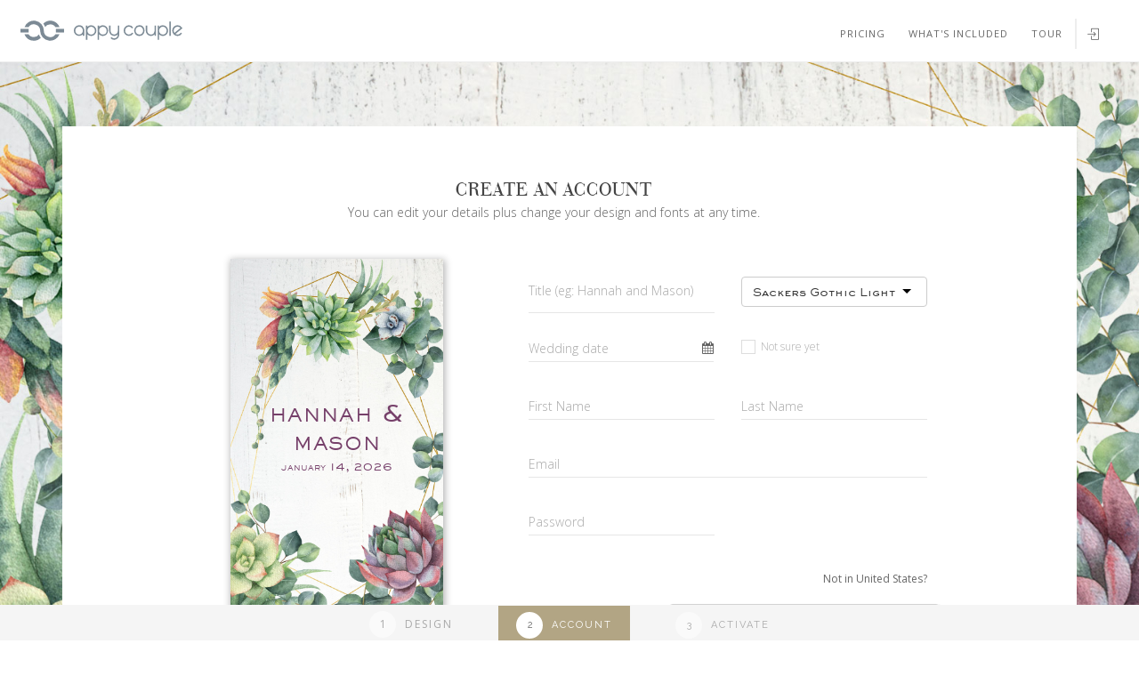

--- FILE ---
content_type: text/html; charset=UTF-8
request_url: https://www.appycouple.com/signup/account/?id=nncr2q
body_size: 9485
content:
<!DOCTYPE html>
<!--[if IE 9]>         <html class="appy ie9 no-focus"> <![endif]-->
<!--[if gt IE 9]><!--> <html class="appy no-focus"> <!--<![endif]-->
<head>
    <title>Appy Couple | Choose a design</title>
    <meta http-equiv="Content-Type" content="text/html; charset=utf-8" />
    <meta name="viewport" content="width=device-width, initial-scale=1.0, minimum-scale=1.0, maximum-scale=1.0, user-scalable=no">
    <meta name="description" content="">
    
<script>
dataLayer = [{
's':'m'
}];
</script>

    <!-- Google Tag Manager -->
    <script>(function(w,d,s,l,i){w[l]=w[l]||[];w[l].push({'gtm.start':new Date().getTime(),event:'gtm.js'});var f=d.getElementsByTagName(s)[0],j=d.createElement(s),dl=l!='dataLayer'?'&l='+l:'';j.async=true;j.src='https://www.googletagmanager.com/gtm.js?id='+i+dl;f.parentNode.insertBefore(j,f);})(window,document,'script','dataLayer','GTM-NK96ZFS');</script>
    <!-- End Google Tag Manager -->

    <link rel="icon" href="/img/favicon.ico" type="image/x-icon" />
    <link rel="shortcut icon" href="/img/favicon.ico" type="image/x-icon" />
    <link rel="apple-touch-icon" sizes="180x180" href="/img/apple-touch-icon.png">
    <link rel="icon" type="image/png" sizes="32x32" href="/img/favicon-32x32.png">
    <link rel="icon" type="image/png" sizes="16x16" href="/img/favicon-16x16.png">
    <link rel="manifest" href="/img/manifest.json">
    <link rel="mask-icon" href="/img/safari-pinned-tab.svg" color="#e24e6a">

    <link rel="stylesheet" href="//fonts.googleapis.com/css?family=Source+Sans+Pro:300,400,400italic,600,700%7COpen+Sans:300,400,400italic,600,700">
    <link href="//fonts.googleapis.com/css?family=Raleway:300,400,500,600" rel="stylesheet">

    <link rel="stylesheet" type="text/css" href="/css/1485190204/signup/font-packages.css">
    <link rel="stylesheet" type="text/css" href="/css/1481044559/editor/plugins/selectize.bootstrap3.css">
    <!-- checkout/bootstrap-datepicker/bootstrap-datepicker3.min.css not found -->
    <link rel="stylesheet" type="text/css" href="/css/1551294907/signup/bootstrap.min.css">
    <link rel="stylesheet" type="text/css" href="/css/1482099604/common/sweetalert2.css">
    <link rel="stylesheet" type="text/css" href="/css/1476124204/wedding/vendor/font-awesome.min.css">
    <link rel="stylesheet" type="text/css" href="/css/1478300429/animate.min.css">


    <link rel="stylesheet" type="text/css" href="/css/1501790107/signup/oneui.css">
    <link rel="stylesheet" type="text/css" href="/css/1527858610/preview.css">
    <link rel="stylesheet" type="text/css" href="/css/1534972951/signup/appy.css">
    <link rel="stylesheet" type="text/css" href="/css/1477522504/editor/plugins/toastr.min.css">
    
    
        <script type="text/javascript">
    var isAppyMobilePage = '';
    </script>
    <style>
                @media screen and (min-width: 768px) {
            body .bg_theme_img {
                background-image: url('https://d1elp10n0jayyf.cloudfront.net/t/o99ubnswxy.jpg');
            }
        }
                .bg_color_2_dark {
            background-color: #000;
        }
                .color_app_text_title {
            color: #76406a;
        }
                .color_app_nav {
            background-color: #8b626d;
        }
                        .text_color_interior
        ,.text_color_interior a {
                    color: #000;
            stroke: #000; /* svg */
                }
        
                .text_color_interior
        ,.text_color_interior a {
                    color: #000;
            stroke: #000; /* svg */
                }
        
        </style>
</head>
<body class="account">
<!-- Google Tag Manager (noscript) -->
<noscript><iframe src="https://www.googletagmanager.com/ns.html?id=GTM-NK96ZFS"
height="0" width="0" style="display:none;visibility:hidden"></iframe></noscript>
<!-- End Google Tag Manager (noscript) -->

<!-- Page Container -->

<div id="page-container" class="header-navbar-fixed enable-cookies">

    <!-- Sidebars -->
            
    <!-- Adds sidebar for mobile nav -->
        <div id="page-container" class="sidebar-l sidebar-o side-scroll header-navbar-fixed enable-cookies visible-xs">
    <!-- Sidebar -->
    <nav id="sidebar">
        <!-- Sidebar Scroll Container -->
        <div id="sidebar-scroll">
            <!-- Sidebar Content -->
            <div class="sidebar-content">
                <!-- Side Header -->
                <div class="side-header side-content bg-white-op">
                    <button class="btn appy-ui btn-link text-gray pull-right hidden-md hidden-lg" type="button" data-toggle="layout" data-action="sidebar_close">
                        <i class="fa fa-times"></i>
                    </button>
                    <div class="logo">                        
                        <a href="/">
                            <div id="logo-icon"><object type="image/svg+xml" data="/img/AC-sign-test.svg">Your browser does not support SVGs</object></div>
                            <div  id="logo-text"><object type="image/svg+xml" data="/img/AC-type-test.svg">Your browser does not support SVGs</object></div>
                        </a>
                    </div>
                </div>
                <!-- END Side Header -->

                <!-- Side Content -->
                <div class="side-content">
                    <ul class="nav-main">
                    
                        <li class="sub-section-link visible-xs">
                            <a href="/user/login/"><i class="fa fa-sign-in" aria-hidden="true"></i>Login</a>
                        </li>
                                            
                        
                        <li class="nav-main-heading">
                            <span class="sidebar-mini-hide">Features</span></a>
                        </li>
                        <li class="sub-section-link">
                            <a href="/features/"><i class="fa fa-check" aria-hidden="true"></i>What's included</a>
                        </li>
                        <li class="sub-section-link">
                            <a href="/pricing/"><i class="fa fa-check" aria-hidden="true"></i>Pricing</a>
                        </li>
                        <li class="sub-section-link">
                            <a href="/demo/"><i class="fa fa-check" aria-hidden="true"></i>Demo</a>
                        </li>
                                                                
                    </ul>
                </div>
                <!-- END Side Content -->
            </div>
            <!-- Sidebar Content -->
        </div>
        <!-- END Sidebar Scroll Container -->
    </nav>
    </div>
        <!-- END Sidebars -->
    
    <!-- Header -->
<header id="header-navbar" class="content-mini content-mini-full row notuser">
        <ul class="nav-header col-xs-5 col-sm-7">
        <div class="logo push-20-l">
            <a href="/">
                <div id="logo-icon"><object type="image/svg+xml" data="/img/AC-sign-test.svg">Your browser does not support SVGs</object></div>
                <div  id="logo-text"><object type="image/svg+xml" data="/img/AC-type-test.svg">Your browser does not support SVGs</object></div>
            </a>
        </div>
    </ul>
    <div class="col-xs-4 "></div>
        <ul class="nav-header nav-marketing col-xs-7 col-sm-5 text-right">
        
            <li class="login hidden-xs"><a href="/user/login/"><i class="si si-login" aria-hidden="true"></i></a></li>
        <li class="hidden-xs "><a href="/demo/">Tour</a></li>
        <li class="hidden-xs "><a href="/features/">What's included</a></li>
        <li class="hidden-xs "><a href="/pricing/">Pricing</a></li>
                </ul>

    <!-- END Header Navigation Left -->
</header>
    <!-- END Header -->
    
    <!-- Main Container -->
    <main id="main-container" class="bg_theme_img responsive-bg">
<div class="content content-boxed">
    <div class="block">
        <div class="block-content block-content-full block-content-narrow block-content-responsive">
            <div class="row text-center">
                <div class="col-xs-12">
                    <div class="block mobile-header-block">
                        <div class="block-content text-center push-20-t">
                            <h1>CREATE AN ACCOUNT</h1>
                            <p class="large">You can edit your details plus change your design and fonts at any time.</p>
                        </div>
                    </div>
                </div>
            </div>
                        <div class="row">
                <div class="hidden-xs">
                
                





    <div class="col-xs-12 col-sm-4 col-sm-offset-1 col-preview app-layout-7">
        <div id="block-preview" style="background-image: url('https://appymedia.s3.amazonaws.com/t/lflpk3v5uf.jpg');">
            <div class="app-title color_app_text_title">
                <div id="app-title-preview" class="color_app_text_title sackers_gl"><div id="app-title-preview-name">Hannah &amp; Mason</div>
                                        <span id="app-date-preview" class="app-date-value">January 14, 2026</span>
                                    </div>
            </div>
            <div class="app-footer color_app_nav"><img src="/img/checkout/app-handle.svg" height=8 /></div>
        </div>
    </div>
    

                                </div>
                <script  type="text/javascript">
                appyThemeJsValues = {
                    'theme_id' : '1402',
                    'theme_hash_id' : 'nncr2q',
                    'multi_comp_img_url' : '/img/signup/themes/multi-comp/multi_1402.jpg'

                };
                </script>
                <div class="col-xs-12 col-sm-7">
                    <div class="block">
                        <div class="block-content block-content-narrow remove-padding-t">
                            <form class="form-horizontal push-10-t" id="create-account" action="" method="post" data-parsley-validate>
                                <input type="hidden" name="action" value="process" />
                                <input type="hidden" name="id" value="nncr2q" />
                                <input type="hidden" name="tz" id="tz" value="">

                                <div class="form-group push-5">
                                <div class="col-xs-12 col-sm-6">
                                        <div class="form-material floating">
                                            <input class="form-control" type="text" id="app-title" name="app-title" value="" data-parsley-required data-parsley-minlength="3" data-parsley-maxlength="64">
                                            <label for="app-title">Title<span> (eg: Hannah and Mason)</span></label>
                                        </div>
                                </div>
                                <div class="col-sm-6 hidden-xs">
                                        <div class="form-material floating">
                                            <select id="font-family" name="font-family">
                                                <option value="">Select Font</option>
                                                                                                <option value="baskerville">Baskerville</option>
                                                                                                <option value="bodoni_72">Bodoni 72</option>
                                                                                                <option value="coffeebreak">Coffe Break</option>
                                                                                                <option value="daisylau">Daisy Lau</option>
                                                                                                <option value="elsie">Elsie Swash Caps</option>
                                                                                                <option value="engravers_mt">Engravers MT</option>
                                                                                                <option value="floren">Floren</option>
                                                                                                <option value="helvetica_nl">Helvetica Neue Light</option>
                                                                                                <option value="meddon">Meddon</option>
                                                                                                <option value="mila">Mila</option>
                                                                                                <option value="monsieur_la_doulaise">Monsieur La Doulaise</option>
                                                                                                <option value="sackers_gl" selected>Sackers Gothic Light</option>
                                                                                                <option value="barlow_cd">Barlow Condensed</option>
                                                                                                <option value="vast_shadow">Vast Shadow</option>
                                                                                                <option value="musings">Musings</option>
                                                                                                <option value="raleway">Raleway</option>
                                                                                                <option value="serendipity">Serendipity</option>
                                                                                            </select>
                                        </div>
                                </div>
                            </div>
                                <div class="form-group hidden-xs">
                                    <div class="col-xs-6">
                                        <div class="js-datepicker form-material floating input-group date">
                                             <input class="form-control" type="text" id="datepicker" name="datepicker" value="">
                                              <label for="datepicker">Wedding date</label>
                                              <span class="input-group-addon"><i class="fa fa-calendar"></i></span>
                                        </div>
                                   </div>
                                   <div class="col-xs-6 hidden-xs">
                                       <label class="css-input css-checkbox css-checkbox-sm css-checkbox-default push-15-t">
                                               <input id="not-sure" type="checkbox"><span></span> Not sure yet                                       </label>
                                   </div>
                                </div>
                                <div class="form-group">
                                    <div class="col-xs-12 col-sm-6">
                                        <div class="form-material floating">
                                            <input class="form-control" type="text" id="val-firstname" name="val-firstname" value="" data-parsley-required>
                                            <label for="val-firstname">First Name</label>
                                        </div>
                                    </div>
                                    <div class="col-xs-12 col-sm-6">
                                        <div class="form-material floating">
                                            <input class="form-control valid" type="text" id="val-lastname" name="val-lastname" value="" data-parsley-required>
                                            <label for="val-lastname">Last Name</label>
                                        </div>
                                    </div>
                                </div>
                                <div class="form-group">
                                    <div class="col-xs-12">
                                        <div class="form-material floating">
                                            <input class="form-control" type="email" id="val-email" name="val-email" value="" data-parsley-type="email" data-parsley-required>
                                            <label for="val-email">Email</label>
                                        </div>
                                    </div>
                                </div>
                                <div class="form-group">
                                    <div class="col-xs-12 col-sm-6">
                                        <div class="form-material floating">
                                            <input class="form-control" type="password" id="val-password" name="val-password" value="" data-parsley-minlength="6" data-parsley-required>
                                            <label for="val-password">Password</label>
                                        </div>
                                    </div>
                                </div>
                                <div class="form-group">
                                    <div class="col-xs-12 col-sm-6">
                                        <div class="country-select-container col-sm-12 remove-padding-l remove-padding-r hidden">
                                            <div class="form-material floating">
                                                <select id="country" name="country" class="form-control">
                                                    <option value="">Select Country</option>
                                                                                                        <option value="US" selected>United States</option>
                                                                                                        <option value="AF">Afghanistan</option>
                                                                                                        <option value="AL">Albania</option>
                                                                                                        <option value="DZ">Algeria</option>
                                                                                                        <option value="AS">American Samoa</option>
                                                                                                        <option value="AD">Andorra</option>
                                                                                                        <option value="AO">Angola</option>
                                                                                                        <option value="AI">Anguilla</option>
                                                                                                        <option value="AQ">Antarctica</option>
                                                                                                        <option value="AG">Antigua and Barbuda</option>
                                                                                                        <option value="AR">Argentina</option>
                                                                                                        <option value="AM">Armenia</option>
                                                                                                        <option value="AW">Aruba</option>
                                                                                                        <option value="AU">Australia</option>
                                                                                                        <option value="AT">Austria</option>
                                                                                                        <option value="AZ">Azerbaijan</option>
                                                                                                        <option value="BS">Bahamas</option>
                                                                                                        <option value="BH">Bahrain</option>
                                                                                                        <option value="BD">Bangladesh</option>
                                                                                                        <option value="BB">Barbados</option>
                                                                                                        <option value="BY">Belarus</option>
                                                                                                        <option value="BE">Belgium</option>
                                                                                                        <option value="BZ">Belize</option>
                                                                                                        <option value="BJ">Benin</option>
                                                                                                        <option value="BM">Bermuda</option>
                                                                                                        <option value="BT">Bhutan</option>
                                                                                                        <option value="BO">Bolivia</option>
                                                                                                        <option value="BQ">Bonaire, Sint Eustatius and Saba</option>
                                                                                                        <option value="BA">Bosnia and Herzegovina</option>
                                                                                                        <option value="BW">Botswana</option>
                                                                                                        <option value="BV">Bouvet Island</option>
                                                                                                        <option value="BR">Brazil</option>
                                                                                                        <option value="IO">British Indian Ocean Territory</option>
                                                                                                        <option value="VG">British Virgin Islands</option>
                                                                                                        <option value="BN">Brunei Darussalam</option>
                                                                                                        <option value="BG">Bulgaria</option>
                                                                                                        <option value="BF">Burkina Faso</option>
                                                                                                        <option value="BI">Burundi</option>
                                                                                                        <option value="KH">Cambodia</option>
                                                                                                        <option value="CM">Cameroon</option>
                                                                                                        <option value="CA">Canada</option>
                                                                                                        <option value="CV">Cape Verde</option>
                                                                                                        <option value="KY">Cayman Islands</option>
                                                                                                        <option value="CF">Central African Republic</option>
                                                                                                        <option value="TD">Chad</option>
                                                                                                        <option value="CL">Chile</option>
                                                                                                        <option value="CN">China</option>
                                                                                                        <option value="CX">Christmas Island</option>
                                                                                                        <option value="CC">Cocos (Keeling) Islands</option>
                                                                                                        <option value="CO">Colombia</option>
                                                                                                        <option value="KM">Comoros</option>
                                                                                                        <option value="CD">Congo [DRC]</option>
                                                                                                        <option value="CG">Congo [Republic]</option>
                                                                                                        <option value="CK">Cook Islands</option>
                                                                                                        <option value="CR">Costa Rica</option>
                                                                                                        <option value="HR">Croatia</option>
                                                                                                        <option value="CU">Cuba</option>
                                                                                                        <option value="CW">Curaçao</option>
                                                                                                        <option value="CY">Cyprus</option>
                                                                                                        <option value="CZ">Czech Republic</option>
                                                                                                        <option value="CI">Côte d'Ivoire</option>
                                                                                                        <option value="DK">Denmark</option>
                                                                                                        <option value="DJ">Djibouti</option>
                                                                                                        <option value="DM">Dominica</option>
                                                                                                        <option value="DO">Dominican Republic</option>
                                                                                                        <option value="EC">Ecuador</option>
                                                                                                        <option value="EG">Egypt</option>
                                                                                                        <option value="SV">El Salvador</option>
                                                                                                        <option value="GQ">Equatorial Guinea</option>
                                                                                                        <option value="ER">Eritrea</option>
                                                                                                        <option value="EE">Estonia</option>
                                                                                                        <option value="ET">Ethiopia</option>
                                                                                                        <option value="FK">Falkland Islands (Malvinas)</option>
                                                                                                        <option value="FO">Faroe Islands</option>
                                                                                                        <option value="FJ">Fiji</option>
                                                                                                        <option value="FI">Finland</option>
                                                                                                        <option value="FR">France</option>
                                                                                                        <option value="GF">French Guiana</option>
                                                                                                        <option value="PF">French Polynesia</option>
                                                                                                        <option value="TF">French Southern Territories</option>
                                                                                                        <option value="GA">Gabon</option>
                                                                                                        <option value="GM">Gambia</option>
                                                                                                        <option value="GE">Georgia</option>
                                                                                                        <option value="DE">Germany</option>
                                                                                                        <option value="GH">Ghana</option>
                                                                                                        <option value="GI">Gibraltar</option>
                                                                                                        <option value="GR">Greece</option>
                                                                                                        <option value="GL">Greenland</option>
                                                                                                        <option value="GD">Grenada</option>
                                                                                                        <option value="GP">Guadeloupe</option>
                                                                                                        <option value="GU">Guam</option>
                                                                                                        <option value="GT">Guatemala</option>
                                                                                                        <option value="GG">Guernsey</option>
                                                                                                        <option value="GN">Guinea</option>
                                                                                                        <option value="GW">Guinea-Bissau</option>
                                                                                                        <option value="GY">Guyana</option>
                                                                                                        <option value="HT">Haiti</option>
                                                                                                        <option value="HM">Heard Island and McDonald Islands</option>
                                                                                                        <option value="HN">Honduras</option>
                                                                                                        <option value="HK">Hong Kong</option>
                                                                                                        <option value="HU">Hungary</option>
                                                                                                        <option value="IS">Iceland</option>
                                                                                                        <option value="IN">India</option>
                                                                                                        <option value="ID">Indonesia</option>
                                                                                                        <option value="IR">Iran</option>
                                                                                                        <option value="IQ">Iraq</option>
                                                                                                        <option value="IE">Ireland</option>
                                                                                                        <option value="IM">Isle of Man</option>
                                                                                                        <option value="IL">Israel</option>
                                                                                                        <option value="IT">Italy</option>
                                                                                                        <option value="JM">Jamaica</option>
                                                                                                        <option value="JP">Japan</option>
                                                                                                        <option value="JE">Jersey</option>
                                                                                                        <option value="JO">Jordan</option>
                                                                                                        <option value="KZ">Kazakhstan</option>
                                                                                                        <option value="KE">Kenya</option>
                                                                                                        <option value="KI">Kiribati</option>
                                                                                                        <option value="KW">Kuwait</option>
                                                                                                        <option value="KG">Kyrgyzstan</option>
                                                                                                        <option value="LA">Laos</option>
                                                                                                        <option value="LV">Latvia</option>
                                                                                                        <option value="LB">Lebanon</option>
                                                                                                        <option value="LS">Lesotho</option>
                                                                                                        <option value="LR">Liberia</option>
                                                                                                        <option value="LY">Libya</option>
                                                                                                        <option value="LI">Liechtenstein</option>
                                                                                                        <option value="LT">Lithuania</option>
                                                                                                        <option value="LU">Luxembourg</option>
                                                                                                        <option value="MO">Macao</option>
                                                                                                        <option value="MK">Macedonia</option>
                                                                                                        <option value="MG">Madagascar</option>
                                                                                                        <option value="MW">Malawi</option>
                                                                                                        <option value="MY">Malaysia</option>
                                                                                                        <option value="MV">Maldives</option>
                                                                                                        <option value="ML">Mali</option>
                                                                                                        <option value="MT">Malta</option>
                                                                                                        <option value="MH">Marshall Islands</option>
                                                                                                        <option value="MQ">Martinique</option>
                                                                                                        <option value="MR">Mauritania</option>
                                                                                                        <option value="MU">Mauritius</option>
                                                                                                        <option value="YT">Mayotte</option>
                                                                                                        <option value="MX">Mexico</option>
                                                                                                        <option value="FM">Micronesia</option>
                                                                                                        <option value="MD">Moldova</option>
                                                                                                        <option value="MC">Monaco</option>
                                                                                                        <option value="MN">Mongolia</option>
                                                                                                        <option value="ME">Montenegro</option>
                                                                                                        <option value="MS">Montserrat</option>
                                                                                                        <option value="MA">Morocco</option>
                                                                                                        <option value="MZ">Mozambique</option>
                                                                                                        <option value="MM">Myanmar</option>
                                                                                                        <option value="NA">Namibia</option>
                                                                                                        <option value="NR">Nauru</option>
                                                                                                        <option value="NP">Nepal</option>
                                                                                                        <option value="NL">Netherlands</option>
                                                                                                        <option value="AN">Netherlands Antilles</option>
                                                                                                        <option value="NC">New Caledonia</option>
                                                                                                        <option value="NZ">New Zealand</option>
                                                                                                        <option value="NI">Nicaragua</option>
                                                                                                        <option value="NE">Niger</option>
                                                                                                        <option value="NG">Nigeria</option>
                                                                                                        <option value="NU">Niue</option>
                                                                                                        <option value="NF">Norfolk Island</option>
                                                                                                        <option value="KP">North Korea</option>
                                                                                                        <option value="MP">Northern Mariana Islands</option>
                                                                                                        <option value="NO">Norway</option>
                                                                                                        <option value="OM">Oman</option>
                                                                                                        <option value="PK">Pakistan</option>
                                                                                                        <option value="PW">Palau</option>
                                                                                                        <option value="PS">Palestinian Territories</option>
                                                                                                        <option value="PA">Panama</option>
                                                                                                        <option value="PG">Papua New Guinea</option>
                                                                                                        <option value="PY">Paraguay</option>
                                                                                                        <option value="PE">Peru</option>
                                                                                                        <option value="PH">Philippines</option>
                                                                                                        <option value="PN">Pitcairn Islands</option>
                                                                                                        <option value="PL">Poland</option>
                                                                                                        <option value="PT">Portugal</option>
                                                                                                        <option value="PR">Puerto Rico</option>
                                                                                                        <option value="QA">Qatar</option>
                                                                                                        <option value="RO">Romania</option>
                                                                                                        <option value="RU">Russian Federation</option>
                                                                                                        <option value="RW">Rwanda</option>
                                                                                                        <option value="RE">Réunion</option>
                                                                                                        <option value="BL">Saint Barthélemy</option>
                                                                                                        <option value="SH">Saint Helena</option>
                                                                                                        <option value="KN">Saint Kitts and Nevis</option>
                                                                                                        <option value="LC">Saint Lucia</option>
                                                                                                        <option value="MF">Saint Martin</option>
                                                                                                        <option value="PM">Saint Pierre and Miquelon</option>
                                                                                                        <option value="VC">Saint Vincent and the Grenadines</option>
                                                                                                        <option value="WS">Samoa</option>
                                                                                                        <option value="SM">San Marino</option>
                                                                                                        <option value="SA">Saudi Arabia</option>
                                                                                                        <option value="SN">Senegal</option>
                                                                                                        <option value="RS">Serbia</option>
                                                                                                        <option value="CS">Serbia and Montenegro</option>
                                                                                                        <option value="SC">Seychelles</option>
                                                                                                        <option value="SL">Sierra Leone</option>
                                                                                                        <option value="SG">Singapore</option>
                                                                                                        <option value="SX">Sint Maarten</option>
                                                                                                        <option value="SK">Slovakia</option>
                                                                                                        <option value="SI">Slovenia</option>
                                                                                                        <option value="SB">Solomon Islands</option>
                                                                                                        <option value="SO">Somalia</option>
                                                                                                        <option value="ZA">South Africa</option>
                                                                                                        <option value="GS">South Georgia and the South Sandwich Islands</option>
                                                                                                        <option value="KR">South Korea</option>
                                                                                                        <option value="SS">South Sudan</option>
                                                                                                        <option value="ES">Spain</option>
                                                                                                        <option value="LK">Sri Lanka</option>
                                                                                                        <option value="SD">Sudan</option>
                                                                                                        <option value="SR">Suriname</option>
                                                                                                        <option value="SJ">Svalbard and Jan Mayen</option>
                                                                                                        <option value="SZ">Swaziland</option>
                                                                                                        <option value="SE">Sweden</option>
                                                                                                        <option value="CH">Switzerland</option>
                                                                                                        <option value="SY">Syria</option>
                                                                                                        <option value="ST">São Tomé and Príncipe</option>
                                                                                                        <option value="TW">Taiwan</option>
                                                                                                        <option value="TJ">Tajikistan</option>
                                                                                                        <option value="TZ">Tanzania</option>
                                                                                                        <option value="TH">Thailand</option>
                                                                                                        <option value="TL">Timor-Leste</option>
                                                                                                        <option value="TG">Togo</option>
                                                                                                        <option value="TK">Tokelau</option>
                                                                                                        <option value="TO">Tonga</option>
                                                                                                        <option value="TT">Trinidad and Tobago</option>
                                                                                                        <option value="TN">Tunisia</option>
                                                                                                        <option value="TR">Turkey</option>
                                                                                                        <option value="TM">Turkmenistan</option>
                                                                                                        <option value="TC">Turks and Caicos Islands</option>
                                                                                                        <option value="TV">Tuvalu</option>
                                                                                                        <option value="UM">U.S. Minor Outlying Islands</option>
                                                                                                        <option value="VI">U.S. Virgin Islands</option>
                                                                                                        <option value="UG">Uganda</option>
                                                                                                        <option value="UA">Ukraine</option>
                                                                                                        <option value="AE">United Arab Emirates</option>
                                                                                                        <option value="GB">United Kingdom</option>
                                                                                                        <option value="UY">Uruguay</option>
                                                                                                        <option value="UZ">Uzbekistan</option>
                                                                                                        <option value="VU">Vanuatu</option>
                                                                                                        <option value="VA">Vatican City</option>
                                                                                                        <option value="VE">Venezuela</option>
                                                                                                        <option value="VN">Vietnam</option>
                                                                                                        <option value="WF">Wallis and Futuna</option>
                                                                                                        <option value="EH">Western Sahara</option>
                                                                                                        <option value="YE">Yemen</option>
                                                                                                        <option value="ZM">Zambia</option>
                                                                                                        <option value="ZW">Zimbabwe</option>
                                                                                                        <option value="AX">Åland Islands</option>
                                                                                                    </select>
                                            </div>
                                        </div>
                                    </div>
                                </div>
                                                                 <div class="form-group push-10-t">
                                    <div class="col-sm-12 country-link-container">
                                        <a href="#" class="country-link pull-right">Not in United States?</a>
                                    </div>
                                </div>
                                                                <div class="form-group push-20-t">
                                  <div class="g-recaptcha pull-right" data-sitekey="6LfmgfYZAAAAAOyKRxyzmcdeyDwOvQz8kL2nCRrX" data-callback="rcCb"></div>
                                </div>
                                <div class="form-group push-20-t">
                                    <div class="col-sm-12">
                                        <button id="regs" class="btn btn-primary pull-right" type="submit" disabled>Create account</button>
                                    </div>
                                </div>
                                <div class="form-group push-10-t">
                                    <div class="col-sm-12">
                                        <a href="/user/login/" class="pull-right">
                                            Already have an account?                                        </a>
                                    </div>
                                </div>
                            </form>
                        </div>
                    </div>
                </div>
            </div>
        </div>
    </div>
</div>
    </main>
    <!-- END Main Container -->
    <!-- Footer -->
<footer id="page-footer-appy" class="content-mini content-mini-full font-s12 bg-gray-lighter clearfix hidden-xs">
    <div class="progress-indicator">
        <a href="/signup/"><div class="step"><span class="number">1</span> DESIGN</div></a>
        <div class="step step-current"><span class="number">2</span> ACCOUNT</div>
        <div class="step"><span class="number">3</span> ACTIVATE </div>
    </div>
</footer>
<!-- END Footer -->
</div>

<div class="modal fade" id="modal-demo" tabindex="-1" role="dialog" aria-hidden="true" style="display: none;">
    <div class="modal-dialog modal-dialog-top" style="width:100%">
        <div class="block-header bg-primary-dark">
            <ul class="block-options">
                <li>
                    <button data-dismiss="modal" type="button"><i class="si si-close text-white"></i></button>
                </li>
            </ul>
            <h3 class="block-title text-white"></h3>
        </div>
        <div class="modal-content">
            <img src="/img/signup/detail/app_previews.jpg" alt="Your app is automatically created with your website" class="img-responsive" />
        </div>
    </div>
</div>

<div class="modal fade" id="modal-login" tabindex="-1" role="dialog" aria-hidden="true" style="display: none;">
    <div class="modal-dialog modal-dialog-top">
        <div class="modal-content">
            <div class="block block-themed block-transparent remove-margin-b">
                <div class="block-header bg-primary-dark">
                    <ul class="block-options">
                        <li>
                            <button data-dismiss="modal" type="button"><i class="si si-close"></i></button>
                        </li>
                    </ul>
                    <h3 class="block-title">Please login</h3>
                </div>
                <div class="block-content">
                    <div class="block">
                        <ul class="nav nav-tabs nav-tabs-alt nav-justified">
                            <li data-action="login" class="active">
                                <a data-toggle="tab" href="#tab-login"><i aria-hidden="true" class="fa fa-users"></i> Login</a>
                            </li>
                            <li data-action="new" class="">
                                <a data-toggle="tab" href="#tab-new"><i aria-hidden="true" class="fa fa-plus"></i> Register</a>
                            </li>
                        </ul>
                        <div class="block-content tab-content">
                            <div class="tab-pane active" id="tab-login">
                                <form class="form-horizontal push-5-t" action="/user/login/" method="post" onsubmit="return false;" data-parsley-validate>
                                    <div class="form-group">
                                        <label class="col-xs-12" for="login-username">Username or Email</label>
                                        <div class="col-xs-12">
                                            <input class="form-control" type="text" data-parsley-minlength="4" data-parsley-required id="login-username" name="login-username" placeholder="Enter your username or email..">
                                        </div>
                                    </div>
                                    <div class="form-group">
                                        <label class="col-xs-12" for="login1-password">Password</label>
                                        <div class="col-xs-12">
                                            <input class="form-control" type="password" id="login1-password" data-parsley-minlength="4" data-parsley-required name="login1-password" placeholder="Enter your password..">
                                        </div>
                                    </div>
                                    <div class="form-group">
                                        <div class="col-xs-12">
                                            <label class="css-input switch switch-sm switch-primary">
                                                <input type="checkbox" id="login1-remember-me" name="login1-remember-me" checked><span></span> Remember Me?                                            </label>
                                        </div>
                                    </div>
                                    <div class="form-group">
                                        <div class="col-xs-12">
                                            <button class="btn btn-sm btn-primary" type="submit"><i class="fa fa-arrow-right push-5-r"></i> Log in</button>
                                        </div>
                                    </div>
                                </form>
                            </div>
                            <div class="tab-pane" id="tab-new">
                                <form class="form-horizontal push-5-t" action="/user/register/" method="post" onsubmit="return false;" data-parsley-validate>
                                    <div class="form-group">
                                        <label class="col-xs-12" for="register1-username">Username</label>
                                        <div class="col-xs-12">
                                            <input class="form-control" type="text" data-parsley-required data-parsley-minlength="4" id="register1-username" name="register1-username" placeholder="Enter your username..">
                                        </div>
                                    </div>
                                    <div class="form-group">
                                        <label class="col-xs-12" for="register1-email">Email</label>
                                        <div class="col-xs-12">
                                            <input class="form-control" type="email" data-parsley-type="email" data-parsley-required id="register1-email" name="register1-email" placeholder="Enter your email..">
                                        </div>
                                    </div>
                                    <div class="form-group">
                                        <label class="col-xs-12" for="register1-password">Password</label>
                                        <div class="col-xs-12">
                                            <input class="form-control" type="password" data-parsley-required id="register1-password" name="register1-password" placeholder="Enter your password..">
                                        </div>
                                    </div>
                                    <div class="form-group">
                                        <label class="col-xs-12" for="register1-password2">Confirm Password</label>
                                        <div class="col-xs-12">
                                            <input class="form-control" type="password" data-parsley-equalto="#register1-password" data-parsley-required id="register1-password2" name="register1-password2" placeholder="Confirm your password..">
                                        </div>
                                    </div>
                                    <div class="form-group">
                                        <div class="col-xs-12">
                                            <label class="css-input switch switch-sm switch-success">
                                                <input type="checkbox" data-parsley-mincheck="1" data-parsley-required id="register1-terms" name="register1-terms"><span></span> Agree to terms?                                            </label>
                                        </div>
                                    </div>
                                    <div class="form-group">
                                        <div class="col-xs-12">
                                            <button class="btn btn-sm btn-primary" type="submit"><i class="fa fa-plus push-5-r"></i> Register</button>
                                        </div>
                                    </div>
                                </form>
                            </div>
                        </div>
                    </div>
                </div>
            </div>
            <div class="modal-footer">
                <button class="btn btn-sm btn-default" type="button" data-dismiss="modal">Close</button>
<!--                <button id="modal-login-submit" class="btn btn-sm btn-primary" type="button"><i class="fa fa-check"></i> --><!--</button>-->
            </div>
        </div>
    </div>
</div>




<script type="text/html" id="favoriteTemplate">
    <div class="col-md-6 push-20">
        <div class="favorite-thumb img-container">
            <img data-src="imgsrc" data-alt="imgalt" class="img-responsive" />
            <div class="img-options">
                <div class="img-options-content">
                    <a class="btn btn-sm btn-default img-lightbox" href="#" data-href="href">
                        <i class="fa fa-search-plus"></i> Select                    </a>
                    <div class="btn-group btn-group-sm">
                        <a class="add-favorite-icon btn btn-default" data-theme="this" href="#"><i class="fa fa-times"></i> Delete</a>
                    </div>
                </div>
            </div>
        </div>
    </div>
</script>


<script type="text/javascript" src="//api.filestackapi.com/filestack.js"></script>

<script src="https://www.google.com/recaptcha/api.js" async defer></script>
<script>
function rcCb() {
  document.getElementById('regs').disabled = false;
}
</script>

<script type="text/javascript" src="/js/1475624094/signup/core/jquery.min.js"></script>
<script type="text/javascript" src="/js/1483207205/common/jquery-ui.min.js"></script>
<script type="text/javascript" src="/js/1475624094/signup/core/bootstrap.min.js"></script>
<script type="text/javascript" src="/js/1483984504/common/eventemitter2.js"></script>
<script type="text/javascript" src="/js/1483551913/common/ls.rias.min.js"></script>
<script type="text/javascript" src="/js/1483551913/common/lazysizes.min.js"></script>
<script type="text/javascript" src="/js/1482099604/common/sweetalerts2.min.js"></script>
<script type="text/javascript" src="/js/1620752410/common/moment.min.js"></script>
<script type="text/javascript" src="/js/1485354304/common/jstz.min.js"></script>
<script type="text/javascript" src="/js/1477522504/editor/plugins/toastr/toastr.min.js"></script>
<script type="text/javascript" src="/js/1475624094/signup/core/jquery.slimscroll.min.js"></script>
<script type="text/javascript" src="/js/1475624094/signup/core/jquery.scrollLock.min.js"></script>
<script type="text/javascript" src="/js/1475624094/signup/core/jquery.appear.min.js"></script>
<script type="text/javascript" src="/js/1475624094/signup/core/jquery.countTo.min.js"></script>
<script type="text/javascript" src="/js/1475624094/signup/core/jquery.placeholder.min.js"></script>
<script type="text/javascript" src="/js/1480180204/signup/core/jquery.loadTemplate.min.js"></script>
<script type="text/javascript" src="/js/1480000506/signup/core/js.cookie.min.js"></script>
<script type="text/javascript" src="/js/1481717406/editor/plugins/selectize/selectize.js"></script>
<script type="text/javascript" src="/js/1485190204/signup/bootstrap-datepicker/bootstrap-datepicker.min.js"></script>
<script type="text/javascript" src="/js/1484662504/common/parsley.min.js"></script>
<script type="text/javascript" src="/js/1588857017/common/appy/appy.js"></script>
<script type="text/javascript" src="/js/1483207205/common/appy/upload.js"></script>
<script type="text/javascript" src="/js/1482238505/common/appy/notices.js"></script>
<script type="text/javascript" src="/js/1485190204/common/appy/image.js"></script>
<script type="text/javascript" src="/js/1492795809/common/appy/content.js"></script>
<script type="text/javascript" src="/js/1485862504/common/appy/parsley-rules.js"></script>
<script type="text/javascript" src="/js/1610394008/signup/appy.js"></script>
<script type="text/javascript" src="/js/1588857017/editor/appy/dashboard.js"></script>


<script>
    
        var fonts = {"baskerville":"Baskerville","bodoni_72":"Bodoni 72","coffeebreak":"Coffe Break","daisylau":"Daisy Lau","elsie":"Elsie Swash Caps","engravers_mt":"Engravers MT","floren":"Floren","helvetica_nl":"Helvetica Neue Light","meddon":"Meddon","mila":"Mila","monsieur_la_doulaise":"Monsieur La Doulaise","sackers_gl":"Sackers Gothic Light","barlow_cd":"Barlow Condensed","vast_shadow":"Vast Shadow","musings":"Musings","raleway":"Raleway","serendipity":"Serendipity"};
    
    fps = {
    'baskerville':'/css/1534972951/wedding/fonts/baskerville.css',
'bodoni_72':'/css/1534972951/wedding/fonts/bodoni_72.css',
'coffeebreak':'/css/1534972951/wedding/fonts/coffeebreak.css',
'daisylau':'/css/1534972951/wedding/fonts/daisylau.css',
'elsie':'/css/1534972951/wedding/fonts/elsie.css',
'engravers_mt':'/css/1534972951/wedding/fonts/engravers_mt.css',
'floren':'/css/1534972951/wedding/fonts/floren.css',
'helvetica_nl':'/css/1534972951/wedding/fonts/helvetica_nl.css',
'meddon':'/css/1526657409/wedding/fonts/meddon.css',
'mila':'/css/1534972951/wedding/fonts/mila.css',
'monsieur_la_doulaise':'/css/1534972951/wedding/fonts/monsieur_la_doulaise.css',
'sackers_gl':'/css/1534972951/wedding/fonts/sackers_gl.css',
'barlow_cd':'/css/1534972951/wedding/fonts/barlow_cd.css',
'vast_shadow':'/css/1534972951/wedding/fonts/vast_shadow.css',
'musings':'/css/1534972951/wedding/fonts/musings.css',
'raleway':'/css/1534972951/wedding/fonts/raleway.css',
'serendipity':'/css/1534972951/wedding/fonts/serendipity.css'    };

    
        var endpoint = '/editor/ajax/dashboard/';
            var pagePath = '/signup/account';
        jQuery(function () {
        // Init page helpers (BS Datepicker + BS Datetimepicker + BS Colorpicker + BS Maxlength + Select2 + Masked Input + Range Sliders + Tags Inputs plugins)
        App.initHelpers(['datepicker']);
    });
</script>
<script type="text/javascript" src="/js/1526583908/preview.js"></script>
<script type="text/javascript" src="/js/1537388712/signup/app.js"></script>
</body>
</html>


--- FILE ---
content_type: text/html; charset=utf-8
request_url: https://www.google.com/recaptcha/api2/anchor?ar=1&k=6LfmgfYZAAAAAOyKRxyzmcdeyDwOvQz8kL2nCRrX&co=aHR0cHM6Ly93d3cuYXBweWNvdXBsZS5jb206NDQz&hl=en&v=PoyoqOPhxBO7pBk68S4YbpHZ&size=normal&anchor-ms=20000&execute-ms=30000&cb=6k3gcmaocrwn
body_size: 49420
content:
<!DOCTYPE HTML><html dir="ltr" lang="en"><head><meta http-equiv="Content-Type" content="text/html; charset=UTF-8">
<meta http-equiv="X-UA-Compatible" content="IE=edge">
<title>reCAPTCHA</title>
<style type="text/css">
/* cyrillic-ext */
@font-face {
  font-family: 'Roboto';
  font-style: normal;
  font-weight: 400;
  font-stretch: 100%;
  src: url(//fonts.gstatic.com/s/roboto/v48/KFO7CnqEu92Fr1ME7kSn66aGLdTylUAMa3GUBHMdazTgWw.woff2) format('woff2');
  unicode-range: U+0460-052F, U+1C80-1C8A, U+20B4, U+2DE0-2DFF, U+A640-A69F, U+FE2E-FE2F;
}
/* cyrillic */
@font-face {
  font-family: 'Roboto';
  font-style: normal;
  font-weight: 400;
  font-stretch: 100%;
  src: url(//fonts.gstatic.com/s/roboto/v48/KFO7CnqEu92Fr1ME7kSn66aGLdTylUAMa3iUBHMdazTgWw.woff2) format('woff2');
  unicode-range: U+0301, U+0400-045F, U+0490-0491, U+04B0-04B1, U+2116;
}
/* greek-ext */
@font-face {
  font-family: 'Roboto';
  font-style: normal;
  font-weight: 400;
  font-stretch: 100%;
  src: url(//fonts.gstatic.com/s/roboto/v48/KFO7CnqEu92Fr1ME7kSn66aGLdTylUAMa3CUBHMdazTgWw.woff2) format('woff2');
  unicode-range: U+1F00-1FFF;
}
/* greek */
@font-face {
  font-family: 'Roboto';
  font-style: normal;
  font-weight: 400;
  font-stretch: 100%;
  src: url(//fonts.gstatic.com/s/roboto/v48/KFO7CnqEu92Fr1ME7kSn66aGLdTylUAMa3-UBHMdazTgWw.woff2) format('woff2');
  unicode-range: U+0370-0377, U+037A-037F, U+0384-038A, U+038C, U+038E-03A1, U+03A3-03FF;
}
/* math */
@font-face {
  font-family: 'Roboto';
  font-style: normal;
  font-weight: 400;
  font-stretch: 100%;
  src: url(//fonts.gstatic.com/s/roboto/v48/KFO7CnqEu92Fr1ME7kSn66aGLdTylUAMawCUBHMdazTgWw.woff2) format('woff2');
  unicode-range: U+0302-0303, U+0305, U+0307-0308, U+0310, U+0312, U+0315, U+031A, U+0326-0327, U+032C, U+032F-0330, U+0332-0333, U+0338, U+033A, U+0346, U+034D, U+0391-03A1, U+03A3-03A9, U+03B1-03C9, U+03D1, U+03D5-03D6, U+03F0-03F1, U+03F4-03F5, U+2016-2017, U+2034-2038, U+203C, U+2040, U+2043, U+2047, U+2050, U+2057, U+205F, U+2070-2071, U+2074-208E, U+2090-209C, U+20D0-20DC, U+20E1, U+20E5-20EF, U+2100-2112, U+2114-2115, U+2117-2121, U+2123-214F, U+2190, U+2192, U+2194-21AE, U+21B0-21E5, U+21F1-21F2, U+21F4-2211, U+2213-2214, U+2216-22FF, U+2308-230B, U+2310, U+2319, U+231C-2321, U+2336-237A, U+237C, U+2395, U+239B-23B7, U+23D0, U+23DC-23E1, U+2474-2475, U+25AF, U+25B3, U+25B7, U+25BD, U+25C1, U+25CA, U+25CC, U+25FB, U+266D-266F, U+27C0-27FF, U+2900-2AFF, U+2B0E-2B11, U+2B30-2B4C, U+2BFE, U+3030, U+FF5B, U+FF5D, U+1D400-1D7FF, U+1EE00-1EEFF;
}
/* symbols */
@font-face {
  font-family: 'Roboto';
  font-style: normal;
  font-weight: 400;
  font-stretch: 100%;
  src: url(//fonts.gstatic.com/s/roboto/v48/KFO7CnqEu92Fr1ME7kSn66aGLdTylUAMaxKUBHMdazTgWw.woff2) format('woff2');
  unicode-range: U+0001-000C, U+000E-001F, U+007F-009F, U+20DD-20E0, U+20E2-20E4, U+2150-218F, U+2190, U+2192, U+2194-2199, U+21AF, U+21E6-21F0, U+21F3, U+2218-2219, U+2299, U+22C4-22C6, U+2300-243F, U+2440-244A, U+2460-24FF, U+25A0-27BF, U+2800-28FF, U+2921-2922, U+2981, U+29BF, U+29EB, U+2B00-2BFF, U+4DC0-4DFF, U+FFF9-FFFB, U+10140-1018E, U+10190-1019C, U+101A0, U+101D0-101FD, U+102E0-102FB, U+10E60-10E7E, U+1D2C0-1D2D3, U+1D2E0-1D37F, U+1F000-1F0FF, U+1F100-1F1AD, U+1F1E6-1F1FF, U+1F30D-1F30F, U+1F315, U+1F31C, U+1F31E, U+1F320-1F32C, U+1F336, U+1F378, U+1F37D, U+1F382, U+1F393-1F39F, U+1F3A7-1F3A8, U+1F3AC-1F3AF, U+1F3C2, U+1F3C4-1F3C6, U+1F3CA-1F3CE, U+1F3D4-1F3E0, U+1F3ED, U+1F3F1-1F3F3, U+1F3F5-1F3F7, U+1F408, U+1F415, U+1F41F, U+1F426, U+1F43F, U+1F441-1F442, U+1F444, U+1F446-1F449, U+1F44C-1F44E, U+1F453, U+1F46A, U+1F47D, U+1F4A3, U+1F4B0, U+1F4B3, U+1F4B9, U+1F4BB, U+1F4BF, U+1F4C8-1F4CB, U+1F4D6, U+1F4DA, U+1F4DF, U+1F4E3-1F4E6, U+1F4EA-1F4ED, U+1F4F7, U+1F4F9-1F4FB, U+1F4FD-1F4FE, U+1F503, U+1F507-1F50B, U+1F50D, U+1F512-1F513, U+1F53E-1F54A, U+1F54F-1F5FA, U+1F610, U+1F650-1F67F, U+1F687, U+1F68D, U+1F691, U+1F694, U+1F698, U+1F6AD, U+1F6B2, U+1F6B9-1F6BA, U+1F6BC, U+1F6C6-1F6CF, U+1F6D3-1F6D7, U+1F6E0-1F6EA, U+1F6F0-1F6F3, U+1F6F7-1F6FC, U+1F700-1F7FF, U+1F800-1F80B, U+1F810-1F847, U+1F850-1F859, U+1F860-1F887, U+1F890-1F8AD, U+1F8B0-1F8BB, U+1F8C0-1F8C1, U+1F900-1F90B, U+1F93B, U+1F946, U+1F984, U+1F996, U+1F9E9, U+1FA00-1FA6F, U+1FA70-1FA7C, U+1FA80-1FA89, U+1FA8F-1FAC6, U+1FACE-1FADC, U+1FADF-1FAE9, U+1FAF0-1FAF8, U+1FB00-1FBFF;
}
/* vietnamese */
@font-face {
  font-family: 'Roboto';
  font-style: normal;
  font-weight: 400;
  font-stretch: 100%;
  src: url(//fonts.gstatic.com/s/roboto/v48/KFO7CnqEu92Fr1ME7kSn66aGLdTylUAMa3OUBHMdazTgWw.woff2) format('woff2');
  unicode-range: U+0102-0103, U+0110-0111, U+0128-0129, U+0168-0169, U+01A0-01A1, U+01AF-01B0, U+0300-0301, U+0303-0304, U+0308-0309, U+0323, U+0329, U+1EA0-1EF9, U+20AB;
}
/* latin-ext */
@font-face {
  font-family: 'Roboto';
  font-style: normal;
  font-weight: 400;
  font-stretch: 100%;
  src: url(//fonts.gstatic.com/s/roboto/v48/KFO7CnqEu92Fr1ME7kSn66aGLdTylUAMa3KUBHMdazTgWw.woff2) format('woff2');
  unicode-range: U+0100-02BA, U+02BD-02C5, U+02C7-02CC, U+02CE-02D7, U+02DD-02FF, U+0304, U+0308, U+0329, U+1D00-1DBF, U+1E00-1E9F, U+1EF2-1EFF, U+2020, U+20A0-20AB, U+20AD-20C0, U+2113, U+2C60-2C7F, U+A720-A7FF;
}
/* latin */
@font-face {
  font-family: 'Roboto';
  font-style: normal;
  font-weight: 400;
  font-stretch: 100%;
  src: url(//fonts.gstatic.com/s/roboto/v48/KFO7CnqEu92Fr1ME7kSn66aGLdTylUAMa3yUBHMdazQ.woff2) format('woff2');
  unicode-range: U+0000-00FF, U+0131, U+0152-0153, U+02BB-02BC, U+02C6, U+02DA, U+02DC, U+0304, U+0308, U+0329, U+2000-206F, U+20AC, U+2122, U+2191, U+2193, U+2212, U+2215, U+FEFF, U+FFFD;
}
/* cyrillic-ext */
@font-face {
  font-family: 'Roboto';
  font-style: normal;
  font-weight: 500;
  font-stretch: 100%;
  src: url(//fonts.gstatic.com/s/roboto/v48/KFO7CnqEu92Fr1ME7kSn66aGLdTylUAMa3GUBHMdazTgWw.woff2) format('woff2');
  unicode-range: U+0460-052F, U+1C80-1C8A, U+20B4, U+2DE0-2DFF, U+A640-A69F, U+FE2E-FE2F;
}
/* cyrillic */
@font-face {
  font-family: 'Roboto';
  font-style: normal;
  font-weight: 500;
  font-stretch: 100%;
  src: url(//fonts.gstatic.com/s/roboto/v48/KFO7CnqEu92Fr1ME7kSn66aGLdTylUAMa3iUBHMdazTgWw.woff2) format('woff2');
  unicode-range: U+0301, U+0400-045F, U+0490-0491, U+04B0-04B1, U+2116;
}
/* greek-ext */
@font-face {
  font-family: 'Roboto';
  font-style: normal;
  font-weight: 500;
  font-stretch: 100%;
  src: url(//fonts.gstatic.com/s/roboto/v48/KFO7CnqEu92Fr1ME7kSn66aGLdTylUAMa3CUBHMdazTgWw.woff2) format('woff2');
  unicode-range: U+1F00-1FFF;
}
/* greek */
@font-face {
  font-family: 'Roboto';
  font-style: normal;
  font-weight: 500;
  font-stretch: 100%;
  src: url(//fonts.gstatic.com/s/roboto/v48/KFO7CnqEu92Fr1ME7kSn66aGLdTylUAMa3-UBHMdazTgWw.woff2) format('woff2');
  unicode-range: U+0370-0377, U+037A-037F, U+0384-038A, U+038C, U+038E-03A1, U+03A3-03FF;
}
/* math */
@font-face {
  font-family: 'Roboto';
  font-style: normal;
  font-weight: 500;
  font-stretch: 100%;
  src: url(//fonts.gstatic.com/s/roboto/v48/KFO7CnqEu92Fr1ME7kSn66aGLdTylUAMawCUBHMdazTgWw.woff2) format('woff2');
  unicode-range: U+0302-0303, U+0305, U+0307-0308, U+0310, U+0312, U+0315, U+031A, U+0326-0327, U+032C, U+032F-0330, U+0332-0333, U+0338, U+033A, U+0346, U+034D, U+0391-03A1, U+03A3-03A9, U+03B1-03C9, U+03D1, U+03D5-03D6, U+03F0-03F1, U+03F4-03F5, U+2016-2017, U+2034-2038, U+203C, U+2040, U+2043, U+2047, U+2050, U+2057, U+205F, U+2070-2071, U+2074-208E, U+2090-209C, U+20D0-20DC, U+20E1, U+20E5-20EF, U+2100-2112, U+2114-2115, U+2117-2121, U+2123-214F, U+2190, U+2192, U+2194-21AE, U+21B0-21E5, U+21F1-21F2, U+21F4-2211, U+2213-2214, U+2216-22FF, U+2308-230B, U+2310, U+2319, U+231C-2321, U+2336-237A, U+237C, U+2395, U+239B-23B7, U+23D0, U+23DC-23E1, U+2474-2475, U+25AF, U+25B3, U+25B7, U+25BD, U+25C1, U+25CA, U+25CC, U+25FB, U+266D-266F, U+27C0-27FF, U+2900-2AFF, U+2B0E-2B11, U+2B30-2B4C, U+2BFE, U+3030, U+FF5B, U+FF5D, U+1D400-1D7FF, U+1EE00-1EEFF;
}
/* symbols */
@font-face {
  font-family: 'Roboto';
  font-style: normal;
  font-weight: 500;
  font-stretch: 100%;
  src: url(//fonts.gstatic.com/s/roboto/v48/KFO7CnqEu92Fr1ME7kSn66aGLdTylUAMaxKUBHMdazTgWw.woff2) format('woff2');
  unicode-range: U+0001-000C, U+000E-001F, U+007F-009F, U+20DD-20E0, U+20E2-20E4, U+2150-218F, U+2190, U+2192, U+2194-2199, U+21AF, U+21E6-21F0, U+21F3, U+2218-2219, U+2299, U+22C4-22C6, U+2300-243F, U+2440-244A, U+2460-24FF, U+25A0-27BF, U+2800-28FF, U+2921-2922, U+2981, U+29BF, U+29EB, U+2B00-2BFF, U+4DC0-4DFF, U+FFF9-FFFB, U+10140-1018E, U+10190-1019C, U+101A0, U+101D0-101FD, U+102E0-102FB, U+10E60-10E7E, U+1D2C0-1D2D3, U+1D2E0-1D37F, U+1F000-1F0FF, U+1F100-1F1AD, U+1F1E6-1F1FF, U+1F30D-1F30F, U+1F315, U+1F31C, U+1F31E, U+1F320-1F32C, U+1F336, U+1F378, U+1F37D, U+1F382, U+1F393-1F39F, U+1F3A7-1F3A8, U+1F3AC-1F3AF, U+1F3C2, U+1F3C4-1F3C6, U+1F3CA-1F3CE, U+1F3D4-1F3E0, U+1F3ED, U+1F3F1-1F3F3, U+1F3F5-1F3F7, U+1F408, U+1F415, U+1F41F, U+1F426, U+1F43F, U+1F441-1F442, U+1F444, U+1F446-1F449, U+1F44C-1F44E, U+1F453, U+1F46A, U+1F47D, U+1F4A3, U+1F4B0, U+1F4B3, U+1F4B9, U+1F4BB, U+1F4BF, U+1F4C8-1F4CB, U+1F4D6, U+1F4DA, U+1F4DF, U+1F4E3-1F4E6, U+1F4EA-1F4ED, U+1F4F7, U+1F4F9-1F4FB, U+1F4FD-1F4FE, U+1F503, U+1F507-1F50B, U+1F50D, U+1F512-1F513, U+1F53E-1F54A, U+1F54F-1F5FA, U+1F610, U+1F650-1F67F, U+1F687, U+1F68D, U+1F691, U+1F694, U+1F698, U+1F6AD, U+1F6B2, U+1F6B9-1F6BA, U+1F6BC, U+1F6C6-1F6CF, U+1F6D3-1F6D7, U+1F6E0-1F6EA, U+1F6F0-1F6F3, U+1F6F7-1F6FC, U+1F700-1F7FF, U+1F800-1F80B, U+1F810-1F847, U+1F850-1F859, U+1F860-1F887, U+1F890-1F8AD, U+1F8B0-1F8BB, U+1F8C0-1F8C1, U+1F900-1F90B, U+1F93B, U+1F946, U+1F984, U+1F996, U+1F9E9, U+1FA00-1FA6F, U+1FA70-1FA7C, U+1FA80-1FA89, U+1FA8F-1FAC6, U+1FACE-1FADC, U+1FADF-1FAE9, U+1FAF0-1FAF8, U+1FB00-1FBFF;
}
/* vietnamese */
@font-face {
  font-family: 'Roboto';
  font-style: normal;
  font-weight: 500;
  font-stretch: 100%;
  src: url(//fonts.gstatic.com/s/roboto/v48/KFO7CnqEu92Fr1ME7kSn66aGLdTylUAMa3OUBHMdazTgWw.woff2) format('woff2');
  unicode-range: U+0102-0103, U+0110-0111, U+0128-0129, U+0168-0169, U+01A0-01A1, U+01AF-01B0, U+0300-0301, U+0303-0304, U+0308-0309, U+0323, U+0329, U+1EA0-1EF9, U+20AB;
}
/* latin-ext */
@font-face {
  font-family: 'Roboto';
  font-style: normal;
  font-weight: 500;
  font-stretch: 100%;
  src: url(//fonts.gstatic.com/s/roboto/v48/KFO7CnqEu92Fr1ME7kSn66aGLdTylUAMa3KUBHMdazTgWw.woff2) format('woff2');
  unicode-range: U+0100-02BA, U+02BD-02C5, U+02C7-02CC, U+02CE-02D7, U+02DD-02FF, U+0304, U+0308, U+0329, U+1D00-1DBF, U+1E00-1E9F, U+1EF2-1EFF, U+2020, U+20A0-20AB, U+20AD-20C0, U+2113, U+2C60-2C7F, U+A720-A7FF;
}
/* latin */
@font-face {
  font-family: 'Roboto';
  font-style: normal;
  font-weight: 500;
  font-stretch: 100%;
  src: url(//fonts.gstatic.com/s/roboto/v48/KFO7CnqEu92Fr1ME7kSn66aGLdTylUAMa3yUBHMdazQ.woff2) format('woff2');
  unicode-range: U+0000-00FF, U+0131, U+0152-0153, U+02BB-02BC, U+02C6, U+02DA, U+02DC, U+0304, U+0308, U+0329, U+2000-206F, U+20AC, U+2122, U+2191, U+2193, U+2212, U+2215, U+FEFF, U+FFFD;
}
/* cyrillic-ext */
@font-face {
  font-family: 'Roboto';
  font-style: normal;
  font-weight: 900;
  font-stretch: 100%;
  src: url(//fonts.gstatic.com/s/roboto/v48/KFO7CnqEu92Fr1ME7kSn66aGLdTylUAMa3GUBHMdazTgWw.woff2) format('woff2');
  unicode-range: U+0460-052F, U+1C80-1C8A, U+20B4, U+2DE0-2DFF, U+A640-A69F, U+FE2E-FE2F;
}
/* cyrillic */
@font-face {
  font-family: 'Roboto';
  font-style: normal;
  font-weight: 900;
  font-stretch: 100%;
  src: url(//fonts.gstatic.com/s/roboto/v48/KFO7CnqEu92Fr1ME7kSn66aGLdTylUAMa3iUBHMdazTgWw.woff2) format('woff2');
  unicode-range: U+0301, U+0400-045F, U+0490-0491, U+04B0-04B1, U+2116;
}
/* greek-ext */
@font-face {
  font-family: 'Roboto';
  font-style: normal;
  font-weight: 900;
  font-stretch: 100%;
  src: url(//fonts.gstatic.com/s/roboto/v48/KFO7CnqEu92Fr1ME7kSn66aGLdTylUAMa3CUBHMdazTgWw.woff2) format('woff2');
  unicode-range: U+1F00-1FFF;
}
/* greek */
@font-face {
  font-family: 'Roboto';
  font-style: normal;
  font-weight: 900;
  font-stretch: 100%;
  src: url(//fonts.gstatic.com/s/roboto/v48/KFO7CnqEu92Fr1ME7kSn66aGLdTylUAMa3-UBHMdazTgWw.woff2) format('woff2');
  unicode-range: U+0370-0377, U+037A-037F, U+0384-038A, U+038C, U+038E-03A1, U+03A3-03FF;
}
/* math */
@font-face {
  font-family: 'Roboto';
  font-style: normal;
  font-weight: 900;
  font-stretch: 100%;
  src: url(//fonts.gstatic.com/s/roboto/v48/KFO7CnqEu92Fr1ME7kSn66aGLdTylUAMawCUBHMdazTgWw.woff2) format('woff2');
  unicode-range: U+0302-0303, U+0305, U+0307-0308, U+0310, U+0312, U+0315, U+031A, U+0326-0327, U+032C, U+032F-0330, U+0332-0333, U+0338, U+033A, U+0346, U+034D, U+0391-03A1, U+03A3-03A9, U+03B1-03C9, U+03D1, U+03D5-03D6, U+03F0-03F1, U+03F4-03F5, U+2016-2017, U+2034-2038, U+203C, U+2040, U+2043, U+2047, U+2050, U+2057, U+205F, U+2070-2071, U+2074-208E, U+2090-209C, U+20D0-20DC, U+20E1, U+20E5-20EF, U+2100-2112, U+2114-2115, U+2117-2121, U+2123-214F, U+2190, U+2192, U+2194-21AE, U+21B0-21E5, U+21F1-21F2, U+21F4-2211, U+2213-2214, U+2216-22FF, U+2308-230B, U+2310, U+2319, U+231C-2321, U+2336-237A, U+237C, U+2395, U+239B-23B7, U+23D0, U+23DC-23E1, U+2474-2475, U+25AF, U+25B3, U+25B7, U+25BD, U+25C1, U+25CA, U+25CC, U+25FB, U+266D-266F, U+27C0-27FF, U+2900-2AFF, U+2B0E-2B11, U+2B30-2B4C, U+2BFE, U+3030, U+FF5B, U+FF5D, U+1D400-1D7FF, U+1EE00-1EEFF;
}
/* symbols */
@font-face {
  font-family: 'Roboto';
  font-style: normal;
  font-weight: 900;
  font-stretch: 100%;
  src: url(//fonts.gstatic.com/s/roboto/v48/KFO7CnqEu92Fr1ME7kSn66aGLdTylUAMaxKUBHMdazTgWw.woff2) format('woff2');
  unicode-range: U+0001-000C, U+000E-001F, U+007F-009F, U+20DD-20E0, U+20E2-20E4, U+2150-218F, U+2190, U+2192, U+2194-2199, U+21AF, U+21E6-21F0, U+21F3, U+2218-2219, U+2299, U+22C4-22C6, U+2300-243F, U+2440-244A, U+2460-24FF, U+25A0-27BF, U+2800-28FF, U+2921-2922, U+2981, U+29BF, U+29EB, U+2B00-2BFF, U+4DC0-4DFF, U+FFF9-FFFB, U+10140-1018E, U+10190-1019C, U+101A0, U+101D0-101FD, U+102E0-102FB, U+10E60-10E7E, U+1D2C0-1D2D3, U+1D2E0-1D37F, U+1F000-1F0FF, U+1F100-1F1AD, U+1F1E6-1F1FF, U+1F30D-1F30F, U+1F315, U+1F31C, U+1F31E, U+1F320-1F32C, U+1F336, U+1F378, U+1F37D, U+1F382, U+1F393-1F39F, U+1F3A7-1F3A8, U+1F3AC-1F3AF, U+1F3C2, U+1F3C4-1F3C6, U+1F3CA-1F3CE, U+1F3D4-1F3E0, U+1F3ED, U+1F3F1-1F3F3, U+1F3F5-1F3F7, U+1F408, U+1F415, U+1F41F, U+1F426, U+1F43F, U+1F441-1F442, U+1F444, U+1F446-1F449, U+1F44C-1F44E, U+1F453, U+1F46A, U+1F47D, U+1F4A3, U+1F4B0, U+1F4B3, U+1F4B9, U+1F4BB, U+1F4BF, U+1F4C8-1F4CB, U+1F4D6, U+1F4DA, U+1F4DF, U+1F4E3-1F4E6, U+1F4EA-1F4ED, U+1F4F7, U+1F4F9-1F4FB, U+1F4FD-1F4FE, U+1F503, U+1F507-1F50B, U+1F50D, U+1F512-1F513, U+1F53E-1F54A, U+1F54F-1F5FA, U+1F610, U+1F650-1F67F, U+1F687, U+1F68D, U+1F691, U+1F694, U+1F698, U+1F6AD, U+1F6B2, U+1F6B9-1F6BA, U+1F6BC, U+1F6C6-1F6CF, U+1F6D3-1F6D7, U+1F6E0-1F6EA, U+1F6F0-1F6F3, U+1F6F7-1F6FC, U+1F700-1F7FF, U+1F800-1F80B, U+1F810-1F847, U+1F850-1F859, U+1F860-1F887, U+1F890-1F8AD, U+1F8B0-1F8BB, U+1F8C0-1F8C1, U+1F900-1F90B, U+1F93B, U+1F946, U+1F984, U+1F996, U+1F9E9, U+1FA00-1FA6F, U+1FA70-1FA7C, U+1FA80-1FA89, U+1FA8F-1FAC6, U+1FACE-1FADC, U+1FADF-1FAE9, U+1FAF0-1FAF8, U+1FB00-1FBFF;
}
/* vietnamese */
@font-face {
  font-family: 'Roboto';
  font-style: normal;
  font-weight: 900;
  font-stretch: 100%;
  src: url(//fonts.gstatic.com/s/roboto/v48/KFO7CnqEu92Fr1ME7kSn66aGLdTylUAMa3OUBHMdazTgWw.woff2) format('woff2');
  unicode-range: U+0102-0103, U+0110-0111, U+0128-0129, U+0168-0169, U+01A0-01A1, U+01AF-01B0, U+0300-0301, U+0303-0304, U+0308-0309, U+0323, U+0329, U+1EA0-1EF9, U+20AB;
}
/* latin-ext */
@font-face {
  font-family: 'Roboto';
  font-style: normal;
  font-weight: 900;
  font-stretch: 100%;
  src: url(//fonts.gstatic.com/s/roboto/v48/KFO7CnqEu92Fr1ME7kSn66aGLdTylUAMa3KUBHMdazTgWw.woff2) format('woff2');
  unicode-range: U+0100-02BA, U+02BD-02C5, U+02C7-02CC, U+02CE-02D7, U+02DD-02FF, U+0304, U+0308, U+0329, U+1D00-1DBF, U+1E00-1E9F, U+1EF2-1EFF, U+2020, U+20A0-20AB, U+20AD-20C0, U+2113, U+2C60-2C7F, U+A720-A7FF;
}
/* latin */
@font-face {
  font-family: 'Roboto';
  font-style: normal;
  font-weight: 900;
  font-stretch: 100%;
  src: url(//fonts.gstatic.com/s/roboto/v48/KFO7CnqEu92Fr1ME7kSn66aGLdTylUAMa3yUBHMdazQ.woff2) format('woff2');
  unicode-range: U+0000-00FF, U+0131, U+0152-0153, U+02BB-02BC, U+02C6, U+02DA, U+02DC, U+0304, U+0308, U+0329, U+2000-206F, U+20AC, U+2122, U+2191, U+2193, U+2212, U+2215, U+FEFF, U+FFFD;
}

</style>
<link rel="stylesheet" type="text/css" href="https://www.gstatic.com/recaptcha/releases/PoyoqOPhxBO7pBk68S4YbpHZ/styles__ltr.css">
<script nonce="LqT2KnaVtBua0BA9jeGD3A" type="text/javascript">window['__recaptcha_api'] = 'https://www.google.com/recaptcha/api2/';</script>
<script type="text/javascript" src="https://www.gstatic.com/recaptcha/releases/PoyoqOPhxBO7pBk68S4YbpHZ/recaptcha__en.js" nonce="LqT2KnaVtBua0BA9jeGD3A">
      
    </script></head>
<body><div id="rc-anchor-alert" class="rc-anchor-alert"></div>
<input type="hidden" id="recaptcha-token" value="[base64]">
<script type="text/javascript" nonce="LqT2KnaVtBua0BA9jeGD3A">
      recaptcha.anchor.Main.init("[\x22ainput\x22,[\x22bgdata\x22,\x22\x22,\[base64]/[base64]/bmV3IFpbdF0obVswXSk6Sz09Mj9uZXcgWlt0XShtWzBdLG1bMV0pOks9PTM/bmV3IFpbdF0obVswXSxtWzFdLG1bMl0pOks9PTQ/[base64]/[base64]/[base64]/[base64]/[base64]/[base64]/[base64]/[base64]/[base64]/[base64]/[base64]/[base64]/[base64]/[base64]\\u003d\\u003d\x22,\[base64]\\u003d\x22,\x22eXrCj8ORwr/Ds8KIFGrDicOdwpXCt2xlTFHCoMO/FcKcI3fDq8ObOMOROm/DsMOdDcKoWxPDi8KaMcODw7wjw7NGwrbCjMOGB8K0w60Mw4paTnXCqsO/TMKDwrDCusO/wql9w4PCq8ObZUobwo3DmcO0wrJ5w4nDtMKVw78BwoDCunrDonddDAdTw6sIwq/ClUTCuyTCkG11dUEXcsOaEMO3woHClD/DiifCnsOoc188e8KodjExw689R2RSwrglwoTCmcKhw7XDtcOTaTRGw6nCpMOxw6NaM8K5Ni/CkMOnw5gowog/QDPDjMOmLx9aNAnDhxXChQ4Jw6ITwoopEMOMwoxcRMOVw5klcMOFw4QbDksWFSZiwoLCkTYPeXrCmmAEO8KbSCEQDVhdRhFlNsOPw5jCucKKw5Niw6EKVcKCJcOYwoF1wqHDi8OGChwgKCfDncOLw6BEdcOTwpHCllZfw6PDkwHChsKhMsKVw6xoOlM7Ix9dwpl/QBLDncK1J8O2eMKPeMK0wrzDiMOGaFhuFAHCrsO/X2/CilvDgRAWw5h/GMOdwpZJw5rCu25Vw6HDqcKIwrhEMcKzwofCg1/Dt8Kjw6ZAOyoVwrDCq8O0wqPCugI5SWkYJ3PCp8KTwq/CuMOywpZUw6Ilw6TCsMOZw7VpeV/[base64]/w48PN8OFwrsRBD3DrsKvQsOAw6XDnsOcwqLCsR/DqsOHw7FDH8ORW8OqfA7Cvh7CgMKQPXTDk8KKBMKEAUjDt8OWOBcWw4PDjsKfGsOcIkzCiwvDiMK6wqnDiFkdWUg/wrkOwo02w5zCmljDvcKewpbDnwQCDScPwp87Ihc2RBjCgMObFMKkJ0VPJCbDgsKmKEfDs8KbTV7DqsOTN8OpwoMbwoQaXh/CiMKSwrPCgcO0w7nDrMOCw7zChMOQwrzCmsOWRsOwbRDDgFXClMOQScOBwogdWQ91CSXDtyUieFDCjS0uw4wCfVhpBsKdwpHDgMOUwq7Cq1jDuGLCjHBuXMOFQMKgwplcBlvCml1gw5ZqwozCiClwwqvCtD7Dj3IJRyzDoRvDgSZ2w5I/fcK9O8KmPUvDqcOZwoHCk8K8wo3DkcOcDcK1esOXwr1gwo3Di8KhwqYDwrDDk8KXFnXCmxcvwoHDnTTCr2PChsKqwqM+wpPChnTCmjhsNcOgw5HCssOOEiTCusOHwrUcw5bCljPCv8OabMO9wo/DpsK8wpUkJsOUKMOcw7nDujTClsOswr/CrkXDnygCRcOmWcKcZ8Onwo8RwofDhwQMPsOpw4HCiXkDRMOlwqLDncOyHMKAw43DvMOKw7VmZ119wrwlCMKbw6DDujMewrvDinvDqxfDlsOww4IoM8KAwql6HiVtw7vDhlxMcTY0c8KHY8OtQhDDl3rCnU0JLTcvw4bCrlYZEcK/[base64]/IsO6a8Ktw6RIw4TDkFRHfQxXN8OOaF3Ct8O+WnBow53Cl8K3w5d/fSbCvxDCt8ONEsOQQT/CvTxsw6EsMVHDgMOObsKPEmx2dcKCTFllwpoEw6/CtMOjYTnCi01vw4vDgsOWw6AuwpfDq8OCwozCrGDDnSYUwo/CrcKpw58qBzg4wqN+w79gw5/DvC8GcVfCtGHDkQxGNgRvKcOyXlEPwoRPRwR9HibDkF4Fw43DgcKEw5kbIgzDtxIbw74Cw5rDrn5YR8OBNmtzwr4nbMOXw6RLwpHCgmR4wqHDn8OdYS7DizjCoUcowqxgPsKUw6pEwqvCu8OVwpPCvzZ8PMOCacOSaHTCvivCocKNwoA+HsOOw5MKFsO7w51/w70EOMKhA0PDu1vCsMKuHBgSw5oWPC7ClyFvwoXCn8OmQsKPBsOcA8Kdw4DCscOqwoNHw7FuXR7DtBV9QEtBw79sf8O7wp8Uwo/[base64]/CvAPClXDDtcKhAMO6bsOBU8KFwrFDwqBENGXCq8OlVMOZOwhoacKsLMKPw6LCiMOQw7FqTFnCr8ODwpxES8K5w53DuXnDgGRDwosXw7Aewq7CpnBPw5bDo17Dp8OufUMCY2Inw7HDpW8Uw6xpEw4VRAt8wqFLw73ChyHDkQ3CpW5Rw6cYwoAdw6x9fMKKBm/Ds2vDhMKfwoFPOWl4wo3Cvx4Td8OQcsK6GsO9FlAMBcKWHx1+wpAOwqdse8KWwp3Cj8K0esOTw4fDkl9ZanrCjnDDk8KBYmPDs8OyYCdHPcOiwoMkElbDuHDCnQDDpcKqIFjDv8OxwokrKBs1M3TDkCrCrMOSOBhIw7B/ACfDj8Ksw6Blw7kCccK9w60OwrzCmcOIw7RLOH95SkvCgsKgFTDCkcKDw7PCgsK/w7YGOMOGbS9+bCDCkMOOwp9Wbk7DpcKbwqJmSiVhwqkIHGfDgy/[base64]/wrNGNlHDhmAqDsKlwqgjaMKBw5ZmwpN2wp3CvMKkwqHDrRjDl0/ClSROwrFCwoXDq8OGw63CkAECwovDrEbCncK8w45lwrPDpHXCtRQWQmIfI1PCgsK3wodiwqfDnS7CoMODwp1Gw7zDlMKXIsKCKsO5JBvCjjIqw67Cl8OiwpPDo8OSBcKzCA0TwqVTGkLDlcODwqhmw57DqG7Dp2XCqcOpesOvw7UAw4sSdl/Cpk3Drw9HbzDCmVPDk8KsERXDg3hxwpHDgMORw7HDjWN/w5sSPgvCpHZBw4zDlMKUXsOMJ34AG0DDp3jCn8OCwrbDrMOIwpPDosOXwp55w6zDocOkdzYHwrpFwpHCuF7DiMOPwoxeHMO3w4kUU8Kyw7l4w5YKZHHDpcKCDMOIZsOfwoHDmcO/wpdTJVMOw6/DpmRhalTClsOsHTtxwpbDjcKUwrEAR8OFOmVhP8KYBsOwwoXCi8KzDMKow57DtcO2TcK0P8OKb3BDw6Y+YidbZcOiI3xfKwzCr8K1wqtTK2p9ZMKnw6DCpHRdaCUFNMOww7HDnsOYwqHDocOzOMO0w7PDr8KtekDCp8Okw6LClcKIwo8Oc8OawrjCk2/DvR3Ct8Obw7nDl27DlmgVPRhJw7Y0L8KxP8Kkw7gOw70PwqrCicKGw6oWwrLDsGwCw6UmasKFCQ7Dpihww41FwoVVSyDDphcjwpMQbcOFw5UEEcOUwowOw753a8KDWS8xfsOCAcKiQhsowrFEOnPDp8O/VsOswqHCll/[base64]/CvkPDq8OpYcO0UiF5HHbCrcKvwoFnw7BBw6BJw5TCpcKIc8K2LMKhwqhmfTdfScKmfnI4w7IgH0oiwroXwrVZagQbOAJ6wpPDgw7DhFjDpcKewrIbw6HCs0DDgMKnaUrDuUx/w7jCoh1HXy/CnzFKw6bDiEI/wojDp8Oqw4vDv1zCrjLCgCZ+ZRovw5HCrGUVwoTCusK8wrTDvlh9woRYOFbChSFEw6TDksOoFQfCqcOCWi/Cqh7CisOWw7TDoMKuwqLCoMOjV2zDmsKfPDMKfsKawqnDgB80RXohQsKnI8K8SFHCiVbCuMO8OQHCgMKuFcOaJcKKwrBAAsOhQMOpDidoN8K/wrZiYGHDk8OeTsOoO8O/CmnDkcKSw7TDq8OcFFvDuilRw6ohw63Cm8KkwrNTwoBnw7TCiMOmwpE2w6Blw6Rfw6nCicKkw4/DgkjCp8OlOHnDhkPCoV7Dhi/[base64]/DtiFnw4/CiT/DpkU/[base64]/[base64]/OcOyEUPCtWrDi07ChcONeTvCvcK+P3/DjsO7MsKjbsKdXsOUwr/Dm3HDjMOswpM8EcKhcsKDCkcMXcO5w77CrMKWw5Iywq/[base64]/VxjCni7DssO/w7NLwqnCq0bClcOdwpfCtCJDf8OMwotmwq1Ow75yP3zDund9KTvCusO8wpTCp2VOwocCw5oZworCv8O9fMKEPX/DmsKqw7PDjMOTHMKAdFzDmBVFesKLKHZKw6HDjlfDqcO3woh/LjoJw4pPw4LCusObw7rDp8KAw7U1DsKOw4kAwqvDgcO1QsKAwolcUkjCqk/DrsK8wqzCuw0owrJzcsKUwrrDlsKLQMOjw5Fqw4/CswILBx1SM2oTYQTCvMOgw69sD1nCosOSKCbDh0xiwqvDmMOdwo/DhcKvGBt8IVNVMlAeeXTDo8OAClYYw4/DvSDDscKgMUFUw4gjwpZHwpfCjcKmw5xFS0VVDcKGPnBqw74EYcKiMxjCsMK1w7ZKwqfDtsOCasK6w6jCuk/CqVEVwozDpsKNw7PDoEvCj8Ouwp7Cu8OtV8K6PcOqUsKAwpbDkMOIGsKKw5fCmsORwo97VxnDrFjCoEBvwoFQDcOSwrhpKsOqw693b8KAO8O5wrEFw791fBDCnsK4YWzDhQ/CvB3Cq8OoLMOewpItwqDDnE1ZBxBvw6Fhwq4qTMKwI1DDtTw/WWHDscOqwqZwRMO9YMKTwrhcEsOYwq41SV46w4HDjsKOIgDDkMOIwp/CncK+VQ19w5BNK0Z8HQ/DkwVNYgBpwpLDmhUkalkPFMOfwonCrMKPwqrDhSdOPAvDk8KUDsOGM8O/w7nCmggtw70uVFzDsl4nwpTCnSAAwr3DsiHCssOrCMKdw58gw71RwoVAwq1+woIYw7PCvC0vCsOmXMOVLQzCtmjChjkEWBwSwoYjw6FOw48yw4x1w47CtcK9S8K/wrzCnQpNw4E0wpLDg342wp4Zw4XDqMOBQBDDmxgSIcOZwrE6w5Eaw47Ds2nDncKqwqZiEGskwr0pw7klwpUwNScAwrXDhMOcGcOGw7HDqGQvwocTZhhSwpTCusKSw6Btw4bDuxRUw73DgAQjf8OTc8KJw6fCknIfwrTCrT1JM37CpSAtw6gqw67DtjdOwqs/EiPClMKpwrjCglzDtMOtwoxaZcKjZsKWUzMuw5XDlHLCi8OsWBh0OQIpbH/[base64]/GcOtClJSw4PDkMKWw4piw4jDsl3DmsOwBTYTSXA9w6kmQMKXw53DlggpwqfDvm4nezvDmMOaw6vCuMKvwpURwqHCnDJfwprCksOdFcKhwrMywp7DhDXDqMOLPTxOGcKMwqguY0Ukw6MZEWcYNMOACcOyw5/CgMK2DilgNQ0yecKjw5t4woZcGA3CmyUsw4rDl28Vw6Ubw47Cl0MFJnTChcOcw6JPMMO1w4TDsnbDjsOhw6/DocOzG8Ojw6/[base64]/DinZ9IcO7wp5tw54vw7JmBkE3QEclD8O5w4PDq8KuOMOSwoHCgWFYw6XCmmYUwrJRw4Y7w4AgU8OQBcOswrQ2M8OKwrVAWzNQw7ICKRgWw5w6fMOQw6jCkU3DtsKEwr3CkwrCnhrCucO6Q8OFV8KCwqc2w7ESGcKXw49VHsK1w6wgwofDiWLDu0JyM0bDoAdjHsK4wr/DkMODXkbCrFBJwpI+w5Yowp7CiB4+UXfDncOSwoIcw6DCocKuw4VnRlFgwojDpsOtwpHDqcOAwqYQGMOXw5fDs8KlaMO6J8OYMhpVE8Olw4/CiTQhwrXDul4sw41cw7/DnDhLSMKxBMKSWsOWZMOTw7g0CMOdWyzDscOsF8Kmw7YdVmHDssKjw7nDhCrDoXxVUF1KNUkgwqnDjUjDnQbDlMOecmHDsiDDpkTCqg3DkMKCwpkJw6kjXn4IwqfCtFkTw5TDi8Ocw5/Dq1h6wp3DrFAVAUB3w4U3X8KOwpXDs2DDuALCgcO4wq0/[base64]/[base64]/[base64]/Cnm3Do8OTecOOcGRPfcKtTAnCssOoT8OXw7p7R8ONcBvCnFwtXcK0w63DthfDrcO/KjIhWEvDgwhAw4smfcKyw7HDkTdww4I3wrjDkyDDqmnCv1zDisKgwoMUE8O5HsO5w4ZewoPDvAHCscOPw6jDl8KYVcKDQMOAYBJzwrzDrWbDni/DllBcw6hGw4LCncOqwqxvHcKLAsOew4nDi8O1c8KBwrnCkwfCil/[base64]/CjMOJAxvDuUDDo095woPCnsOUw6w6wpbCrsKNU8KRwpLCj8KawpdEc8Khw6nDmBzDhGjDviHDhDPDuMOtccK7wrnDg8KFwoHDrsOHw6XDjVHCocOWDcOqciDCrsOrNsKxw7UKHnJlCcOhA8KZcwwiTk3Dn8KDw5PCosO6wox0w4ABZzXDmXzDv2/DtcO2wrbDjlINw45Afz45w5/DnTTDlDFbXFXDgBpMwovDnSrCvcK0woLCtTTDgsOOw4piw5AGw6tHwqrDucONw4/[base64]/Dt8OWTR/Cnm3CrcKqd8O1bU3Dm8ODARhQQ2UbbDNXwpXClVHCiTF4wqnDsSjCuhtMPcKBwo7DomvDpGA1w5nDi8OxLC/ChsKlTcO6JwxnKR7CvQUCwr5fwqHDpQ3CrCATwr/Cr8KqRcKAbsKvw43DjcKVw59cPMOXFMKVKlLCrSbDiB4vAhrDs8OVwosaLG1Gw7TCt2kcQnvCuH9CasKQenkHw4TClQvDongWw6JtwpF1EynDs8KOBlc7MRB0w4fDjQ1awqrDkMKDfynCl8KPw7/Di3zDi33CicKvwrTCncK1wpkVb8Klw4rChVzDoWHCg1fClAg5wr9Qw6rDqjfDgQ87AsOdP8Kywr1Tw49tCR/ChxZjwrFIKsKMCSccw4ocwq1kwq9gw4fDgsO1w5zDmMKOwr05w6pww43DhcKiVCbCvsOeNsOywr1oRcKfdzQ2w7lqw6LCosKPECY7woUQw53Cn29Kw4dVGw18IsKSJCzClsOlwrnDi2LCm0MLW2AfAsKZUsOawrTDpCYFZX/CrMODMcOJXExJLxpvw5PCuFIRP0gGw57DhcOpw7VwwqTDkFQffQcjw6/DmR0dwrPDmMOmw5Qaw40wLFjCisOlasOEw4cEJMKgw6VOYTHDiMO8U8OGHsOKUxbDjG3CoQnDvzzDp8K8LsKDcMO8UV7CpjXDgFvCksOwwr/[base64]/[base64]/[base64]/DhBHDsV/CgGYjw4Yqwp1Qw55vwpTDtiUyw7cNw6bDvMOvccONw7UQLcK0w7LDpTrCjk5RFGFbE8KbVV3ChsO6w65dWwfCscKyFcKsCj96wqxNYS0/CyQ6wrlYaGQ7woYxw5xDHcO8w512IcKIwrDCk2BGS8KzwoLDrMOeSsOhfMO7dEjDtsKiwrJxwp5Zwqd0HcOqw4hTw7TCosKFSMO9P1/DoMKBwpLDmcOGcsOEA8KFw5EUwpgDYUgrw4/Ds8O0wrbCoBrDmcOJw4d+w7/DkGDDnBl3BMOmwqrDi2NgLm3CrEM3BMKFAcKvAcKEO3/Dlip4woTCjcO9EkjCj0wRXMO0KMK3woMYQ1/[base64]/DvMOhJWPCjUY5AS1Lw64EwrrCvBQhwpAqG3nCnzBtw6HDkw41w4nDl3XCnDIOIsK0w5PDtCJqw6fDu3JGw6ReO8KFFMKJbMKGDMKDLcKfFkRzw7xAw73DjQQEOz8CworCj8K0OGlkwrLDvXMiwo0uw4fCtiDCsy/[base64]/w63Cn8OHNQPCpcOow4EfFA9aw6wZSzdMw49DU8OYwo7Dh8O2OFZxB13DgsKQw4nDsXPDrMKdfMKXBFnDs8KID0bCmyJsGXZ2ScKIw6zCjcKnw6HCphM5HsKvK3zCvEMuwrtDwpXCk8KgCiRUHMKpbsO4VQ3DoS/DjcOaOmRcSUYvwobDrx/[base64]/DvcOfwrjCqRYrLMKgwrDChcKIQcK+WCjCjS7DqUzDoMO0S8O3w7wNwo7CsQQcwpM2wq/Cl3VGw7nDpW7CrcOKwpnDlcOsNcO6Qj1pw7XDmmc7VMKfw4xUw65ew4cJDBM1DMKRw5N/BwdGw7xJw4jDi1AyJsOpeDE7O3fCoE7DrCEHwoR8w4/[base64]/DqMKUYcOeYkppwqrDoy/[base64]/[base64]/Dpwpewr82w6JMOwzCo8KXBsOKw7UUesO0Q1zCqcOawoLCqg4Cw4BtQcKbwp4YdMO0T0Bfw7wEwofCisOFwr9wwoI8w60Be1PCvMK7w47ChsKpwo4nIMO/w5rDiX4FwprDvcO0woLCh1QYKcKNwosQIBBRLcOywpvDkMOMwpxfSWhQw64aw5fCtwLCmzlYWMOrw7HClSbCkMORTcOwZMK3wqVfwrFHOzcFw5LCrmrCsMO4HsKPw65zw7djSsOpwqJSw6fDjCJjbQEyQDVew5F8IcKAw6NrwqrDhcKvw5UEw5zDs2TCj8KjwqbDij/CiA4zw6gsDXrDqR1vw6rDrlTCmRHCrMOYwr/[base64]/MsOYwrzCicOlK8Kvw4/DjV1aKcOCb8KxUVHCgwZAwollw5bDpWUVaiZVw5DCk2U9wpZbE8OCO8OKRCATG2JmwoLCi1VVwpDDomPCm2nDucKoaDPCplxFF8OHwrEtw6AkB8KiM3E3FcKoR8KYw7Jyw6ExP1d2dsO+w7zCrMOuJ8K5ZjDCoMKfBMKcwo/CtMOqw5gJw7/DsMOmwrh/MTQlwqrDvcO5WFLDvsOhRMOOwo4rWcOYck5QPQvDocK3WMKOwqTDg8ONYH7DkhTDu2TDtDc2RsKTOcOrwpfCnMOQwqcEwox6Sl5mDsKZwps1F8OBdVDCtsKAbRHDnScmS0RQAHrChcKOwokKCiDCtcKsc0fDkBnDgcKFw5NhD8OwwrvCn8KlQsO4N3nDscKwwrMKwq/Cl8KywpDDtn/CmXYLw6EJwowfw5TCgsKTwoPCocOaRMKHO8Oxw5NowpnDssKiwoF1wr/CqQtDYcKABcKVMwjCksK7E0zCrMOBw6ERw7h8w6U3IcORSsKQw7AVw5TCrXrDl8KpwqbCqcOqGxQ/w4wNRcKgdcKXA8KlTsOkNQHCiwdfwpHDksOYwq7Cgm1nVcKbTUg5fsOGw6Y5wrIiMEzDtwxEwqBTw77CkMOUw5k0D8O2wo3CosOdCG/ClcKPw4A6w4Jxw544McKvw5VPw7ZzBiHDtgjCk8K3w5slw5waw7nChMKtA8K8XwjDmsOtGsO5DX7ClMKAIAHDvkhwPBvDti3DjnsiR8OxOcK5wofDrMKWacKawqw7w6cmQWk0wqU9w5/CpMOFesKLw5gkwpduYcK3wp7Cq8OWwps0CMKkw6JwwrDCl2LCqMKqw5rCtcKqwptKa8K5BMOOwoLDl0LCo8KRwqw/KyYAbBTCmsKgTRwyLsKbflDClsOpwrjCqyAOw4/[base64]/[base64]/CpXdZwr3Csj/CphQEw6RMFgUqwp7CqEVQI3rCjSoww7TCuxHDkCYdw68ySsO6w4fDvD3Du8Kxw4gEwpjCr05VwqQVW8O1XMKJSMKJdjfDjiNyD08iB8OQXzNvw5XCjVnDv8K1w4DDqsK5fTMWw7huw4pYfkArw6zDpTXCrcKvE1HCtmzCtETCnsK/R1cmSygdwo/CvMKvNMKnw4PCvMKpB8KQUMOubR3Ct8OvHlXCvsOCICFBw68EaAwKwqlVwqIvDsOVwrM+w6bClMOWwpwYVGfDtU5xNVbDulfDisKvw43Du8Ouf8Ohw7DDhUpIw5BvfcKaw5VeYX3CtMK/[base64]/Di13Du8OpcsO/wp3CgsO/wpNaFRDDtcOaIMObworChcKxBMK9bRlOamjDvcOoVcOTVE9ow5RXw7LCrxoYw5LDlMKaw64jw4kMf28/OSBRwohNwonCqVc+Q8Kpw5HDvS8Hfg/DgCpJBcKxccOdbTvClsOrwqQ3dsKuBg0AwrMDw4zChsOnOjjDgULDvsKDBDkFw73CiMKxwo/Cn8OmwqLCkH89wpLCnhvCrsKUP1lbTw0QwpDCscOEw7jCg8KGwpA1YF1nfG0zwrDCsGPDqVLCrsOew5TDm8KrU0bDvWjCmcOSw73Di8KVw4EdEj/CgDEVHmDCjMO7HnzCoFXCgcOswpLCvUoffR1Aw5vDgl/CsBdSM31Cw7/Dvz9tdT5jRsKhVMKWWijDkMKFXsOmw6wmbWlhwrTChsO2IcK1AnoIG8OWw6PCkBjDonk6wr/[base64]/CjsOwFsO8ay7DpMOwWMOjPcOAw7wNwqLChsKGBB4cNsOVNT4Dw4NQw5VVXiMMZsO9VBJvQsKVFCDDpWnClsKpw7E1w5LCkMKawoDCtcK8fCwcwqZeS8KqATrDqMKawrt1XSRmwoLCsATDrik5HsOOwqsNwqxIWsK5b8O/wpXDgWQ5agRhXXbDkV3CqGzCusOQwoTDnsK2IsK/G3BrwoPDhnoVGMK5wrXCl002CGTCvg9Qw7lxCcOqBzzDgsKpV8K8aSBDbw46N8OqEzTCssO3w7IBNH4kw4LCq0BdwrPDpcOXVBkHbwQPw71HwoDCrMOuw7PCog3Ds8OkKMOowobClCXCj13DrBpwT8O1SzfDhMKwc8KYwpJ+wpLCvhTCqMKPwpxgw7pCwqDCrGJiU8K/H3Qswplew4QuwqjCtgoyYsKTw79Uwp7DmcO+w7jCtiw5LEjDpsKNw4UAwrLChWtNHMOmJMKlw7Nfw4gqSibDgMOfwo7Djz9pw5/CsQYZw4rDlWsAworDgkt5wqFhcBDClUbDicK9wofCjMKEwph8w7XCoMKze3XDu8K1dMKZw5Bdwpwuw6XCuxsKwrImwoTDsAhuw5/DocORwopUSizDkFYNw4TCqkfDiVzCkMORGMK5XsK0wpHDrsKAwprDicKmJsKaw4rDscKxwrBBw4J1UFo6fGEaWMOqajTDvMKEfMKhw6pbDgtWw5N3D8O3O8KGfMOmw7VrwphXMsK8wqp/[base64]/BsOoCMKnwr/DhcKCMlEEwo1VbmklRsKvw7jCuwXDn8Kcw7ArV8O6VC05w57CpUbDnm/DtVfCkcOiw4Vcd8Osw7vCrcK4FcORwoVlw5TCoTDDp8Omc8KWwoYpwpt3dEYJwrnCtMOYV35bwpNNw7DCinBtw7UiMR8+w68gw4PCksO9OUMAdD/DscObwpd/WsKiwqbDlsOYPcOgUMOhC8KKPBjDg8KXw4vDhMOhCzoSS3vCiXYiwq/CkxPClcOXOsOTB8K8fhwLFMKTwofDscOSw6B/L8OcdsK5esO8LsKMwoEawocPw7/CphAIwqTDrHZ9wq/Chghpw6XDokZ+aFlfYMOyw5ktHMOOCcOhbsOGL8OVZkh4wqBKCjfDg8OHwqLDrTvCsBYyw4FDd8OfDMKRwqDDqlcYVcOWwpzDrx03w7/DkMK2woFvw47DlsK+CDPCpMO6RmIBw5HClsKdw40GwrU2w53DpCtXwqTCj3tWw6zDpMOLEcObwq4SXcKYwpVFw6Etw7/[base64]/[base64]/CpMKuwpBcwpHDoyXChcOkOhIQBkLDh8ONcCwfwrPDiBTCm8Oew5w6NFAOwqA6N8KEbMOww6EqwqAhIcKLw7rCksOuB8KawpFmByTDn2ltGsKCZTHCpmQvwobCgDo5w6F2F8KsSVzCjCXDrMOHQnbCpVMjwppfZ8KnL8KdaUtibg/[base64]/[base64]/Ckls/w6HCksOxwoPCp8K5YjnCi8O2wr0vDgHCmsKqDXpRZyrDssKQShAwaMKuJcKca8Odw6PCrsKUWMOhZcOYwrckTXDCmsO6wpHCk8O5w5AQwpfCpDdVecOKMSjDmcOKaStZwrtMwrhKLcKjw70qw5tqwovCjm7DvcKTZsKiwq95wr5hw6XCgWAMw6XDtVHCusOLw4Z/T353wrzDsU9bwq9URsOlw5vCkHBhw5XDpcKPG8KkKR3CtQzChyNwwopcwpI+LcO5fmYzwozCq8OTwpPDh8OlwoTDh8OtAMKAX8KCwpbCm8KewpvDscKxJMO1wroNwqdKW8OIw67CqcOhwprCrMKjw7bDrlRlwqrDqmFzMzjCszTCrBkpwr/CisOvHsOfwpDDoMKqw7lJdEnCiyHCn8KzwojCoikfwoceWcKzw5jCv8Ktwp/[base64]/Dn8OtbmkCwqkrwqU+wrJcLVohwqtfw6LDqFBaIMOtfcKKwphvShoxGRnDnS0Jwp3CpXvDvsK0NBrDisO4BcOaw77Ds8OiDcO2G8OhM1/CvMKwOWhawokTZsOMYcKtw5vDpmYTOVbDmk0Jw6RawqgtXSMkH8KPWcKEwrIHw6Vyw4hacMKQwpdZw59KbsKEE8KRwrZ1w43CpsOAFBFEOWzChMO3wobDlcOtw5TDtsKSwrglD3TDpsOoUMKXw7LCkglrZ8Onw6dfIUPClMOtwrnCggbDpcKoLwXDgA7CkUZCccOpLi/[base64]/SMKGwrQ4w58dQmwUSMOWB38RBTXDujtVe8ODBjIAP8KGL0XCn1PColw/w41Hw7bCrMO8w6tpw6/DrHk2JBx7wrvCp8OwwqjCiG3Diy3DuMKywqxjw4bClR4PwoTCiAfDv8KGw7fDkU4swpQywrlfw6vDnnfDmEPDvXnDjsKoBRvDlcKhwqvCtXE4wpwwDcKCwr5zHcKtdMOTw4/CnsONbwHDpsKcw4dqw4xmw7zCripecVvCqMOdw5PCsglpQ8OAwrHDjsKddijCo8OMw7USCsKtw7wIN8K/[base64]/w7nDvWM4wrNNwr3CnBLDosO9w5ZcSMKnw5zDuMOXw5bDq8KawpRRYBPDon0LbMOgwofDpMKDw5PClcOZw77DlsKzcMO3QkXCocOfwqkdD2gsJsOTHEDCmcKQwoTCs8Oac8O5wp/ClmnCisKiwrbDmw1aw7nChMOhEsOKOMOUfFlvUsKHcjtXCg3CondVw5NZPSVmEsOaw6fDjWjCtFLDq8K+NcKTUMKxwr/[base64]/DmBjDqhJ8HnJGPyQBwoxNw7PDqsKPwrDCncK2dMOIw7QVwr9dwp4fwqnDlMOIwr/[base64]/fxJXbsKewoXCpMO6Y8KyfMKpw6TCssKde8OgIsO9wpYmwoU+woTCjsOzw5s9wpxGw5PDhsOZD8K8QcObcyzDjMK1w4ACDVfCjsOFG3/DjynDqUrChWwBfRPCjQzCkzZQeWpdTcKfbMO7w7MrIHPCu1hJL8KHLWV0w79Aw6DDv8KoM8KNwq3CosKYw6RNw6ZCHsKhKGLDtcO/f8Oiw6LDrTzCp8OZwqMRKsO/DjTCpsOjBkhwH8OKw5rCnx7DrcOmGl4OwrLDiErCq8OzwozDpMOFfyfDr8KPwprCrHnClFQEwqDDk8KfwqExw7UJwozDpMKJwqPDrH/DuMKfwprDtn5wwp5fw5MTw5zDjMOQSMK8w7sKIsOBScKRURbCmcKjwqsLw4rCuj7CgRcNYQ7DlDUKwofDkjklayXCtSvCpMOraMKowpFQQBPDhcOtHjY6w4jCh8O+w5/CgsKWVcOCwr0fF2vCrMOjRV0nw5DCr1HDl8Kyw7HDplLCl2zCmMKfFE1zasKyw6IfKFXDoMKgw68yGnjDrcOsZMKIRCpuFcO1XBM6CMKFQMKeH3IQa8KMw4zDrsKaGMKETwAIw4bDpmcAw6DCk3HDhcKew7hrU3/Co8OwWMKBDsKXN8KBI3dUw7UwwpbDqCDDnsKfIEjCosOzw5LCg8KbcMO/NU88SMKpw7bDoA42Q1QUwqbDpsOiM8OZMl99WcOzwprDucK8w5BDw4vDpsKSLB3CgEZ5IAwtZsOrw5lywoXCvVHDqcKLVMKFcMOvXUVxwoBeSiFqASV1woYPw6TDtsO9AMKuwr7Ck1jCmMOtd8Obw51/wpIzw44gLx8rZljDtT9KbMKZw6t/aWPDtMOVIUp8w6kiV8OINMK3NQ8nwrAMBsOGwpXCg8ODUUzDkcO7BC8mw5MWQzhjUsKmwrXCmUpiKsKIw7fCssOEwrbDuw7Cu8K4w7TDosOoV8O/wrDDocOBOMKgwrTDvMO9w4FAdsONwrYLw6bCqygCwpYlw4AewqAUXBfCmWNTw606ccOEZMOrJ8KIw7VaKMOfAsKvw4TCpcO/acK7w7bCnzQ/LjnChHfCmzDCr8KawoZSwrYpwoYELsK0wq9Uw5tDD0TCkMO/[base64]/[base64]/DjjA2Dl8UPlxPw5Y/w4/Cqj7CjyLDnUh+w5dMFG4GFTfDmsO4FMOTw6ZMIShLQTvDjcKhZW9GRUMGPsOVWsKqIS1mdzHCsMKBfcKvPE9XSSZzYhU0wrPDsTFfAcKbwqDCrQ/[base64]/[base64]/[base64]/Dh3HDtMOdcyYgw5DCl1/Do3Y6bzHCscOnMMOjwq/CtsOnMMORw5HDnMOxw4pFX008F1kyTl0Rw5nDlMO5wovDmUIXdzI0wp/CnhtKUsOZV19Ad8O6IlscVSvCp8OAwq8IKn3Di2zDhiLCmcKNfsOhw6Q9QsOpw5DCoG/DmRPClRnDgcKjUXV6w4w6w5zCvQPCiAs/w6MSGiIYIMK2dMOrw5TCscOEfETDs8KHfMOYwoIoYMKhw4EHw4nDuwgbeMKPQi14YcO+wqc6w5fCnAHCrkgLC3vDjcKbwr9awpzDgHjCt8Kywpxww4RQZgbCoj1ywqfClMKeVMKOw4ltw4R/UMO/PVI1w5HCkS7Dt8OEw4gFe0E3XnjCoDzCmg8Xwq/[base64]/[base64]/[base64]/DhsOOwpPCowN4w4/Cg3AMXnNDUMK2wqQPw5ZUw493CU/CgmEHwpJsZ27DojTDmwTDtsODwovCnGhMP8OlwqjDqMOoAXg/UFpxwqcXS8OYwrrCuHN8wqh7YTE2w6VRw4zCrQQYJh0Hw41MXMO+AMKawq7CmMKVw59YwqfCgkrDl8Oawo9eB8KVwrElwrxYZQ4Iw4FVMsKpPTbDj8OPFsKIRMOnK8O1EsOQck3Dv8K5P8KJw6IzAkx0wr/CthjDoT/[base64]/DuMOJYkcXa1I9wpoQw4fCqzg8w71YcMOKwqs5w4gaw7jCvwlAw4Rlwq/[base64]/I8OKwqvDpG/DicOcCcOcw61ow68Hw4VkwqJebVDDv1Qnw6IpdcOYw6UjGcKofMKYFS1FwoPDrjLCpnvCuXrDrz3Cl3bDlHIUch/DnXDDpksYE8Kywq8dwpAtwroiwoERw58+VcK8KhTDqmJHV8K3w4cgQTBnwpUEKcKkwooyw6/Cg8OvwqVhK8OYw7wzN8KywrLDt8Kzw6nCrxZGwp7CtC9sLcKWMsKkRMKhw6hJwrEgw4xgREDDu8OnDnfClMK3IEoHw6vDoSoIWhrCgcKWw4Y6wrI1MwFsMcOowq/[base64]/[base64]/Dj8OMw4IdGntVw4VsO8KdwrPCp2PCm8Ksw68uwpfCq8KYw7TCjx5qwo7DjiJpG8O1aBtwwpvDp8Ohw43DtwtFWcOIP8ORwod5fsONPFpMwpQ+TcKRw4d3w7Ixw7fCkGwUw5/DpsKGw7XCscOsKkENTcOFMxnDvEfDlBhcwpjCrMKww6zDhhXDisO/[base64]/[base64]/w7sRw58JOXzCt8OoKsOWYmnCnMOVET/CjMOHwooqXzYdwrd6TkcqU8Oew7giwp3Cv8O7wqZRaT/DnFAmwrELw6c2w7AUwr0qw4rCp8Ovw6MMYMK/NCDDmsOowqtuwpjDs2nDj8O4w6UOY25Qw6/[base64]/[base64]/CqcOcw4HCkxF7CyMKwoQnwq3CkXnCnVnCp1AXwp/Cg3XCqE3CnyXCuMK/wpIJwrxGM1TCn8Kaw5ciwrUpHMKhwrvDrMOvwrbCvjNjwpjClMKoBcO8wrbClcO4w7BYwpTCv8KRw6QQwoHCsMO9w5tUw6PCrig9wqnCmsKDw4Rqw4MXw5tYKMO1WSvDjVbDg8K4woQ/wqfCuMOsWm3DpsKyw7PCsHVnccKmw4p9wrrCjsKaecK9Nw7CgTDCjCjDjEcLQcKPdyzCucK1wqlMwq0aYsK/wpDCvRHDnMOnJEnCl1YyBMKbe8KEfETCuR7CrlDDoFxyXsOOwrnDoBpoT0Bxb0NFUHY1w5FXL1HDlVLDnsO6w5bCkklDXWLDsER/Ck7DiMO9w7ADF8KXT3xJwowSWCt5w4nDv8Kawr7CnyhXwrFWT2AAwrpDwpzCtSxTw5hSO8Klw57CocOUw7Apw6xkLsODwrDDlMKvJsKgwo/DvWPDtyPCgcOBwpnDvhkvOVBBwoTDsATDocKSPQDCrzkTw4HDngTCrgEww4wTwrDDgsOmwr5EwpTCtBPDnsKrwrkaNS8zwroqF8OMw7rCrW3CnVLClzDDrcOow7lQw5TDvMKTwprDrmJtdMKSw57CiMKAw48pKhvCs8Onwr88d8Kaw4vCvsKzw5/Dp8Kgw5XDuTLDnsOWw5Fnw4Y8w74gHsKOWMKLwqRGcsK4w4nCi8Kyw5AUUEEEeQPDllDCulDDr1bCkVtUdMKEccOyMsKUZ2l3w5gcABPCtjTCu8OxYsKuw7rCiFhOwoFjCcOxIMOJwrl7XMKFYcKfPRxsw5JCXRkbcMKJw70\\u003d\x22],null,[\x22conf\x22,null,\x226LfmgfYZAAAAAOyKRxyzmcdeyDwOvQz8kL2nCRrX\x22,0,null,null,null,1,[21,125,63,73,95,87,41,43,42,83,102,105,109,121],[1017145,855],0,null,null,null,null,0,null,0,1,700,1,null,0,\x22CvYBEg8I8ajhFRgAOgZUOU5CNWISDwjmjuIVGAA6BlFCb29IYxIPCPeI5jcYADoGb2lsZURkEg8I8M3jFRgBOgZmSVZJaGISDwjiyqA3GAE6BmdMTkNIYxIPCN6/tzcYADoGZWF6dTZkEg8I2NKBMhgAOgZBcTc3dmYSDgi45ZQyGAE6BVFCT0QwEg8I0tuVNxgAOgZmZmFXQWUSDwiV2JQyGAA6BlBxNjBuZBIPCMXziDcYADoGYVhvaWFjEg8IjcqGMhgBOgZPd040dGYSDgiK/Yg3GAA6BU1mSUk0GhkIAxIVHRTwl+M3Dv++pQYZxJ0JGZzijAIZ\x22,0,0,null,null,1,null,0,0,null,null,null,0],\x22https://www.appycouple.com:443\x22,null,[1,1,1],null,null,null,0,3600,[\x22https://www.google.com/intl/en/policies/privacy/\x22,\x22https://www.google.com/intl/en/policies/terms/\x22],\x22TfBg4JglNPZxdR2kg2CaoLhh6fV0b+niSjV3ZVIkg0E\\u003d\x22,0,0,null,1,1768397981022,0,0,[44,194,102,54],null,[237,112,97],\x22RC-HUYs-0f5FvqIFw\x22,null,null,null,null,null,\x220dAFcWeA6kOu0nlYH3OGeEvdiBtd4zI5UTkLIIiL-7K7P2KcLukAKrO02fkoyIr7FYDclqHD53fVprASnyHU6NxmvmakQlK5mvHQ\x22,1768480780842]");
    </script></body></html>

--- FILE ---
content_type: text/css
request_url: https://www.appycouple.com/css/1485190204/signup/font-packages.css
body_size: 349
content:
@import 'https://fonts.googleapis.com/css?family=Alice|Elsie+Swash+Caps|Meddon|Monsieur+La+Doulaise';
@font-face {
  font-family: 'BauerBodoniBT-Roman';
  src: url('/fonts/bodoni/31D137_0_0.woff2') format('woff2'), url('/fonts/bodoni/31D137_0_0.woff') format('woff'), url('/fonts/bodoni/31D137_0_0.ttf') format('truetype');
}
@font-face {
  font-family: 'CoffeBreak-Script';
  src: url('/fonts/coffeBreak/31D137_1_0.woff2') format('woff2'), url('/coffeBreak/31D137_1_0.woff') format('woff'), url('/fonts/coffeBreak/31D137_1_0.ttf') format('truetype');
}
@font-face {
  font-family: 'DaisyLau';
  src: url('/fonts/daisy/31D158_0_0.woff2') format('woff2'), url('/fonts/daisy/31D158_0_0.woff') format('woff'), url('/fonts/daisy/31D158_0_0.ttf') format('truetype');
}
@font-face {
  font-family: 'Floren';
  src: url('/fonts/floren/Floren.woff2') format('woff2'), url('/fonts/floren/Floren.woff') format('woff'), url('/fonts/floren/Floren.ttf') format('truetype');
}
@font-face {
  font-family: 'Mila';
  src: url('/fonts/mila/31D137_2_0.woff2') format('woff2'), url('/fonts/mila/31D137_2_0.woff') format('woff'), url('/fonts/mila/31D137_2_0.ttf') format('truetype');
}
@font-face {
  font-family: 'SackersGothicStd-Medium';
  src: url('/fonts/sackers/SackersGothicStd-Medium.woff2') format('woff2'), url('/fonts/sackers/SackersGothicStd-Medium.woff') format('woff'), url('/fonts/sackers/SackersGothicStd-Medium.ttf') format('truetype');
}

.app-title.mila{
    font-family: 'Mila';
    font-size:20px;
    line-height:22px;
    -webkit-font-smoothing: antialiased;
}

--- FILE ---
content_type: text/css
request_url: https://www.appycouple.com/css/1481044559/editor/plugins/selectize.bootstrap3.css
body_size: 2384
content:
/**
 * selectize.bootstrap3.css (v0.8.0) - Bootstrap 3 Theme
 * Copyright (c) 2013 Brian Reavis & contributors
 *
 * Licensed under the Apache License, Version 2.0 (the "License"); you may not use this
 * file except in compliance with the License. You may obtain a copy of the License at:
 * http://www.apache.org/licenses/LICENSE-2.0
 *
 * Unless required by applicable law or agreed to in writing, software distributed under
 * the License is distributed on an "AS IS" BASIS, WITHOUT WARRANTIES OR CONDITIONS OF
 * ANY KIND, either express or implied. See the License for the specific language
 * governing permissions and limitations under the License.
 *
 * @author Brian Reavis <brian@thirdroute.com>
 */

.selectize-control.plugin-drag_drop.multi > .selectize-input > div.ui-sortable-placeholder {
    background: #f2f2f2 !important;
    background: rgba(0, 0, 0, 0.06) !important;
    border: 0 none !important;
    visibility: visible !important;
    -webkit-box-shadow: inset 0 0 12px 4px #ffffff;
    box-shadow: inset 0 0 12px 4px #ffffff;
}

.selectize-control.plugin-drag_drop .ui-sortable-placeholder::after {
    content: '!';
    visibility: hidden;
}

.selectize-control.plugin-drag_drop .ui-sortable-helper {
    -webkit-box-shadow: 0 2px 5px rgba(0, 0, 0, 0.2);
    box-shadow: 0 2px 5px rgba(0, 0, 0, 0.2);
}

.selectize-dropdown-header {
    position: relative;
    padding: 3px 12px;
    background: #f8f8f8;
    border-bottom: 1px solid #d0d0d0;
    -webkit-border-radius: 4px 4px 0 0;
    -moz-border-radius: 4px 4px 0 0;
    border-radius: 4px 4px 0 0;
}

.selectize-dropdown-header-close {
    position: absolute;
    top: 50%;
    right: 12px;
    margin-top: -12px;
    font-size: 20px !important;
    line-height: 20px;
    color: #333333;
    opacity: 0.4;
}

.selectize-dropdown-header-close:hover {
    color: #000000;
}

.selectize-dropdown.plugin-optgroup_columns .optgroup {
    float: left;
    border-top: 0 none;
    border-right: 1px solid #f2f2f2;
    -webkit-box-sizing: border-box;
    -moz-box-sizing: border-box;
    box-sizing: border-box;
}

.selectize-dropdown.plugin-optgroup_columns .optgroup:last-child {
    border-right: 0 none;
}

.selectize-dropdown.plugin-optgroup_columns .optgroup:before {
    display: none;
}

.selectize-dropdown.plugin-optgroup_columns .optgroup-header {
    border-top: 0 none;
}

.selectize-control.plugin-remove_button [data-value] {
    position: relative;
    padding-right: 24px !important;
}

.selectize-control.plugin-remove_button [data-value] .remove {
    position: absolute;
    top: 0;
    right: 0;
    bottom: 0;
    display: inline-block;
    width: 17px;
    padding: 1px 0 0 0;
    font-size: 12px;
    font-weight: bold;
    color: inherit;
    text-align: center;
    text-decoration: none;
    vertical-align: middle;
    border-left: 1px solid rgba(0, 0, 0, 0);
    -webkit-border-radius: 0 2px 2px 0;
    -moz-border-radius: 0 2px 2px 0;
    border-radius: 0 2px 2px 0;
    -webkit-box-sizing: border-box;
    -moz-box-sizing: border-box;
    box-sizing: border-box;
}

.selectize-control.plugin-remove_button [data-value] .remove:hover {
    background: rgba(0, 0, 0, 0.05);
}

.selectize-control.plugin-remove_button [data-value].active .remove {
    border-left-color: rgba(0, 0, 0, 0);
}

.selectize-control.plugin-remove_button .disabled [data-value] .remove:hover {
    background: none;
}

.selectize-control.plugin-remove_button .disabled [data-value] .remove {
    border-left-color: rgba(77, 77, 77, 0);
}

.selectize-control {
    position: relative;
}

.selectize-dropdown,
.selectize-input,
.selectize-input input {
    font-family: "Helvetica Neue", Helvetica, Arial, sans-serif;
    font-size: 14px;
    -webkit-font-smoothing: inherit;
    line-height: 20px;
    color: #333333;
}

.selectize-input,
.selectize-control.single .selectize-input.input-active {
    display: inline-block;
    cursor: text;
    background: #ffffff;
}

.selectize-input {
    position: relative;
    z-index: 1;
    display: inline-block;
    width: 100%;
    padding: 6px 12px;
    overflow: hidden;
    border: 1px solid #cccccc;
    -webkit-border-radius: 4px;
    -moz-border-radius: 4px;
    border-radius: 4px;
    -webkit-box-shadow: none;
    box-shadow: none;
    -webkit-box-sizing: border-box;
    -moz-box-sizing: border-box;
    box-sizing: border-box;
}

.selectize-control.multi .selectize-input.has-items {
    padding: 5px 12px 2px;
}

.selectize-input.full {
    background-color: #ffffff;
}

.selectize-input.disabled,
.selectize-input.disabled * {
    cursor: default !important;
}

.selectize-input.focus {
    -webkit-box-shadow: inset 0 1px 2px rgba(0, 0, 0, 0.15);
    box-shadow: inset 0 1px 2px rgba(0, 0, 0, 0.15);
}

.selectize-input.dropdown-active {
    -webkit-border-radius: 4px 4px 0 0;
    -moz-border-radius: 4px 4px 0 0;
    border-radius: 4px 4px 0 0;
}

.selectize-input > * {
    display: -moz-inline-stack;
    display: inline-block;
    *display: inline;
    vertical-align: baseline;
    zoom: 1;
}

.selectize-control.multi .selectize-input > div {
    padding: 1px 3px;
    margin: 0 3px 3px 0;
    color: #333333;
    cursor: pointer;
    background: #efefef;
    border: 0 solid rgba(0, 0, 0, 0);
}

.selectize-control.multi .selectize-input > div.active {
    color: #ffffff;
    background: #428bca;
    border: 0 solid rgba(0, 0, 0, 0);
}

.selectize-control.multi .selectize-input.disabled > div,
.selectize-control.multi .selectize-input.disabled > div.active {
    color: #808080;
    background: #ffffff;
    border: 0 solid rgba(77, 77, 77, 0);
}

.selectize-input > input {
    max-width: 100% !important;
    max-height: none !important;
    min-height: 0 !important;
    padding: 0 !important;
    margin: 0 !important;
    line-height: inherit !important;
    text-indent: 0 !important;
    background: none !important;
    border: 0 none !important;
    -webkit-box-shadow: none !important;
    box-shadow: none !important;
    -webkit-user-select: auto !important;
}

.selectize-input > input:focus {
    outline: none !important;
}

.selectize-input::after {
    display: block;
    clear: left;
    content: ' ';
}

.selectize-input.dropdown-active::before {
    position: absolute;
    right: 0;
    bottom: 0;
    left: 0;
    display: block;
    height: 1px;
    background: #ffffff;
    content: ' ';
}

.selectize-dropdown {
    position: absolute;
    z-index: 10;
    margin: -1px 0 0 0;
    background: #ffffff;
    border: 1px solid #cccccc;
    border-top: 0 none;
    -webkit-border-radius: 0 0 4px 4px;
    -moz-border-radius: 0 0 4px 4px;
    border-radius: 0 0 4px 4px;
    -webkit-box-shadow: 0 1px 3px rgba(0, 0, 0, 0.1);
    box-shadow: 0 1px 3px rgba(0, 0, 0, 0.1);
    -webkit-box-sizing: border-box;
    -moz-box-sizing: border-box;
    box-sizing: border-box;
}

.selectize-dropdown [data-selectable] {
    overflow: hidden;
    cursor: pointer;
}

.selectize-dropdown [data-selectable] .highlight {
    background: rgba(255, 237, 40, 0.4);
    -webkit-border-radius: 1px;
    -moz-border-radius: 1px;
    border-radius: 1px;
}

.selectize-dropdown [data-selectable],
.selectize-dropdown .optgroup-header {
    padding: 3px 12px;
}

.selectize-dropdown .optgroup:first-child .optgroup-header {
    border-top: 0 none;
}

.selectize-dropdown .optgroup-header {
    color: #999999;
    cursor: default;
    background: #ffffff;
}

.selectize-dropdown .active {
    color: #ffffff;
    background-color: #428bca;
}

.selectize-dropdown .active.create {
    color: #ffffff;
}

.selectize-dropdown .create {
    color: rgba(51, 51, 51, 0.5);
}

.selectize-dropdown-content {
    max-height: 200px;
    overflow-x: hidden;
    overflow-y: auto;
}

.selectize-control.single .selectize-input,
.selectize-control.single .selectize-input input {
    cursor: pointer;
}

.selectize-control.single .selectize-input.input-active,
.selectize-control.single .selectize-input.input-active input {
    cursor: text;
}

.selectize-control.single .selectize-input:after {
    position: absolute;
    top: 50%;
    right: 17px;
    display: block;
    width: 0;
    height: 0;
    margin-top: -3px;
    border-color: #000000 transparent transparent transparent;
    border-style: solid;
    border-width: 5px 5px 0 5px;
    content: ' ';
}

.selectize-control.single .selectize-input.dropdown-active:after {
    margin-top: -4px;
    border-color: transparent transparent #000000 transparent;
    border-width: 0 5px 5px 5px;
}

.selectize-control.rtl.single .selectize-input:after {
    right: auto;
    left: 17px;
}

.selectize-control.rtl .selectize-input > input {
    margin: 0 4px 0 -2px !important;
}

.selectize-control .selectize-input.disabled {
    background-color: #ffffff;
    opacity: 0.5;
}

.selectize-dropdown,
.selectize-dropdown.form-control {
    z-index: 1000;
    height: auto;
    padding: 0;
    margin: 2px 0 0 0;
    background: #ffffff;
    border: 1px solid #cccccc;
    border: 1px solid rgba(0, 0, 0, 0.15);
    -webkit-border-radius: 4px;
    -moz-border-radius: 4px;
    border-radius: 4px;
    -webkit-box-shadow: 0 6px 12px rgba(0, 0, 0, 0.175);
    box-shadow: 0 6px 12px rgba(0, 0, 0, 0.175);
}

.selectize-dropdown .optgroup-header {
    font-size: 12px;
    line-height: 1.428571429;
}

.selectize-dropdown .optgroup:first-child:before {
    display: none;
}

.selectize-dropdown .optgroup:before {
    display: block;
    height: 1px;
    margin: 9px 0;
    margin-right: -12px;
    margin-left: -12px;
    overflow: hidden;
    background-color: #e5e5e5;
    content: ' ';
}

.selectize-dropdown-content {
    padding: 5px 0;
}

.selectize-dropdown-header {
    padding: 6px 12px;
}

.selectize-input {
    min-height: 34px;
}

.selectize-input.dropdown-active {
    -webkit-border-radius: 4px;
    -moz-border-radius: 4px;
    border-radius: 4px;
}

.selectize-input.dropdown-active::before {
    display: none;
}

.selectize-input.focus {
    border-color: #66afe9;
    outline: 0;
    -webkit-box-shadow: inset 0 1px 1px rgba(0, 0, 0, 0.075), 0 0 8px rgba(102, 175, 233, 0.6);
    box-shadow: inset 0 1px 1px rgba(0, 0, 0, 0.075), 0 0 8px rgba(102, 175, 233, 0.6);
}

.selectize-control.multi .selectize-input.has-items {
    padding-right: 9px;
    padding-left: 9px;
}

.selectize-control.multi .selectize-input > div {
    -webkit-border-radius: 3px;
    -moz-border-radius: 3px;
    border-radius: 3px;
}

.form-control.selectize-control {
    height: auto;
    padding: 0;
    background: none;
    border: none;
    -webkit-border-radius: 0;
    -moz-border-radius: 0;
    border-radius: 0;
    -webkit-box-shadow: none;
    box-shadow: none;
}


--- FILE ---
content_type: text/css
request_url: https://www.appycouple.com/css/1527858610/preview.css
body_size: 1963
content:
#block-preview{
    width:239px;
    height:426px;
    background-size:contain;
    background-repeat: no-repeat;
    margin:0 auto;
    position:relative;
    -webkit-box-shadow: 1px 2px 8px 1px rgba(0,0,0,0.3);
    -moz-box-shadow: 1px 2px 8px 1px rgba(0,0,0,0.3);
    box-shadow: 1px 2px 8px 1px rgba(0,0,0,0.3);
    font-size:14px;
    /*
    Change here to scale the preview
    width:120px;
    height:213px;
    font-size:7px;*/
}
#block-preview .app-footer{
    width:100%;
    height:6%;
    position: absolute;
    bottom: 0;
    text-align: center;
    box-sizing: border-box;
}
#block-preview .app-footer img{
    height:25%;
    vertical-align: top;
    margin-top: 3.5%;
}
.col-preview{
    min-width:240px;
}
.app-title{
    text-align:center;
    padding-top: 6%;
    padding-left:7%;
    padding-right:7%;
    /*overflow-wrap: break-word;
    word-wrap: break-word;
    -webkit-hyphens: auto;
    -ms-hyphens: auto;
    -moz-hyphens: auto;
    hyphens: auto;*/
}
.app-title div span{
    display: block;
}
.app-title-top{
    padding-top: 5%;
    padding-bottom: 2%;
    min-height:13%;
}
#app-title{
    -webkit-font-smoothing: antialiased;
}
    
/*FORM*/
.form-group {
    margin-bottom: 15px;
}
.form-material > .form-control:focus + label, .form-material.floating.open > label {
    font-size: 10px;
    color:#aaa;
    font-weight:300;
    -webkit-transform: translateY(-19px);
    -ms-transform: translateY(-19px);
    transform: translateY(-19px);
}
.form-control {
    font-size: 18px;
    font-weight:300;
    color: #646464;
    height: 30px;
}    
.text-white .form-control {
    color: #ffffff;
    display:inline-block;
}
.form-control.tiny{
    font-size: 12px;
}
.form-material.floating > label {
    font-weight:300;
    font-size: 14px;
    color:#aaa;
}
.form-instructions{
    color:#aaa;
}
select.form-control{
   -webkit-appearance: caret;
   -webkit-appearance: none;
    -webkit-border-radius: 0px;
   background: url("data:image/svg+xml;utf8,<svg version='1.1' xmlns='http://www.w3.org/2000/svg' xmlns:xlink='http://www.w3.org/1999/xlink' width='24' height='24' viewBox='0 0 24 24'><path fill='#aaa' d='M7.406 7.828l4.594 4.594 4.594-4.594 1.406 1.406-6 6-6-6z'></path></svg>");
       background-position: 100% 50%;
       background-repeat: no-repeat;
}
.form-material > .form-control:focus {
    background-color: transparent;
    -webkit-box-shadow: 0 2px 0 #646464;
    box-shadow: 0 2px 0 #646464;
}
.form-material select[multiple], .form-material select[size] {
    height: 30px;
    line-height:1;
}
body.index #app-title{
    padding-left:0;
}
body.index #title-errors{
    color:red;
    margin: 0.5em 0 0 0;
    font-size: 11px;
}
.font-change .selectize-input {
    background: transparent;
    -webkit-border-radius: 0;
    -moz-border-radius: 0;
    border-radius: 0;
    border-top: none;
    border-left: none;
    border-right: none;
    -webkit-font-smoothing:antialiased;
    padding-left:0;
}
.font-change  .selectize-control.single .selectize-input:after {
    border-color: #ccc transparent transparent transparent;
    right: 12px;
}
.font-change .selectize-control{
    min-width: 120px;
}
.font-change .selectize-control.single .selectize-input:after{
    content: none;
}
.font-change .selectize-control.single .selectize-input{
    background: url("data:image/svg+xml;utf8,<svg version='1.1' xmlns='http://www.w3.org/2000/svg' xmlns:xlink='http://www.w3.org/1999/xlink' width='24' height='24' viewBox='0 0 24 24'><path fill='#aaa' d='M7.406 7.828l4.594 4.594 4.594-4.594 1.406 1.406-6 6-6-6z'></path></svg>");
   background-position: 100% 5px;
    background-repeat: no-repeat;
}
.font-change .selectize-control.single .selectize-input.focus {
    box-shadow:none;
    -webkit-box-shadow:none;
    border-color:white;
}
.font-change .selectize-control.single .selectize-input.focus div{
    color:#ffffff;
}
.parsley-errors-list {
    margin: 10px 0 3px;
    padding: 0;
    list-style-type: none;
    font-size: 1em;
    font-weight: 300;
    line-height: 0.9em;
    opacity: 0;
    transition: all .3s ease-in;
    -o-transition: all .3s ease-in;
    -moz-transition: all .3s ease-in;
    -webkit-transition: all .3s ease-in;
}
.parsley-errors-list.filled {
    opacity: 1;
}
.parsley-errors-list li {
    color: #CD3333;
}
/* Dark grey btn */
.btn.appy-btn {
        font-family: 'Raleway', sans-serif;
        text-transform: uppercase;
        letter-spacing: 2px;
        border-radius: 0px;
        -webkit-transition: all 0.15s ease-out;
        transition: all 0.15s ease-out;
        padding: 10px 20px;
        min-width: 185px;
        font-weight: 300;
}
.btn-primary.appy-btn {
    color: #fff;
    background-color: #444444;
    border-color: #444444;
}
.btn-primary.appy-btn:focus, .btn-primary.appy-btn.focus, .btn-primary.appy-btn:hover {
    color: #444;
    background-color: #fff;
    border-color: #444444;
}
/* layout specific overrides */
.app-layout-1 .app-title {
    text-align: left;
    height:40%;
    position: relative;
    top:15%;
    padding-left:8%;
    padding-right:8%;
    padding-top: 0;
}
.app-layout-1 .app-title>div{
    display: block;
    position: relative;
    top: 50%;
    transform: translateY(-50%);
    /*-webkit-hyphens: manual;
    -ms-hyphens: manual;
    -moz-hyphens: manual;
    hyphens: manual;*/
}
.app-layout-1 .app-title div span{
    display: block;
}
.app-layout-2 .app-profilephoto-bg {
    position: relative;
    width: 81%;
    margin:auto;
}
.app-layout-2 .app-profilephoto-bg:after {
    content: "";
    display: block;
    padding-bottom: 100%;
}
.app-layout-2 .app-profilephoto {
    position: absolute;
    width: 95%;
    height: 95%;
    object-fit: cover;
    background-size: cover;
    margin-top: 2.5%;
    margin-left: 2.5%;
}

.app-layout-4 .app-profilephoto {
    position: relative;
    top: 11px;
}
.app-layout-4 .app-profilephoto-bg {
    position: absolute;
    top: 50%;
    left: 50%;
    transform: translate(-50%,-50%);
    width: 75%;
    border-radius: 50%;
}
.app-layout-4 .app-profilephoto-bg:after {
    content: "";
    display: block;
    padding-bottom: 100%;
}
.app-layout-4 .app-profilephoto {
    position: absolute;
    width: 70%;
    height: 70%;
    object-fit: cover;
    background-size: cover;
    margin-top: 9%;
    margin-left: 15%;
    border-radius: 50%;
}
.app-layout-5 .app-date-box {
    display: flex;
    align-items: center;
    justify-content: center;
    position: absolute;
    bottom: 17%;
    left: 50%;
    transform: translateX(-50%);
    width: 30%;
    text-align: center;
}
.app-layout-5 .app-date-box:after {
    content: "";
    display: block;
    padding-bottom: 100%;
}
.app-layout-5 .app-date-box.circle {
    border-radius: 50%;
    -webkit-border-radius: 50%;
}
.app-layout-5 #app-date-preview{
    line-height:0.8;
}
.app-layout-7 .app-title {
    text-align: center;
    height:95%;
    position: relative;
    padding-left:13.5%;
    padding-right:13.5%;
    padding-top: 0;
}
.app-layout-7 .app-title>div{
    display: block;
    position: relative;
    top: 50%;
    transform: translateY(-50%);
}
.app-layout- .app-title div span{
    display: block;
}
#ourapp .app-layout-5 #app-date-preview{
    line-height:1.3;
}
.app-layout-3 .app-title, .app-layout-4 .app-title, .app-layout-5 .app-title{
    padding-top:8%;
}
.app-title-custom {
    -webkit-font-smoothing:antialiased;
    -moz-osx-font-smoothing: grayscale;
}
input#app-title{
    border-radius: 0;
    border: 0;
    -webkit-box-shadow: 0 1px 0 #e6e6e6;
    box-shadow: 0 1px 0 #e6e6e6;
    width: 100%;
    line-height:1;
    height:40px;
}


--- FILE ---
content_type: text/css
request_url: https://www.appycouple.com/css/signup/appy.css
body_size: 12447
content:
/* Fonts */
body {
    font-weight: 300;
    background-color: #fff
}

iframe.tilted {

}
.more-block, .error-block {
    margin-top: 2em;
    font-size: 1rem;
}
.more-block p, .error-block p {
    margin-top: 2em;
}
#page-container h3, #page-container h2, #page-container h5{
    font-family: 'Raleway', sans-serif;
    font-size:13px;
    letter-spacing:1px;
    font-weight:300;
}
h1, .h1 {
    font-size: 22px;
}
h1.block-title{
    font-family: 'Raleway', sans-serif;
    font-size:16px;
    letter-spacing:2px;
}
.h2-editorial, #page-container .h2-editorial{
    font-family: 'BauerBodoniBT-Roman', serif;
    text-transform: uppercase;
    letter-spacing: 1px;
    font-size: 22px;
    -webkit-font-smoothing: antialiased;
}
#page-container .h2-serif{
    font-family: 'BauerBodoniBT-Roman', serif;
    text-transform: uppercase;
    letter-spacing: 1px;
    font-size: 22px;
    -webkit-font-smoothing: antialiased;
    color:inherit;
}
.h2-large, #page-container .h2-large{
    font-size:26px;
    font-size: 24px;
    font-family: inherit;
    font-weight: 300;
    letter-spacing: 0;
}
.h3, h5, h6 {
  text-transform:uppercase;
}
#page-container h6{
    font-size: 11px;
    font-weight: 500;
}
#page-container h6 a:link, #page-container h6 a:hover, #page-container h6 a:focus {
    text-decoration: underline;
    color: inherit;
}
#main-container h4, #main-container h4 a{
    font-size: 18px;
    font-weight: 300;
    -webkit-font-smoothing: antialiased;
}
.text-medium p, .text-medium ul li {
    font-size:13px; 
    -webkit-font-smoothing: antialiased;
}
p.text, .text{
   font-size:12px; 
   -webkit-font-smoothing: antialiased;
}
p.text a:link, p.text a:visited{
    text-decoration:underline;
    color:inherit;
}
p.large{
    font-size: 14px;
    font-weight: 300;
}
.inter-title{
    border-top: 1px solid #e6e6e6;
    border-bottom: 1px solid #e6e6e6;
    overflow:hidden;
}
.block-title {
    font-weight: inherit;
}
.nav-pills > li > a {
    font-weight: inherit;
}
.bg-primary-dark .nav-pills > li > a:hover, .nav-pills > li > a:focus {
    background-color: rgba(255,255,255,0.1);
}
.page-heading, #page-container h1.page-heading, #page-container h2.page-heading {
    font-family: 'Raleway', sans-serif;
    font-size:19px;
    text-transform:uppercase;
    letter-spacing:5px;
    font-style: normal;
}
.page-heading i {
    font-size:0.8em;
}
#page-container h3.section-heading {
    font-size:14px;
    text-transform:uppercase;
    letter-spacing: 3px;
    display:inline-block;
    padding-top: 2px;
}
a.underline{
    text-decoration: underline;
}
/*--icons --*/
.large-icon i{
    color: #545454;
    font-size: 1.5em;
    vertical-align: top;
    display: inline-block;
    margin-right: 9px;
    margin-left: 10px;
}
.small-icon i{
    position: absolute;
    left: -15px;
    top: 21px;
    font-size: 14px;
    vertical-align: middle;
}
.edit-pencil-icon:link, .edit-pencil-icon:visited{
    color:#6c6c6c; 
    font-size:12px;
    padding-left:5px;
}
.edit-pencil-icon:hover{
    color:white; 
}
.smaller-icon{
    font-size:0.8em;
}
a {
    color:inherit;
}
.push-40 {
  margin-bottom: 40px !important;
}
.push-40-t {
  margin-top: 40px !important;
}
.push-40-r {
  margin-right: 40px !important;
}
.push-40-l {
  margin-left: 40px !important;
}
.remove-margin-t{
    margin-top:0;
}
.align-top{
    vertical-align:top !important;
}
.no-wrap{
    white-space: nowrap;
}
.no-wrap p, .no-wrap h3{
    white-space: normal;
}
.p-5{
    padding:5px;
}
.padding-15-lr{
   padding: 0 15px; 
}

.padding-30-lr{
   padding: 0 30px; 
}
.nopadding {
   padding: 0 !important;
   margin: 0 !important;
}
/* Colors */
#main-container .content{
    color: #646464;
}
.bg-primary {
  background-color: #FC706E;
}
.bg-primary-dark {
    background-color: #444;
}
.bg-primary-darker {
    background-color: #333;
}
.bg-grey-lighter{
    background-color: #515151;
}
.bg-gold {
    background-color: #b2a584;
    color:white;
}
.bg-yellow {
    background-color: yellow;
}
a.bg-primary {
  border: 1px solid #FC706E;
}

a.bg-primary:hover,
a.bg-primary:focus {
  background-color: #fff;
  border: 1px solid #333;
  color:#111;
}
.text-gold {
  color: #b2a584;
}
.text-grey, .nav-main a > .text-grey {
    color:#767676;
}
.text-dark-grey{
    color:#292929;
}
.text-light-grey, .text-light-grey a{
    color:#a5a5a5 !important;
}
.text-black{
    color:#444;
}
a.text-gold:hover,
a.text-gold:active,
a.text-gold:focus,
button.text-gold:hover,
button.text-gold:active,
button.text-gold:focus {
  color: #b2a584;
  opacity: .75;
}
.text-white {
  color: #fff;
}
a.text-white:hover,
a.text-white:active,
a.text-white:focus,
button.text-white:hover,
button.text-white:active,
button.text-white:focus {
  color: #fff;
  opacity: .75;
}
.form-control.text-white{
  color: #fff;
  -webkit-font-smoothing: antialiased;
}
/* Coupon Override  START */
.promo-code a.text-gold {
        font-family: 'Raleway', sans-serif;
        text-transform: uppercase;
        letter-spacing: 0px;
        font-size: 1em;
        font-weight: medium;
        padding-top: 6px;
}

.promo-code  .form-material > input.form-control {
    font-family: "Open Sans", sans-serif;
    line-height: 11px;
    letter-spacing: 0.03em;
    font-size: 1em;
    font-weight: lighter;
}

.promo-code  .form-material > .form-control {
    padding-left: 0;
    padding-right: 0;
    border: 0;
    border-radius: 0;
    background-color: transparent;
    -webkit-box-shadow: none;
    box-shadow: none;
}

.promo-code-callout a, .promo-code-error span {
    font-family: "Open Sans", sans-serif;
    line-height: 9px;
    letter-spacing: 0.03em;
    font-size: 0.7em;
    font-weight: lighter;
}

.promo-code-message span {
    font-size: 12px;
    opacity: 1;
}

.promo-code-message-reset span {
    opacity: 0.2;
}

.promo-code-error span {
    color: #FF0000;
    -webkit-animation: promo-tansition 0.5s forwards;
    animation: promo-tansition 0.5s forwards;
}

.promo-code-applied span {
    color: #454445;
    -webkit-animation: promo-tansition 0.5s forwards;
    animation: promo-tansition 0.5s forwards;
}

@-webkit-keyframes promo-tansition {
    from {opacity: 0.2;}
    to {opacity: 1;}
}

@keyframes promo-tansition {
    from {opacity: 0.2;}
    to {opacity: 1;}
}

.promo-subtotal span {
    color: #60c72b;
}

.promo-subtotal .btn-tiny {
    padding: 0px;
    margin-right: -2em;
}


.close-icon
{
  display:block;
  box-sizing:border-box;
  width:1em;
  height:0.7em;
  background: -webkit-linear-gradient(-45deg, transparent 0%, transparent 46%, #646464 46%,  #646464 56%,transparent 56%, transparent 100%), -webkit-linear-gradient(45deg, transparent 0%, transparent 46%, #646464 46%,  #646464 56%,transparent 56%, transparent 100%);
  transition: all 0.3s ease;
  margin: 0.49em;
}

/* Coupon Override  END */
/* Buttons */
.btn-admin, .btn-admin:link, .btn-admin:visited, li .btn-admin:link, #header-navbar .nav-header li a.btn-admin{
    position: relative;
    font-family: "Open Sans", sans-serif;
    border-radius: 6px;
    background: #f92e74;
    border: 1px solid #f92e74;
    text-align: center;
    touch-action: manipulation;
    cursor: pointer;
    padding: 7px 12px;
    font-size: 14px;
    -webkit-user-select: none;
    -moz-user-select: none;
    -ms-user-select: none;
    user-select: none;
    color: white;
    -webkit-transition: all 0.15s ease-out;
    transition: all 0.15s ease-out;
    text-decoration:none;
    text-transform: initial;
    letter-spacing: 0;
    font-weight: normal;
    -webkit-font-smoothing: antialiased;
    height: inherit;
    line-height: inherit;
}
#header-navbar .nav-header li a.btn-admin:hover {
    background: #fff;
    border-color:#5e696d;
    color:#5e696d;
}
#header-navbar .nav-header li a.btn-admin i{
    margin-right:3px;
}
.appy-btn {
   font-family: 'Raleway', sans-serif;
   text-transform: uppercase;
   letter-spacing: 2px;
   border-radius: 0px;
   -webkit-transition: all 0.15s ease-out;
   transition: all 0.15s ease-out;
   padding: 10px 20px;
   font-weight: 300;
   display: inline-block;
    border: 1px solid transparent;
}
.img-options .appy-btn{
    min-width:130px;
    margin: 2% 0;
}
.btn-tiny{
    font-size:12px;
    padding: 8px 10px;
}
.btn-primary {
    color: #fff;
    background-color: #444;
    border-color: #444;
}

.btn-primary:focus,
.btn-primary.focus,
.btn-primary:hover {
    color: #444;
    background-color: #fff;
    border-color: #444444
}

.btn-primary:active,
.btn-primary.active,
.open>.dropdown-toggle.btn-primary {
    color: #fff;
    background-color: #454445;
    border-color: #454445
}

.btn-primary:active:hover,
.btn-primary.active:hover,
.open>.dropdown-toggle.btn-primary:hover,
.btn-primary:active:focus,
.btn-primary.active:focus,
.open>.dropdown-toggle.btn-primary:focus,
.btn-primary:active.focus,
.btn-primary.active.focus,
.open>.dropdown-toggle.btn-primary.focus {
    color: #444;
    background-color: #fff;
    border-color: #444444
}

.btn-primary:active,
.btn-primary.active,
.open>.dropdown-toggle.btn-primary {
    background-image: none
}

.btn-primary.disabled,
.btn-primary[disabled],
fieldset[disabled] .btn-primary,
.btn-primary.disabled:hover,
.btn-primary[disabled]:hover,
fieldset[disabled] .btn-primary:hover,
.btn-primary.disabled:focus,
.btn-primary[disabled]:focus,
fieldset[disabled] .btn-primary:focus,
.btn-primary.disabled.focus,
.btn-primary[disabled].focus,
fieldset[disabled] .btn-primary.focus,
.btn-primary.disabled:active,
.btn-primary[disabled]:active,
fieldset[disabled] .btn-primary:active,
.btn-primary.disabled.active,
.btn-primary[disabled].active,
fieldset[disabled] .btn-primary.active {
    background-color: #ccc;
    border-color: #ccc
}
.btn-primary.btn-detail {
    color: #444;
    background-color: #fff;
    border-color: #444444
}
.btn-primary.btn-detail:focus,
.btn-primary.btn-detail.focus,
.btn-primary.btn-detail:hover {
    color: #fff;
    background-color: #444;
    border-color: #444444
}
.btn-edit {
    color: #fff;
    background-color: #B2A584;
    border-color: #B2A584;
}

.btn-edit:focus,
.btn-edit.focus,
.btn-edit:hover {
    color: #B2A584;
    background-color: #fff;
    border-color: #B2A584
}

.btn-edit:active,
.btn-edit.active,
.open>.dropdown-toggle.btn-edit {
    color: #fff;
    background-color: #B2A584;
    border-color: #B2A584
}

.btn-edit:active:hover,
.btn-edit.active:hover,
.open>.dropdown-toggle.btn-edit:hover,
.btn-edit:active:focus,
.btn-edit.active:focus,
.open>.dropdown-toggle.btn-edit:focus,
.btn-edit:active.focus,
.btn-edit.active.focus,
.open>.dropdown-toggle.btn-edit.focus {
    color: #444;
    background-color: #fff;
    border-color: #444
}

.btn-edit:active,
.btn-edit.active,
.open>.dropdown-toggle.btn-edit {
    background-image: none
}

.btn-edit.disabled,
.btn-edit[disabled],
fieldset[disabled] .btn-edit,
.btn-edit.disabled:hover,
.btn-edit[disabled]:hover,
fieldset[disabled] .btn-edit:hover,
.btn-edit.disabled:focus,
.btn-edit[disabled]:focus,
fieldset[disabled] .btn-edit:focus,
.btn-edit.disabled.focus,
.btn-edit[disabled].focus,
fieldset[disabled] .btn-edit.focus,
.btn-edit.disabled:active,
.btn-edit[disabled]:active,
fieldset[disabled] .btn-edit:active,
.btn-edit.disabled.active,
.btn-edit[disabled].active,
fieldset[disabled] .btn-edit.active {
    background-color: #ccc;
    border-color: #ccc
}
.text-large p {
    font-size:18px;
}
.btn-light, .btn-light.btn-primary.appy-btn {
    color: #ccc;
    background-color: #fff;
    border-color: #ccc
}
.text-black, .text-black.btn-light.btn-primary.appy-btn {
    color: #444;
}
.favorites-rows .btn-default:focus, .favorites-rows .btn-default.focus, .favorites-rows .btn-default:hover {
    color: #545454;
    background-color: #ffffff;
    border-color: #ffffff;
}
.breadcrumb, .breadcrumb-next{
    font-family: 'Raleway', sans-serif;
    font-weight:500;
    font-size:11px;
    text-transform:uppercase;
    color: #999999;
}
.breadcrumb:hover, .breadcrumb-next:hover{
    color:inherit;
    text-decoration: underline;
}
.breadcrumb:before{
    content:"< ";
}
.breadcrumb-next:after{
    content:" >";
}
/* Left sidebar menu nav */
#sidebar {
    /*background-color: #f9f9f9;*/
    background-color: #fff;
}
#sidebar .side-header{
	padding-left: 5px;
}
.side-header {
    height: 70px;
    text-transform:uppercase;
    border-bottom: 1px solid #eee;
}
#sidebar ul.nav-main a, #sidebar ul.nav-main a, #sidebar ul.nav-main a{
    -webkit-transition: all 0.15s ease-out;
    transition: all 0.15s ease-out;
}
#sidebar ul.nav-main a:hover, #sidebar ul.nav-main a:active, #sidebar ul.nav-main a:focus{
	text-decoration:none;
    background-color: transparent;
    color: #b2a584;
}
#sidebar .nav-main a:hover > i, #sidebar .nav-main a:focus > i {
    color: #b2a584;
}
/*activity side bar*/
.side-content{
    color:#333;
}
.side-content .block-content{
    padding: 10px 10px 1px 20px;
}
.side-content .list-activity > li {
    padding-left:25px;
}
.side-content .list-activity > li > i:first-child {
    left:0;
}
.side-content .nav-users a > img {
    left:0;
}
.side-content .nav-users a {
    padding-left:60px;
}
.side-content .nav-users a > i {
    left:30px;
}
/*css ref inside svg*/

.logo{
	margin-top: 2px;
	width:186px;
    -webkit-transition: all 0.15s ease-out;
    transition: all 0.15s ease-out;
}
.logo.responsive{
    margin-left: 20px;
}
.sidebar-o.sidebar-mini #sidebar:hover .logo{
    margin-left: 30px;
}
.sidebar-o.sidebar-mini #sidebar .logo{
    margin-left: 0;
}
.sidebar-o #sidebar .logo{
    margin-left: 30px;
}
#sidebar:hover .sidebar-l.sidebar-o.sidebar-mini #sidebar .logo{
    margin-left: 30px;
}
/* make svg clickable */
.logo a {
    position: relative;
    display: inline-block;
}
.logo a:after {
    content: "";
    position: absolute;
    top: 0;
    right: 0;
    bottom: 0;
    left: 0;
}
#logo-icon, #logo-text{
	float:left;
}

.AC-sign,
.AC-type,
.logo svg .AC-sign,
.logo svg .AC-type {
    fill: #7c8a95;
}
#logo-icon,
#logo-icon svg {
    width:49px;
    height:25px;
}

#logo-text, 
#logo-text svg {
    width:122px;
    height:21px;
}

#logo-icon{
    margin-right: 11px;   
}
#logo-text{
    margin-top: 2px;   
}

.nav-drawer-icon {
    float: right;
    width: 20px;
    height: 20px;
    position: relative;
    margin-top: 6px;
    margin-right: 3px;
}
.nav-drawer-icon span {
    float: left;
    width: 100%;
    height: 2px;
    background: #666;
    margin-bottom: 3px;
    position: relative;
}
.appy-icon-z{
    position: relative;
    top: 365px;
    left: -25px;
}
.appy-detail-icon{
    position: absolute;
    right: 0;
    bottom: 0;
}
.img-avatar{
    text-align:center;
}
.side-header{
    -webkit-transition: all 0.2s ease-in-out;
    transition: all 0.2s ease-in-out;
}
.side-header #activity-title i{
    font-size:14px;
}

.sidebar-mini .side-header{
	padding-left: 20px;
}
.nav-main .nav-main-heading {
    color:#95989a;
	font-family: 'Raleway', sans-serif;
    font-size:11px;
}
.nav-main a.nav-submenu {
    text-transform:uppercase;
}
.nav-main a {
    color:inherit;
    text-transform:uppercase;
    font-family: 'Raleway', sans-serif;
    font-weight:300;
    font-size: 12px;
    letter-spacing:1px;
}
.nav-main a.active{
    text-transform:uppercase;
    background-color:transparent;
}
.nav-main ul {
    background-color:transparent;
}
.nav-main ul a{
    color:inherit;
	padding: 6px 8px 6px 0;
}
body #sidebar #sidebar-scroll .side-content .nav-main li a.active {
    color: #f92e74;
}
.nav-main li.open > a.nav-submenu {
    color:inherit;
}
.nav-main li.sub-section-link a, .nav-main li.sub-section-link.open a{
    color:#767676;
}
.nav-main li.sub-section-link.open ul li a {
    font-size:12px;
    color: #8b8b8b;
}
.nav-main li.sub-section-link.open ul li a:hover {
    color: #B2A584;
}

.nav-main a.nav-submenu:before {
    color:inherit;
}
.nav-main a.active, .nav-main a.active:hover {
    color: inherit;
}
.nav-main a > i, .nav-main li.open > a.nav-submenu > i, .nav-main a > svg {
    color: #b2a584;
    float:left;
}
.nav-main a.active > i, .nav-main a.active:hover > i {
    color: inherit;
}
.nav-main ul.color-list li {
    display:inline-block;
}
.nav-main ul.color-list a {
    padding-top: 1px;
}
.nav-main .color-name{
    padding-top: 5px;
	display: inline-block;
}
.nav-main .colorblock{
    width: 16px;
    height: 16px;
    -webkit-transition: all 0.2s ease-in-out, 0.2s linear; 
    transition: all 0.2s ease-in-out, 0.2s linear; 
    display: inline-block;
    float: right;
	border-radius: 50%;
	margin-right: 5px;
	margin-top: 5px;
}
.nav-main .colorblock:hover{
    width: 21px;
    height: 21px;
	margin-right: 0;
	margin-top: 0;
}
.nav-main .sidebar-mini-hide{
    display: block;
    margin-left: 30px;
}
.nav-marketing li {
    float: right;
}
.nav-marketing li a{
    font-size: 11px;
    text-transform: uppercase;
    letter-spacing: 1px;
    color: #666;
	font-weight:normal;
}
.nav-marketing li a i{
    line-height:3em;
}
.nav-marketing li.login{
	border-left: 2px solid #eee;
}
.nav-marketing li.login a i{
	font-size: 13px;
    line-height:2.8em;
}
/* sections page inside nav */
.nav-main.sections-nav a:hover, .nav-main.sections-nav a:focus{
    color:white;
    background-color: transparent;
}
.nav-main.sections-nav a:focus{
    color:#767676;
}
.nav-main.sections-nav a.active:before{
    content:"\f00c";
    display: block;
    float:left;
    margin-left:-20px;
    font: normal normal normal 14px/1 FontAwesome;
    font-size: inherit;
    text-rendering: auto;
    -webkit-font-smoothing: antialiased;
    -moz-osx-font-smoothing: grayscale;
    color:#9BEC6B;
}
.swatches{
    margin-top:5px;
}
.swatch-circle{
    height: 16px;
    width: 16px;
    border-radius: 50%;
    border: 1px solid #e0e0e0;
    display: inline-block;
}
.bg-image .swatch-circle{
    border: 2px solid rgba(100,100,100,0.2),
}
.swatch-circle:hover {
    cursor: pointer;
}
.swatch-circle.selected {
    border:none;
    box-shadow: 
        0 0 0 1px rgba(100,100,100,0.2),
        0 0 0 3px rgba(255,255,255,1),
        0 0 0 4px rgba(100,100,100,0.3);
    margin-bottom:0;
    height: 14px;
    width: 14px;
    margin: 0 3px 1px 3px;
}
.pink{
    background-color:#e34078;
}
.coral{
    background-color:#fa836d;
}
.red{
    background-color:#cc1e0f;
}
.yellow{
    background-color:#ffe400;
}
.orange{
    background-color:#f77c17;
}
.purple{
    background-color:#763c69;
}
.blue{
    background-color:#4b83d3;
}
.teal{
    background-color:#46a7a0;
}
.green{
    background-color:#4b9a5a;
}
.gold{
    background-image:url('/img/signup/gold-foil.jpg');
    background-size:cover;
}
.black{
    background-color:#000;
}
.white{
    background-color:#fff;
	box-shadow: 0 0 0 1px #ccc;
}
.neutral{
    background-color:#dfd5bd;
}

/* Header */
#header-navbar {
    min-height: 70px;
    border-bottom: 1px solid #eee;
    padding-top: 20px;
	padding-left:3px;
    background-color: #fff;
}
.header-navbar-fixed #main-container {
    padding-top: 70px;
    padding-bottom: 50px;
}
.nav-header > li {
    margin-right: 2px; 
}
.nav-header.detail-btns > a
,.nav-header.detail-btns > a .fa {
    font-weight: normal;
    font-size: 11px;
    text-transform: uppercase;
}
.nav-header.detail-btns > a:first-child {
    padding-right: 5%;
}
.nav-header .header-search {
    width: 300px;
}
#header-navbar .nav-header li a:hover, #header-navbar .nav-header li a:focus, #header-navbar .nav-header li a:active{
    text-decoration: none;
    color:#999;
}
.nav-header li.icon-login a {
    padding-left: 0;
    padding-right: 0;
}
.nav-header li.icon-login a i{
    font-size:13px;
    transform: translateY(10%);
    display: inline-block 
}
.nav-header .preview-app-admin i{
    vertical-align:sub;
}
.btn-default {
    color: #545454;
    background-color: transparent;
    border: none;
}
/* Right end sliding side bar */
.side-header{
    padding-top: 20px;
}
.side-header > span{
    font-size: 11px;
    letter-spacing: 1px;
    color: #666;
    font-weight: normal;
}
.favorites-rows .row{
    width:80%;
    margin: 0 auto 15px auto;
}
.favorite-thumb{
    display:inline-block;
    image-rendering: -webkit-optimize-contrast;
    border: 1px solid #eee;
    margin:5%;
    transition: all .2s ease-in-out;
}
.favorite-thumb:hover {
    transform: scale(1.3);
}

.img-responsive.responsive-height {
    height: 100%;
    width: auto;
}
/* Main container */
#main-container {
    /*font-size: 1rem;*/
    margin: 3em 0 0 0;
    background-color: #fff;
    position: relative;
}
#main-container.bg-primary-dark{
    background-color:#444;
    
}
/*#main-container  .row {*/
    /*margin: 0;*/
/*}*/
#main-grid > .row {
    display: flex;
    flex-wrap: wrap;    
}
#main-grid > .row:before, #main-grid > .row:after {
    /*Bootstrap grid fix for safari*/
    content:normal;
}
#main-grid .row div[class*="col-"] {
    margin-bottom: 3%;
    /*height: 350px;*/
}
/*settings*/
.form-settings p{
    margin-bottom: 10px;
}
.form-control.input-number{
    font-size:14px;
    padding:0;
    text-align:center;
    min-width:35px;
}
.form-small .form-group{
    margin-bottom: 0;
}
.form-small .form-control {
    font-size: 14px;
}
select{
   background: pink; /* Or an hexadecimal value */
   color:red;
}
select#font-family {
    background: white; /* Or an hexadecimal value */
    color:#aaaaaa;
}
.max-w-50{
    max-width: 50px;
}
#delivery-range-slider{
  margin-top: -20px;
}
#delivery-range-slider .irs {
    height: 50px;
}
#delivery-range-slider .irs-bar, #delivery-range-slider .irs-bar-edge {
    background:#eee;
}
#delivery-range-slider .irs-slider {
    background:#46c37b;
}
/*detail*/
.appy-row {
    overflow:hidden;
}
.img-container{
    image-rendering: -webkit-optimize-contrast;  
}
.no-rendering .img-container{
    image-rendering: auto; 
}
.banner-content{
    position: absolute;
    top: 0;
}
.banner-content p{
    font-size:10px;
}
#main-container .banner-content h4{
    font-size:14px;
}
.bg-image{
    background-color: #f3f3f3;
}
/* shop-grid is the entire grid, including top section on header enabled categories */
#shop-grid {
    margin:0 auto;
    padding-left: 35px;
    padding-right: 35px;
    padding-bottom: 44px;
}

#shop-grid .row.flex {
    display: flex;
    flex: 1;
}

#shop-grid .row div[class*="col-"] {
    margin: 2em 0;
    font-size: 1rem;
    overflow: hidden;
    padding-left: 20px;
    padding-right: 20px;
}
#page-container #shop-grid .img-container .img-options{
    background-color: transparent;
}
.blur-up {
    /*-webkit-filter: blur(1px);*/
    /*filter: blur(1px);*/
    /*transition: filter 400ms, -webkit-filter 400ms;*/
}
.blur-up.lazyloaded {
    /*-webkit-filter: blur(0);*/
    /*filter: blur(0);*/
}
.fade-box .lazyload,
.fade-box .lazyloading {
    /*opacity: 0;*/
    /*transition: opacity 400ms;*/
}

.fade-box img.lazyloaded {
    opacity: 1;
}

.theme-description {
    font-size: 12px;
}
#page-container .theme-options {
    /*border-left: thin solid #d6d6d6;
    padding-left: 10px;*/
    margin-top: -10px;
    position: relative;
}
#page-container .theme-options h2, #page-container .theme-options i{
    font-size:10px;
        vertical-align: top;
}

@media screen and (min-width: 768px) {
    #shop-grid.has-header .row.no-margin > div[class*="col-"] {
        margin-top: 0;
    }
    #shop-grid.has-header > .row:nth-child(1) > div[class*="col-"]:nth-child(1) {
        margin-bottom: 4em;
    }
}

/* login/register modal styles */
#modal-login .switch input + span {
    background-color: red;
}
#modal-login .switch-success input:checked + span {
    background-color: #46c37b;
}
#modal-login .switch-primary input:checked + span {
    background-color: #5c90d2;
}

/* app demo styles */
#modal-demo .modal-content {
    background-color: inherit;
}
/* parsley validator styles */
input.parsley-success,
select.parsley-success,
textarea.parsley-success {
    color: #468847;
    background-color: #DFF0D8;
    border: 1px solid #D6E9C6;
}

input.parsley-error,
select.parsley-error,
textarea.parsley-error {
    color: #B94A48;
    background-color: #F2DEDE;
    border: 1px solid #EED3D7;
}

.parsley-errors-list {
    margin: 2px 0 3px;
    padding: 0;
    list-style-type: none;
    font-size: 0.9em;
    line-height: 0.9em;
    opacity: 0;

    transition: all .3s ease-in;
    -o-transition: all .3s ease-in;
    -moz-transition: all .3s ease-in;
    -webkit-transition: all .3s ease-in;
}

.parsley-errors-list.filled {
    opacity: 1;
}
/*Form*/
input[type="text"]#app-title::-webkit-input-placeholder {
  color: #646464;
}
input[type="text"]#app-title:-moz-placeholder { /* Firefox 18- */
   color: #646464;  
}
input[type="text"]#app-title::-moz-placeholder {  /* Firefox 19+ */
   color: #646464;  
}
input[type="text"]#app-title:-ms-input-placeholder {  
   color: #646464;  
}
input[type="text"]#app-title-dash{
  color: #ffffff;
  -webkit-font-smoothing: antialiased;
}


/*Forms editor/sections page */
.switch-dark input + span {
   background-color: #777;
}
.switch-dark input + span:after{
    background-color: #ccc;
}
.switch-dark input:checked + span:after {
    background-color: #fff;
}
.form-control.editable-section-title{
    background-color:transparent;
    width: 85%;
    height:20px;
    border: none;
    font-family: 'Raleway', sans-serif;
    font-size: 13px;
    letter-spacing: 1px;
    font-weight: 400;
    color: white;
    text-transform: uppercase;
    padding-left: 30px;
}
.form-sections{
    position: relative;
    margin-left: -10px;
}
.form-sections span{
    float: left;
    margin-left: 10px;
    position: absolute;
    opacity: 0.5;
}
input[type="text"].editable-section-title:focus{
        background-color: rgba(0,0,0,0.1);
}
input[type="text"].editable-section-title::-webkit-input-placeholder {
    color: white;
    text-transform: uppercase;
}
input[type="text"].editable-section-title::-moz-placeholder { /* Firefox 19+ */
    color: white;
    text-transform: uppercase;
}
input[type="text"].editable-section-title:-ms-input-placeholder { /* IE 10+ */
    color: white;
    text-transform: uppercase;
}
input[type="text"].editable-section-title:-moz-placeholder { /* Firefox 18- */
    color: white;
    text-transform: uppercase;
}
[placeholder]:focus::-webkit-input-placeholder {
    transition: opacity 0.2s ease; 
      opacity: 0;
}

#page-container {
    background-color: #fff;
}
.sections-column{
    width: 540px;
    margin:auto;
}
.sections-column > div{
    float: left;
    width: 85%;
}
.sections-edit-link{
    overflow:hidden;
}
.sections-edit-link:hover{
    cursor: pointer;
}
.sections-column .edit-section-btn{
    width: 15%;
    height: 78px;
    float: right;
}
.sections-column.disabled .switch input + span {
    background-color: #aaa;
}
.sections-column.disabled span.text {
    color: #aaa;
}
.edit-section-btn:hover{
    background-color:#f92e74;
}
/* Responsive grid */
.img-responsive.small{
    height: auto;
    margin-bottom: 13%;
    border:1px solid #efefef;
}
.img-responsive.large{
    border-top:1px solid #efefef;
}
.img-responsive.border{
    border:1px solid #efefef;
}
#page-container .img-container .img-options {
    background-color: rgba(255, 255, 255, 0.8);
}
#page-container .bg-image .img-container .img-options {
    background-color: rgba(243, 243, 243, 0.8);
}
.full-screen{
    height:100%;
    background-size: cover;
    background-attachment: scroll;
    background-position: center;
    background-repeat: repeat;
    background-origin: content-box;
    image-rendering: -webkit-optimize-contrast;
}

select.form-control {
    font-size: 1.5rem;
}

/* page specific rules */

body.luxury .img-container {
    display: block;
    margin-bottom: 20px;
}
body.luxury #page-container .img-container .img-options {
    /*top: 75%;*/
}
body.luxury .theme-options {
    font-size: 1rem;
    margin-top: 2em;
}
body.detail #main-container { background: #f3f3f3}
body.detail .img-responsive.border{
    border: none;
}

body.activate #main-container .block-content {
    text-align: center;
}
body.activate #main-container .block-content ul {
    display: inline-block;
    text-align: left;
    padding: 0 1em 1em;
}
body.activate #main-container .block-content .summary
,body.activate #main-container .block-content .summary + hr {
    max-width: 250px;
    margin: 0 auto;
    border-color: #aaa;
}
body.activate #main-container .block-content .summary + hr {
    max-width: 225px;
    margin-top: 5px;
    margin-bottom: 5px;
}

/* Footer */
#page-footer-appy {
    position: fixed;
    bottom: 0;
    left: 0;
    width: 100%;
    height: 40px;
    background-color: #f5f5f5;
    z-index: 2000;
    padding: 0;
}
#page-footer{
     background-color: #f5f5f5;
     color: #333;
}
.progress-indicator {
    text-transform: uppercase;
    text-align: center;
    font-family: 'Raleway', sans-serif;
    font-size:11px;
    letter-spacing:2px;
}
.step {
    display:inline-block;
    color:#aaa;
	margin:0 1%;
    padding:0 20px;
    line-height: 44px;
}
.step.step-current {
    color:#fff;
    background-color: #b2a584;
}
.step span.number {
    background: rgba(255,255,255,0.5);
    border-radius: 50%;
    -webkit-border-radius: 50%;
    display: inline-block;
    line-height: 30px;
    margin-right: 5px;
    text-align: center;
    width: 30px;
    color:#aaa;
    padding-left: 3px;
}
.step-current span.number{
    color:#646464;
    background: #fff;
}
.favorite-thumb .btn-group-sm>.btn, .favorite-thumb .btn-sm {
    font-size: 9px;
}
.add-favorite-icon i {
    color: #adafb2;
}
.add-favorite-icon i:hover::before {
    content: "\f004";
    display: inline;
    font: normal normal normal 14px/1 FontAwesome;
    font-size: inherit;
    color: #f92e74;
    text-rendering: auto;
    -webkit-font-smoothing: antialiased;
    -moz-osx-font-smoothing: grayscale;
}
.add-favorite-icon:hover {

}
/*.add-favorite-icon i:hover {*/
    /*color: #f92e74;*/
/*}*/
/*-------> heart icons change to show that the theme has been added to favorites */
.add-favorite-icon.added i:before{
    content: "\f004";
    display: inline;
    font: normal normal normal 14px/1 FontAwesome;
    font-size: inherit;
    color: #f92e74;
    text-rendering: auto;
     -webkit-font-smoothing: antialiased;
     -moz-osx-font-smoothing: grayscale;
}

/*Dragable*/
.sections-column .draggable-placeholder {
  background-color: #444;
  border: 3px dashed #606060;
}
.sections-column .block-content, .sections-column .block-header{
  padding: 10px 20px;
}
.sections-column a:hover, a:focus{
    color: #b2a584;
}
.sections-column .draggable-item{
    margin-bottom: 20px;
}
.sections-column h3{
    padding-top: 3px;
}
.popover-content{
    color: #646464;
    font-weight: 400;
    -webkit-font-smoothing: antialiased;
    font-size:12px;
}
/*helpers*/
.hidden{
    display:none;
}


/* animations */
body.dimmed {
    overflow: hidden;
}
.dimmed-overlay {
    position: absolute;
    top: 0; right: 0; bottom: 0; left: 0;
    z-index: 8888;
    background: rgba(255, 255, 255, 0.7);
}
.tilted-zoom {
    position: absolute;
    top: 5em; right: 5em; bottom: 5em; left: 5em;
    z-index: 9999;
    font-size: 1rem;
    padding: 1em;
    border: 2px solid black;
    background: #fff;
    box-shadow: 1px 1px 2px 2px #ccc;
    animation: tiltedZoom ease-in-out 500ms;
    animation-iteration-count: 1;
    transform-origin: 50% 50%;
    -webkit-animation: tiltedZoom ease-in-out 500ms;
    -webkit-animation-iteration-count: 1;
    -webkit-transform-origin: 50% 50%;
}

.tilted-zoom .inner {
    font-size: 1rem;
    position: absolute;
    top: 0;
    bottom: 0;
    right: 0;
    left: 0;
}
.tilted-zoom .inner .close {
    opacity: 1;
    font-size: 2rem;
    padding-bottom: 0.5em;
    position: absolute;
    right: 20px;
    top: 6px;
    color: #fff;
}
@keyframes tiltedZoom{
    0% {
        opacity: 0;
        transform: scale3d(0.5,0.5,1) rotate3d(0,0,1,-5deg);
    }
    10% {
        opacity: 0.5;
    }
    50% {
        opacity: 1;
        transform:  scale3d(0.3,0.3) rotate3d(0,0,1,-5deg);
    }
    70% {
        transform:  scale3d(0.3,0.3) rotate3d(0,0,1,-5deg);
    }
    90% {
        transform:  scale3d(0.7,0.7) rotate3d(0,0,1,0deg);
    }
    100% {
        transform: scale3d(1,1,1) rotate3d(0,0,1,0deg);
    }
}
@-webkit-keyframes tiltedZoom{
    0% {
        opacity: 0;
        -webkit-transform: scale3d(0.5,0.5,1) rotate3d(0,0,1,-5deg);
    }
    10% {
        opacity: 0.5;
    }
    50% {
        opacity: 1;
        -webkit-transform:  scale3d(0.3,0.3) rotate3d(0,0,1,-5deg);
    }
    70% {
        -webkit-transform:  scale3d(0.3,0.3) rotate3d(0,0,1,-5deg);
    }
    90% {
        -webkit-transform:  scale3d(0.7,0.7) rotate3d(0,0,1,0deg);
    }
    100% {
        -webkit-transform: scale3d(1,1,1) rotate3d(0,0,1,0deg);
    }
}


/* Bootstrap Helper */
@media only screen and (min-width: 768px) and (max-width: 1199px) {
    .col-sm-pull-6-only {
        right: 50%;
    }
    .col-sm-push-3-only {
        left: 25%;
    }
    .col-sm-push-6-only {
        left: 50%;
    }
    .col-sm-push-9-only {
        left: 75%;
    }
}
@media only screen and (max-width: 768px) {
    #main-grid.row div[class*="col-"] {
        min-height: auto;
        margin-bottom: 10%;
    }
}
@media (max-width: 767px) {
  .bg-image {
    background-image: none !important;
  }
}
/*---------Breakpoints for thumbnails -------------*/
.img-wrapper{
    display: block;
    overflow: hidden;
}
@media only screen and (min-width: 1600px) and (max-width: 2100px)  {
     .img-wrapper{
        height: 18.7vw;
     }
}
@media only screen and (min-width: 2100px){
     .img-wrapper{
        height: 19.3vw;
     }
}

/* checkout.css */
body, p, ul, li, td, a {
    font-family: 'Open Sans', 'Helvetica Neue', sans-serif;
    font-weight: 400;
    font-size: 12px;
    color: #666;
}
.responsive-bg{
    background-size: 100%;
    background-attachment: fixed;
    background-position-y: 70px;
    background-repeat: repeat;
}
.content.content-boxed {
    max-width: 1200px;
    overflow:hidden;
}
.content.content-boxed.box-medium {
    max-width: 900px;
}
.block{
    overflow:hidden;
}
@media screen and (min-width: 1200px) {
    .block-content.block-content-narrow {
        padding-left: 7%;
        padding-right: 10%;
    }
}

#block-order{
    width:240px;
    margin:0 auto;
    border-right:1px solid #444;
    padding:20px;
}
#block-order ul{
    padding-left: 17px;
    padding-bottom: 20px;
    padding-bottom: 0;
}
.table.order-total td{
    padding-left:0;
    padding-right:0;
    font-weight:600;
}

p.no-margin, .order-total p{
    margin:0;
}
/*TYPOGRAPHY*/
.content-boxed h1, .h1 {
    font-family: 'BauerBodoniBT-Roman', serif;
    color: #444444;
    text-transform: uppercase;
    letter-spacing: 1px;
    text-align: center;
    font-size: 22px;
    -webkit-font-smoothing: antialiased;
    font-weight:normal;
}
strong {
    font-weight: 600;
}
.block-promocode a, a:active, a:focus, a:hover {
    text-decoration: underline;
    color:#444;
}
.block-promocode:focus, .block-promocode a:focus{
    outline:none;
}
#block-thankyou a:link, #block-thankyou a:visited{
    font-size: inherit;
    text-decoration: underline;
}
.copy-x2, .copy-x2 p{
    font-size: 16px;
    -webkit-font-smoothing: antialiased;
}

.legals{
    font-size: 10px;
}
/*FORM*/
.form-material > .form-control:focus + label, .form-material.floating.open > label {
    font-size: 10px;
    color:#aaa;
    font-weight:300;
}
.form-material.input-group .input-group-addon {
    padding-right:0;
}
.form-control {
    font-size: 18px;
    font-weight:300;
}
.form-control.tiny{
    font-size: 12px;
}
.form-material.floating > label {
    font-weight:300;
    font-size: 14px;
    color:#aaa;
}
.form-material.floating > .form-control{
    padding:0;
}
.form-instructions{
    color:#aaa;
}
select.form-control{
    -webkit-appearance: caret;
    -webkit-appearance: none;
    -webkit-border-radius: 0px;
    background: url("data:image/svg+xml;utf8,<svg version='1.1' xmlns='http://www.w3.org/2000/svg' xmlns:xlink='http://www.w3.org/1999/xlink' width='24' height='24' viewBox='0 0 24 24'><path fill='#aaa' d='M7.406 7.828l4.594 4.594 4.594-4.594 1.406 1.406-6 6-6-6z'></path></svg>");
    background-position: 100% 50%;
    background-repeat: no-repeat;
    color:#aaa;
}
.css-checkbox,  .css-checkbox a:link, .css-checkbox a:visited{
    font-family: 'Open Sans', 'Helvetica Neue', sans-serif;
    font-size: 12px;
    color:#aaa;
    font-weight:300;
}
.css-checkbox a:hover{
    color:#444;
}
.css-checkbox a {
    text-decoration: underline;
}
.btn-primary {
    color: #fff;
    background-color: #444444;
    border-color: #444444;
}
.btn-primary:active, .btn-primary:focus {
    color: #fff;
    background-color: #666;
    border-color: #666;
}
.btn-primary:hover{
    color: #444;
    background-color: #fff;
    border-color: #444444;
}
.btn {
    font-family: 'Raleway', sans-serif;
    text-transform:uppercase;
    letter-spacing:2px;
    border-radius: 0px;
    -webkit-transition: all 0.15s ease-out;
    transition: all 0.15s ease-out;
    padding: 10px 20px;
    min-width: 185px;
    font-weight:300;
}
.btn.appy-ui{
    min-width: initial;
    padding: 6px 12px;
}
.btn-sm {
    padding: 5px 10px;
    font-size: 12px;
    line-height: 1.5;
}
.btn-tiny {
    padding: 8px 10px;
    font-size: 12px;
    line-height: 1.5;
    min-width: initial;
    text-transform:inital;
    letter-spacing:0;
    font-family: inherit;
    font-weight:600;
}
.input-group-btn{
    background-color: #f5f5f5;
    border-color: #e6e6e6;
}
.btn-primary.disabled,
.btn-primary[disabled],
fieldset[disabled] .btn-primary,
.btn-primary.disabled:hover,
.btn-primary[disabled]:hover,
fieldset[disabled] .btn-primary:hover,
.btn-primary.disabled:focus,
.btn-primary[disabled]:focus,
fieldset[disabled] .btn-primary:focus,
.btn-primary.disabled.focus,
.btn-primary[disabled].focus,
fieldset[disabled] .btn-primary.focus,
.btn-primary.disabled:active,
.btn-primary[disabled]:active,
fieldset[disabled] .btn-primary:active,
.btn-primary.disabled.active,
.btn-primary[disabled].active,
fieldset[disabled] .btn-primary.active {
    background-color: #ccc;
    border-color: #ccc;
    color:white;
}
.parsley-errors-list {
    margin: 10px 0 3px;
}
.parsley-errors-list li {
    color:#CD3333;
}
.errors {
    display: block;
    width: 30vw;
    min-width: 200px;
    margin: 0 auto;
    border: 1px solid #ff7700;
    color: #ff7700;
    text-align: center;
    padding: 1.5em;
    text-transform: capitalize;
    font-size: 0.9em;
    border-radius:20px;
    margin-bottom: 20px;
}
.errors:before {
    content: "\f071";
    display: block;
    font: normal normal normal 14px/1 FontAwesome;
    font-size: inherit;
     text-rendering: auto;
     -webkit-font-smoothing: antialiased;
     -moz-osx-font-smoothing: grayscale;
     padding-bottom:10px;
}
input.parsley-success, select.parsley-success, textarea.parsley-success {
    color:inherit;
}
.form-material > .form-control:focus ~ label {
    transform: translateY(-24px);
}
.website-layout {
    display: block;
}
.website-layout.selected {
    border: 4px solid #46c37b;
}
/* Test img as form select */
.cc-selector input{
    margin:0;padding:0;
    -webkit-appearance:none;
    -moz-appearance:none;
    appearance:none;
}
.multi-layout{background-image:url(/img/checkout/multi.jpg);}
.single-layout{background-image:url(/img/checkout/single.jpg);}
.cc-selector-2 input:active +.drinkcard-cc, .cc-selector input:active +.drinkcard-cc{opacity: .9;}
.cc-selector-2 input:checked +.drinkcard-cc, .cc-selector input:checked +.drinkcard-cc{
    -webkit-filter: none;
    -moz-filter: none;
    filter: none;
}
.drinkcard-cc{
    cursor:pointer;
    background-size:contain;
    background-repeat:no-repeat;
    display:inline-block;
    width:193px;height:113px;
    border: 1px solid #eee;
    -webkit-transition: all 100ms ease-in;
    -moz-transition: all 100ms ease-in;
    transition: all 100ms ease-in;
    -webkit-filter: grayscale(1) opacity(.3);
    -moz-filter: grayscale(1) opacity(.3);
    filter: grayscale(1) opacity(.3);
}
.drinkcard-cc:hover{
    -webkit-filter: grayscale(.5) opacity(.9);
    -moz-filter: grayscale(.5) opacity(.9);
    filter: grayscale(.5) opacity(.9);
}
.form-control.code-big{
    font-size:2em;
    padding:10px 30px;
    text-align:center;
    font-weight:300;
    height: inherit;
}
[placeholder]:focus::-webkit-input-placeholder {
    transition: opacity 0.2s ease;
    opacity: 0;
}

/* wizard */

#rootwizard li.active > a {
    background-color: inherit;
    color: #444;
}
#rootwizard li.active i.fa.fa-circle-thin:before {
    content: "\f111";
}
#rootwizard .navbar-inner ul.nav {
    display: inline-block;
}
#rootwizard .pager li > a, #rootwizard .pager li > span {
    background-color: #444;
    color: #fff;
    border: 1px solid #444;
    border-radius: 0;
    padding: 10px 20px;
    min-width: 165px;
    font-weight: 300;
}
#rootwizard .pager li > a.btn-light{
    color: #ccc;
    background-color: #fff;
    border-color: #ccc;
}
#rootwizard .pager li > a.btn-light:hover{
    background-color: #444;
    color: #fff;
    border: 1px solid #444;
}
#rootwizard .pager li > a:hover {
    color: #444;
    background: #fff;
}
#rootwizard p{
    font-size: 14px;
    font-weight: 300;
}
#rootwizard p.caption{
    font-size: 12px;
    margin-bottom: 5px;
}
#rootwizard .tab-content{
    overflow:hidden;
}

/* end Test img as form select */
#my-block{
    padding: 20px 0 1px;
}
.tip{
    padding:5px 0;
}
.tip a{
    color: #aaa;
}
.photo-crop-widget {
    margin-bottom: 15px;
    min-height: 30px;
    max-width: 100%;
    max-height: 250px;
}
.photo-crop-border{
    height: 200px;
    width: 200px;
    border: 2px dotted #eee;
    border-radius:50%;
    margin: 0 auto;
    position: absolute;
    left: 50%;
    -webkit-transform: translateX(-57%);
    transform: translateX(-57%)
}
#welcome .photoUploadButton{
    position: relative;
    z-index: 5;
}
#welcome .content{
    padding-top: 20px;
}
.ui-circlecrop .ui-circlecrop-profile-image-container {
    height: 200px;
    width: 200px;
    margin: 0 auto;
    overflow-x: hidden;
    overflow-y: hidden;
    background: #e9ebed;
    z-index: 0;
    margin-bottom: 15px;
}
.ui-circlecrop .ui-circlecrop-sizing-slider.ui-widget-content {
    width: 280px;
    height: 8px;
    margin: 0 auto;
    border-radius: 20px;
    background: #e9ebed;
    border: none;
    clear: both;
    margin-top: 20px;
    position: relative;
}
.ui-circlecrop .ui-circlecrop-sizing-slider.ui-widget-content:before {
    outline: none;
    content: "–";
    color: #999;
    float: left;
    margin-left: -23px;
    margin-top: -11px;
    font-size: 20px;
}
.ui-circlecrop .ui-circlecrop-sizing-slider.ui-widget-content:after {
    color: #999;
    outline: none;
    content: "+";
    float: right;
    margin-right: -23px;
    margin-top: -12px;
    font-size: 20px;
}
.ui-circlecrop .ui-circlecrop-sizing-slider.ui-widget-content .ui-slider-handle {
    cursor: pointer;
    border-radius: 50%;
    border: none;
    height: 18px;
    width: 18px;
    top: -6px;
    box-shadow: inset 0 -3px 3px rgba(0, 0, 0, 0.025), 0 1px 4px rgba(0, 0, 0, 0.15), 0 4px 4px rgba(0, 0, 0, 0.1);
}
.ui-state-default,
.ui-widget-content .ui-state-default,
.ui-widget-header .ui-state-default {
    border: 1px solid #747578;
    background-color: #747578;
    font-weight: normal;
    color: #FFF;
    -webkit-box-shadow: inset 0 -13px 11px -8px rgba(0, 0, 0, 0.3);
    -moz-box-shadow: inset 0 -13px 11px -8px rgba(0, 0, 0, 0.3);
    box-shadow: inset 0 -13px 11px -8px rgba(0, 0, 0, 0.3);
}
.ui-slider .ui-slider-handle {
    position: absolute;
    z-index: 2;
    width: 1.2em;
    height: 1.2em;
    cursor: default;
}
.ui-slider-horizontal .ui-slider-handle {
    top: -0.3em;
    margin-left: -0.6em;
}
.ui-corner-all,
.ui-corner-bottom,
.ui-corner-left,
.ui-corner-bl {
    border-bottom-left-radius: 0px;
}
.ui-circlecrop .ui-circlecrop-profile-image-container .ui-circlecrop-profile-photo {
    z-index: 1;
    top: 0;
    left: 0;
    cursor: move;
}
.ui-circlecrop .ui-circlecrop-profile-image-container .ui-circlecrop-image-mask {
    position: absolute;
    z-index: 2;
    pointer-events: none;
    opacity: .5;
}

.navbar{
    margin-bottom: 0; 
}
.navbar .list-inline>li {
    display: inline-block;
    padding-right: 3px;
    padding-left: 3px;
}
.msg-box{
    min-height: 25px;
    font-weight: 300;
}
.success i, .success-save i{
    color:#46c37b;
}
.failure i, .failure-save i, .failure-spaces i {
    color:red;
}
.subdomain{
    font-size: 18px;
    font-weight: 300;
     line-height: 50px;
}
#subdomain{
    text-align: center;
}
button.image-picker {
    -webkit-border-radius: 50%;
    -moz-border-radius: 50%;
    border-radius: 50%;
    width: 70px;
    height: 70px;
    min-width: initial;
}
.dashboard-container{
   min-width:750px;
}
/* Yellow banners */
.appy-banner{
    background-color:yellow;
}
.appy-banner button{
    background-color:#ffffff;
}
.yellow-banner{
    display:inline;
    padding:0 5px;
}
#header-navbar .yellow-banner a, #header-navbar .yellow-banner a:hover{
    color:inherit !important;
    text-decoration:underline !important;
}
@media only screen and (max-width: 890px) { 
    .yellow-banner{
        display:none;
    }
    .sidebar-mini .yellow-banner{
        display:inline;
    }
}
@media only screen and (max-width: 945px) { 
    #header-navbar.notuser .yellow-banner{
        display:none;
    }
    #header-navbar.notuser  ul:first-child{
        width:10%;
    }
    #header-navbar.notuser  ul:last-child{
        width:90%;
    }
}
@media only screen and (min-width: 945px) and (max-width: 1135px)  { 
    .notuser .yellow-banner{
        display:none;
    }
    .sidebar-mini .notuser .yellow-banner{
        display:inline;
    }
    #header-navbar.notuser  ul:first-child{
        width:10%;
    }
    #header-navbar.notuser  ul:last-child{
        width:90%;
    }
    .sidebar-mini #header-navbar.notuser  ul:first-child{
        width:55%;
    }
    .sidebar-mini #header-navbar.notuser  ul:last-child{
        width:45%;
    }
}
.banner-y{
    white-space: nowrap;
    font-size:11px;
}
.banner-y a{
    font-size:inherit;
}

/* End Yellow banners */


/*Responsive*/
@media only screen and (max-width: 575px) { 
    /*Extra small devices (portrait phones, less than 576px)*/
    
    /*-- header --*/
    .header-navbar-fixed #header-navbar{
        min-height: 50px;
        padding: 12px 8px 0 20px;
    }    
    .header-navbar-fixed #main-container{
        margin-top:0;
    }
    .header-navbar-fixed #logo-icon{
        margin-right: 5px;
    }
    .header-navbar-fixed #header-navbar .nav-header > li > a{
        padding:0;
        line-height:1;
    }
    #header-navbar .nav-header .logo{
        margin-left: 0 !important; 
    }
    .nav-drawer-icon {
        float: right;
        width: 20px;
        height: 20px;
        position: relative;
        margin-top: 3px;
        margin-right: 3px;
    }
    .nav-drawer-icon span {
        float: left;
        width: 100%;
        height: 2px;
        background: #666;
        margin-bottom: 3px;
        position: relative;
    }
    /*-- left sidebar header --*/
    .side-header.side-content{
        height: 50px;
        min-height: 50px;
        padding: 12px 10px 0 20px;
    }
    .nav-main .nav-main-heading:first-child{
        padding-top:10px;
    }
    /*-- main container ---*/
    /*- tighten spaces */
    .header-navbar-fixed #main-container{
        padding-top: 60px;
    }
    #main-container .content.content-boxed{
        padding-top:0;
    }
    #main-container .mobile-header-block, #main-container .mobile-header-block p{
        margin-bottom:0px;
    }
    #main-container .form-material > .form-control:focus + label, #main-container .form-material.floating.open > label, #main-container  .form-material.floating > label{
        color:#666;
    }
    #main-container .block-content .block {
        margin-bottom:0px;
    }
    
    #rootwizard{
        padding:10px;
    }
    .photo-crop-border{
        -webkit-transform: translateX(-50%);
        transform: translateX(-50%)
    }
    #rootwizard .pager li > a, #rootwizard .pager li > span, #create-account .btn{
        min-width:100px;
    }
    #rootwizard .form-group, #create-account .form-group{
        margin-bottom:0;
    }
    .form-control.code-big{
        font-size:1.5em;
    }
    #rootwizard .subdomain{
        font-size:1em;
    }
    .no-wrap{
        white-space:normal;
    }
    .block-content-responsive{
        padding-left:0;
        padding-right:0;
        padding-top:0;
    }
    .form-control{
        font-size:16px;
    }
    h1, .h1{
        font-size: 22px;
    }
    .dashboard-container{
       min-width:100%;
    }
    .activity-icon{
        padding-top: 10px;
    }
    .sections-column{
        width:100%;
    }
    .sections-column > div{
        width:80%;
    }
    .sections-column .edit-section-btn{
        width:20%;
    }
    div.content{
        padding: 20px 0;
    }
    #main-container h4{
        font-size:14px;
        padding: 0 20px;
    }
    .page-heading, #page-container h1.page-heading, #page-container h2.page-heading {
        font-size:18px;
    }
}
/* iPads (portrait and landscape) ----------- */
@media only screen and (min-device-width : 768px) and (max-device-width : 1024px) {
    #shop-grid{
        padding-right:25px;
    }
   #shop-grid .row > div:nth-child(2){
        /*Hack fix because first row wraps for unknown reason*/
        width:49.5%;
    }
    #sidebar .side-content .nav-main a{
        font-size:1.5rem;
    }
    #sidebar .side-content .nav-main .nav-main-heading {
        font-size:1.3rem;
    }
    #sidebar .side-content .nav-main a > i{
        padding-top:3px;
    }
    .header-navbar-fixed #header-navbar{
        padding-right:10px;
    }
    div.content{
        padding: 20px 20px 1px 20px;
    }

}
/* sidebar hack  START*/

@media screen and (min-width: 768px) {

    
    .header-navbar-fixed.sidebar-l.sidebar-o #header-navbar {
        left: 230px;
    }
    .header-navbar-fixed.sidebar-r.sidebar-o #header-navbar {
        right: 230px;
    }
    .header-navbar-fixed.sidebar-l.sidebar-o.sidebar-mini #header-navbar {
        left: 60px;
    }
    .header-navbar-fixed.sidebar-r.sidebar-o.sidebar-mini #header-navbar {
        right: 60px;
    }
      #page-container.sidebar-l.sidebar-o {
    padding-left: 230px;
    }
    #page-container.sidebar-r.sidebar-o {
        padding-right: 230px;
    }
    #page-container.sidebar-l.sidebar-o.sidebar-mini {
        padding-left: 60px;
    }
    #page-container.sidebar-r.sidebar-o.sidebar-mini {
        padding-right: 60px;
    }
    .side-scroll #sidebar,
    .side-scroll #side-overlay {
        overflow-y: hidden;
    }
    #sidebar {
        width: 230px;
        -webkit-transition: none;
        transition: none;
        opacity: 1; 
    }
    .sidebar-o #sidebar {
        -webkit-transform: translateX(0) translateY(0) translateZ(0);
        -ms-transform: translateX(0) translateY(0);
        transform: translateX(0) translateY(0) translateZ(0);
    }
    .sidebar-o.sidebar-mini #sidebar {
        overflow-x: hidden;
        -webkit-transition: all 0.28s ease-out;
        transition: all 0.28s ease-out;
        will-change: transform;
    }
    .sidebar-l.sidebar-o.sidebar-mini #sidebar {
        -webkit-transform: translateX(-170px) translateY(0) translateZ(0);
        -ms-transform: translateX(-170px) translateY(0);
        transform: translateX(-170px) translateY(0) translateZ(0);
    }
    .sidebar-r.sidebar-o.sidebar-mini #sidebar {
        -webkit-transform: translateX(170px) translateY(0) translateZ(0);
        -ms-transform: translateX(170px) translateY(0);
        transform: translateX(170px) translateY(0) translateZ(0);
    }
    .sidebar-o.sidebar-mini #sidebar .sidebar-content {
        width: 230px;
        -webkit-transition: all 0.28s ease-out;
        transition: all 0.28s ease-out;
        will-change: transform;
    }
    .sidebar-l.sidebar-o.sidebar-mini #sidebar .sidebar-content {
        -webkit-transform: translateX(170px) translateY(0) translateZ(0);
        -ms-transform: translateX(170px) translateY(0);
        transform: translateX(170px) translateY(0) translateZ(0);
    }
    .sidebar-o.sidebar-mini #sidebar:hover,
    .sidebar-o.sidebar-mini #sidebar:hover .sidebar-content {
        -webkit-transform: translateX(0) translateY(0) translateZ(0);
        -ms-transform: translateX(0) translateY(0);
        transform: translateX(0) translateY(0) translateZ(0);
    }
    .sidebar-o.sidebar-mini #sidebar .sidebar-mini-hide {
        opacity: 0;
        -webkit-transition: opacity 0.28s ease-out;
        transition: opacity 0.28s ease-out;
    }
    .sidebar-o.sidebar-mini #sidebar .sidebar-mini-hidden {
        display: none;
    }
    .sidebar-o.sidebar-mini #sidebar .nav-main > li.open > ul {
        display: none;
    }
    .sidebar-o.sidebar-mini #sidebar:hover .sidebar-mini-hide {
        opacity: 1;
    }
    .sidebar-o.sidebar-mini #sidebar:hover .nav-main > li.open > ul {
        display: block;
    }
    #side-overlay {
        width: 320px;
        -webkit-box-shadow: 0 0 20px rgba(0, 0, 0, 0.3);
        box-shadow: 0 0 20px rgba(0, 0, 0, 0.3);
    }
    .sidebar-l #side-overlay {
        -webkit-transform: translateX(110%) translateY(0) translateZ(0);
        -ms-transform: translateX(110%) translateY(0);
        transform: translateX(110%) translateY(0) translateZ(0);
    }
    .sidebar-r #side-overlay {
        -webkit-transform: translateX(-110%) translateY(0) translateZ(0);
        -ms-transform: translateX(-110%) translateY(0);
        transform: translateX(-110%) translateY(0) translateZ(0);
    }
    .sidebar-l.side-overlay-hover #side-overlay {
        -webkit-transform: translateX(300px) translateY(0) translateZ(0);
        -ms-transform: translateX(300px) translateY(0);
        transform: translateX(300px) translateY(0) translateZ(0);
    }
    .sidebar-r.side-overlay-hover #side-overlay {
        -webkit-transform: translateX(-300px) translateY(0) translateZ(0);
        -ms-transform: translateX(-300px) translateY(0);
        transform: translateX(-300px) translateY(0) translateZ(0);
    }
    .side-overlay-hover #side-overlay:hover,
    .side-overlay-o #side-overlay,
    .side-overlay-o.side-overlay-hover #side-overlay {
        -webkit-box-shadow: 0 0 10px rgba(0, 0, 0, 0.3);
        box-shadow: 0 0 10px rgba(0, 0, 0, 0.3);
        -webkit-transform: translateX(0) translateY(0) translateZ(0);
        -ms-transform: translateX(0) translateY(0);
        transform: translateX(0) translateY(0) translateZ(0);
    }
    .bg-image-cover {
        height: 750px;
    }
    .nav-main-header {
        position: static;
        top: auto;
        right: auto;
        bottom: auto;
        left: auto;
        padding: 0;
        width: auto;
        background-color: transparent;
        z-index: auto;
        opacity: 1;
        overflow-y: visible;
        -webkit-overflow-scrolling: auto;
        -webkit-transition: none;
        transition: none;
        -webkit-backface-visibility: visible;
        backface-visibility: visible;
        -webkit-transform: translateX(0) translateY(0) translateZ(0);
        -ms-transform: translateX(0) translateY(0);
        transform: translateX(0) translateY(0) translateZ(0);
    }
    .nav-main-header > li {
        position: relative;
        margin: 0 10px 0 0;
        float: left;
    }
    .nav-main-header ul {
        position: absolute;
        left: 0;
        margin: 0;
        padding: 13px 0;
        min-width: 160px;
        background-color: #3e4a59;
    }
    .nav-main-header > li:last-child > ul {
        left: auto;
        right: 0;
    }
    .pulldown {
        top: 150px;
    }
}
@media screen and (max-width: 767px) {
    #sidebar {
        width: 100%;
        opacity: 0; 
    }
    .sidebar-o-xs #sidebar {
        opacity: 1;
        -webkit-transform: translateX(0) translateY(0) translateZ(0);
        -ms-transform: translateX(0) translateY(0);
        transform: translateX(0) translateY(0) translateZ(0);
    }
    #side-overlay {
        width: 100%;
        opacity: 0;
    }
    .side-overlay-o #side-overlay {
        opacity: 1;
        -webkit-transform: translateX(0) translateY(0) translateZ(0);
        -ms-transform: translateX(0) translateY(0);
        transform: translateX(0) translateY(0) translateZ(0);
    }


}

/* sidebar hack  END*/
/* Al banner */
@media screen and (max-width: 768px){
	.rw-wrapper { margin-right: 50px!important; }
}
@media screen and (max-width: 414px){
	.rw-wrapper { display:none; }
}

/* Small Devices, Tablets */
@media only screen and (min-width : 768px) {
    html.appy .sticky-header.fixed-active {
        left: 100px;
    }   

    .appy .header-sticky-wrapper {
        height: 70px;
    }
}

/* Medium Devices, Desktops */
@media only screen and (min-width : 992px) {

}

/* Large Devices, Wide Screens */
@media only screen and (min-width : 1200px) {

}


.appy .sticky-header.fixed-active {

    position:fixed;
    width:100%;
    max-width:100%;
    height:auto;
    background:white;
    margin:auto;
    z-index: 1000;
    left: 0;
    right: 0;
    padding-top: 10px;

}

.appy .header-sticky-wrapper {
    height: 130px;
}

--- FILE ---
content_type: text/css
request_url: https://www.appycouple.com/css/1534972951/wedding/fonts/baskerville.css
body_size: 688
content:
@import 'https://fonts.googleapis.com/css?family=EB+Garamond|Open+Sans:300,600|Alice';
@font-face {
  font-family: 'Rollerscript-Smooth';
  src: url('/fonts/rollerscript/Rollerscript-Smooth.woff2') format('woff2'), url('/fonts/rollerscript/Rollerscript-Smooth.woff') format('woff'), url('/fonts/rollerscript/Rollerscript-Smooth.ttf') format('truetype');
}
/* just some defaults */
body {
  font-family: 'Open Sans', serif;
  font-size: 14px;
}
.titleT1,
.titleT1.baskerville {
  font-family: 'Alice', serif;
  font-size: 39px;
  line-height: 45px;
  letter-spacing: 0px;
  text-transform: initial;
  font-variant: none;
  -webkit-font-smoothing: antialiased;
  font-weight: normal;
}
.titleT2,
.titleT2.baskerville {
  font-family: 'Alice', serif;
  font-size: 39px;
  line-height: 42px;
  letter-spacing: 0px;
  text-transform: initial;
  font-variant: none;
  -webkit-font-smoothing: antialiased;
  font-weight: normal;
}
.titleT3,
.titleT3.baskerville {
  font-family: 'Alice', serif;
  font-size: 48px;
  line-height: 45px;
  letter-spacing: 2px;
  text-transform: uppercase;
  font-variant: none;
  -webkit-font-smoothing: antialiased;
  font-weight: normal;
}
.titleT4,
.titleT4.baskerville {
  font-family: 'Alice', serif;
  font-size: 40px;
  line-height: 45px;
  letter-spacing: 2px;
  text-transform: uppercase;
  font-variant: none;
  -webkit-font-smoothing: initial;
  font-weight: normal;
}
.titleT5,
.titleT5.baskerville {
  font-family: 'Alice', serif;
  font-size: 40px;
  line-height: 45px;
  letter-spacing: 2px;
  text-transform: uppercase;
  font-variant: none;
  -webkit-font-smoothing: initial;
  font-weight: normal;
}
.titleT6,
.titleT6.baskerville {
  font-family: 'Alice', serif;
  font-size: 22px;
  line-height: 32px;
  letter-spacing: initial;
  text-transform: initial;
  font-variant: none;
  -webkit-font-smoothing: antialiased;
  font-weight: normal;
}
.coverDateT1,
.coverDateT1.baskerville {
  font-family: 'Alice', serif;
  font-size: 20px;
  line-height: 26px;
  letter-spacing: initial;
  text-transform: none;
  -webkit-font-smoothing: antialiased;
}
.coverDateT2,
.coverDateT2.baskerville {
  font-family: 'Alice', serif;
  font-size: 16px;
  line-height: 25px;
  letter-spacing: initial;
  text-transform: none;
  -webkit-font-smoothing: antialiased;
  font-weight: normal;
}
.coverDateT3,
.coverDateT3.baskerville {
  font-family: 'Alice', serif;
  font-size: 20px;
  line-height: 26px;
  letter-spacing: initial;
  text-transform: none;
  -webkit-font-smoothing: initial;
}
.coverDateT4,
.coverDateT4.baskerville {
  font-family: 'Alice', serif;
  font-size: 20px;
  line-height: 26px;
  letter-spacing: initial;
  text-transform: none;
  -webkit-font-smoothing: initial;
}
.coverDateT5,
.coverDateT5.baskerville {
  font-family: 'Alice', serif;
  font-size: 17px;
  line-height: 22px;
  letter-spacing: initial;
  text-transform: none;
  -webkit-font-smoothing: initial;
}
.subhead,
.subhead.baskerville {
  font-family: 'Alice', serif;
  font-size: 20px;
  line-height: 26px;
  letter-spacing: 2px;
  text-transform: uppercase;
  font-variant: none;
  -webkit-font-smoothing: antialiased;
  font-weight: normal;
}
.subheadSmall,
.subheadSmall.baskerville {
  font-family: 'Alice', serif;
  font-size: 18px;
  line-height: 24px;
  letter-spacing: 0px;
  text-transform: initial;
}
.subheadSmallT2,
.subheadSmallT2.baskerville {
  font-family: 'Alice', serif;
  font-size: 15px;
  line-height: 20px;
  letter-spacing: 1px;
  text-transform: uppercase;
  -webkit-font-smoothing: antialiased;
}
.subheadLarge,
.subheadLarge.baskerville {
  font-family: 'Alice', serif;
  font-size: 24px;
  line-height: 28px;
  letter-spacing: 0px;
  text-transform: initial;
  -webkit-font-smoothing: antialiased;
}
.navigation,
.navigation.baskerville {
  font-family: 'Alice', serif;
  font-size: 11px;
  line-height: 15px;
  letter-spacing: 2px;
  text-transform: uppercase;
}
.baskerville {
  font-family: 'Alice', serif;
}
#app-title-preview.baskerville {
  font-size: 1.4em;
  line-height: 1.2;
  text-transform: initial;
}
#app-title-preview.baskerville span {
  font-size: 0.65em;
  line-height: 1.5;
}
.app-layout-1 #app-title-preview.baskerville,
.app-layout-7 #app-title-preview.baskerville {
  font-size: 2.1em;
  -webkit-font-smoothing: antialiased;
  line-height: 1.15;
}
.app-layout-1 #app-title-preview.baskerville span,
.app-layout-7 #app-title-preview.baskerville span {
  font-size: 0.45em;
}
.app-layout-5 #app-date-preview.baskerville .app-date-value-stack {
  font-size: 0.75em;
}


--- FILE ---
content_type: text/css
request_url: https://www.appycouple.com/css/1534972951/wedding/fonts/bodoni_72.css
body_size: 710
content:
@import 'https://fonts.googleapis.com/css?family=EB+Garamond|Open+Sans:300';
@font-face {
  font-family: 'BauerBodoniBT-Roman';
  src: url('/fonts/bodoni/31D137_0_0.woff2') format('woff2'), url('/fonts/bodoni/31D137_0_0.woff') format('woff'), url('/fonts/bodoni/31D137_0_0.ttf') format('truetype');
}
@font-face {
  font-family: 'Rollerscript-Smooth';
  src: url('/fonts/rollerscript/Rollerscript-Smooth.woff2') format('woff2'), url('/fonts/rollerscript/Rollerscript-Smooth.woff') format('woff'), url('/fonts/rollerscript/Rollerscript-Smooth.ttf') format('truetype');
}
/* just some defaults */
body {
  font-family: 'Open Sans', serif;
  font-size: 14px;
}
.titleT1,
.titleT1.bodoni_72 {
  font-family: 'BauerBodoniBT-Roman', serif;
  font-size: 45px;
  line-height: 50px;
  letter-spacing: 2px;
  text-transform: uppercase;
  font-variant: none;
  -webkit-font-smoothing: antialiased;
  font-weight: normal;
}
.titleT2,
.titleT2.bodoni_72 {
  font-family: 'BauerBodoniBT-Roman', serif;
  font-size: 40px;
  line-height: 45px;
  letter-spacing: 2px;
  text-transform: uppercase;
  font-variant: none;
  -webkit-font-smoothing: antialiased;
  font-weight: normal;
}
.titleT3,
.titleT3.bodoni_72 {
  font-family: 'BauerBodoniBT-Roman', serif;
  font-size: 60px;
  line-height: 70px;
  letter-spacing: 2px;
  text-transform: uppercase;
  font-variant: none;
  -webkit-font-smoothing: antialiased;
  font-weight: normal;
}
.titleT4,
.titleT4.bodoni_72 {
  font-family: 'BauerBodoniBT-Roman', serif;
  font-size: 40px;
  line-height: 45px;
  letter-spacing: 2px;
  text-transform: uppercase;
  font-variant: none;
  -webkit-font-smoothing: initial;
  font-weight: normal;
}
.titleT5,
.titleT5.bodoni_72 {
  font-family: 'BauerBodoniBT-Roman', serif;
  font-size: 40px;
  line-height: 45px;
  letter-spacing: 2px;
  text-transform: uppercase;
  font-variant: none;
  -webkit-font-smoothing: initial;
  font-weight: normal;
}
.titleT6,
.titleT6.bodoni_72 {
  font-family: 'BauerBodoniBT-Roman', serif;
  font-size: 24px;
  line-height: 32px;
  letter-spacing: initial;
  text-transform: initial;
  font-variant: none;
  -webkit-font-smoothing: antialiased;
  font-weight: normal;
}
.coverDateT1,
.coverDateT1.bodoni_72 {
  font-family: 'BauerBodoniBT-Roman', serif;
  font-size: 20px;
  line-height: 26px;
  letter-spacing: initial;
  text-transform: none;
  -webkit-font-smoothing: antialiased;
}
.coverDateT2,
.coverDateT2.bodoni_72 {
  font-family: 'BauerBodoniBT-Roman', serif;
  font-size: 20px;
  line-height: 26px;
  letter-spacing: initial;
  text-transform: none;
  -webkit-font-smoothing: antialiased;
  font-weight: normal;
}
.coverDateT3,
.coverDateT3.bodoni_72 {
  font-family: 'BauerBodoniBT-Roman', serif;
  font-size: 20px;
  line-height: 26px;
  letter-spacing: initial;
  text-transform: none;
  -webkit-font-smoothing: initial;
}
.coverDateT4,
.coverDateT4.bodoni_72 {
  font-family: 'BauerBodoniBT-Roman', serif;
  font-size: 20px;
  line-height: 26px;
  letter-spacing: initial;
  text-transform: none;
  -webkit-font-smoothing: initial;
}
.coverDateT5,
.coverDateT5.bodoni_72 {
  font-family: 'BauerBodoniBT-Roman', serif;
  font-size: 17px;
  line-height: 22px;
  letter-spacing: initial;
  text-transform: none;
  -webkit-font-smoothing: initial;
}
.subhead,
.subhead.bodoni_72 {
  font-family: 'BauerBodoniBT-Roman', serif;
  font-size: 20px;
  line-height: 28px;
  letter-spacing: 2px;
  text-transform: uppercase;
  font-variant: none;
  -webkit-font-smoothing: antialiased;
  font-weight: normal;
}
.subheadSmall,
.subheadSmall.bodoni_72 {
  font-family: 'BauerBodoniBT-Roman', serif;
  font-size: 16px;
  line-height: 24px;
  letter-spacing: 2px;
  text-transform: uppercase;
}
.subheadSmallT2,
.subheadSmallT2.bodoni_72 {
  font-family: 'BauerBodoniBT-Roman', serif;
  font-size: 16px;
  line-height: 24px;
  letter-spacing: 2px;
  text-transform: uppercase;
  -webkit-font-smoothing: antialiased;
}
.subheadLarge,
.subheadLarge.bodoni_72 {
  font-family: 'BauerBodoniBT-Roman', serif;
  font-size: 27px;
  line-height: 30px;
  letter-spacing: 2px;
  text-transform: uppercase;
  -webkit-font-smoothing: antialiased;
}
.navigation,
.navigation.bodoni_72 {
  font-family: 'BauerBodoniBT-Roman', serif;
  font-size: 13px;
  line-height: 15px;
  letter-spacing: 3px;
  text-transform: uppercase;
}
.bodoni_72 {
  font-family: 'BauerBodoniBT-Roman', serif;
}
#app-title-preview.bodoni_72 {
  font-size: 1.6em;
  text-transform: uppercase;
  line-height: 1.2;
}
#app-title-preview.bodoni_72 span {
  font-size: 0.6em;
  line-height: 2;
}
.app-layout-1 #app-title-preview.bodoni_72,
.app-layout-7 #app-title-preview.bodoni_72 {
  font-size: 2.35em;
  -webkit-font-smoothing: antialiased;
  line-height: 1.15;
}
.app-layout-1 #app-title-preview.bodoni_72 span,
.app-layout-7 #app-title-preview.bodoni_72 span {
  font-size: 0.4em;
  line-height: 1.6;
}
.app-layout-5 #app-date-preview.bodoni_72 .app-date-value-stack {
  font-size: 0.85em;
}
.bodoni_72-preview {
  font-size: 18px !important;
}


--- FILE ---
content_type: text/css
request_url: https://www.appycouple.com/css/1534972951/wedding/fonts/coffeebreak.css
body_size: 810
content:
@import 'https://fonts.googleapis.com/css?family=EB+Garamond|Open+Sans:300';
@font-face {
  font-family: 'CoffeBreak-Script';
  src: url('/fonts/coffeBreak/31D137_1_0.woff2') format('woff2'), url('/coffeBreak/31D137_1_0.woff') format('woff'), url('/fonts/coffeBreak/31D137_1_0.ttf') format('truetype');
}
@font-face {
  font-family: 'Rollerscript-Smooth';
  src: url('/fonts/rollerscript/Rollerscript-Smooth.woff2') format('woff2'), url('/fonts/rollerscript/Rollerscript-Smooth.woff') format('woff'), url('/fonts/rollerscript/Rollerscript-Smooth.ttf') format('truetype');
}
/* just some defaults */
body {
  font-family: 'Open Sans', serif;
  font-size: 14px;
}
.titleT1,
.titleT1.coffeebreak {
  font-family: 'CoffeBreak-Script', serif;
  font-size: 65px;
  line-height: 72px;
  letter-spacing: initial;
  text-transform: none;
  font-variant: none;
  -webkit-font-smoothing: antialiased;
  font-weight: normal;
}
.titleT2,
.titleT2.coffeebreak {
  font-family: 'CoffeBreak-Script', serif;
  font-size: 54px;
  line-height: 64px;
  letter-spacing: initial;
  text-transform: none;
  font-variant: none;
  -webkit-font-smoothing: antialiased;
  font-weight: normal;
}
.titleT3,
.titleT3.coffeebreak {
  font-family: 'CoffeBreak-Script', serif;
  font-size: 75px;
  line-height: 82px;
  letter-spacing: initial;
  text-transform: none;
  font-variant: none;
  -webkit-font-smoothing: antialiased;
  font-weight: normal;
}
.titleT4,
.titleT4.coffeebreak {
  font-family: 'CoffeBreak-Script', serif;
  font-size: 40px;
  line-height: 45px;
  letter-spacing: 2px;
  text-transform: none;
  font-variant: none;
  -webkit-font-smoothing: initial;
  font-weight: normal;
}
.titleT5,
.titleT5.coffeebreak {
  font-family: 'CoffeBreak-Script', serif;
  font-size: 40px;
  line-height: 45px;
  letter-spacing: 2px;
  text-transform: uppercase;
  font-variant: none;
  -webkit-font-smoothing: initial;
  font-weight: normal;
}
.titleT6,
.titleT6.coffeebreak {
  font-family: 'CoffeBreak-Script', serif;
  font-size: 30px;
  line-height: 34px;
  letter-spacing: initial;
  text-transform: initial;
  font-variant: none;
  -webkit-font-smoothing: antialiased;
  font-weight: normal;
}
.coverDateT1,
.coverDateT1.coffeebreak {
  font-family: 'CoffeBreak-Script', serif;
  font-size: 26px;
  line-height: 28px;
  letter-spacing: 2px;
  text-transform: none;
  -webkit-font-smoothing: antialiased;
}
.coverDateT2,
.coverDateT2.coffeebreak {
  font-family: "Helvetica Neue Light", "Helvetica Neue", Helvetica, Arial, sans-serif;
  font-size: 12px;
  line-height: 16px;
  letter-spacing: 2px;
  text-transform: uppercase;
  -webkit-font-smoothing: antialiased;
  font-weight: normal;
}
.coverDateT3,
.coverDateT3.coffeebreak {
  font-family: "Helvetica Neue Light", "Helvetica Neue", Helvetica, Arial, sans-serif;
  font-size: 20px;
  line-height: 26px;
  letter-spacing: initial;
  text-transform: none;
  -webkit-font-smoothing: initial;
}
.coverDateT4,
.coverDateT4.coffeebreak {
  font-family: "Helvetica Neue Light", "Helvetica Neue", Helvetica, Arial, sans-serif;
  font-size: 20px;
  line-height: 26px;
  letter-spacing: initial;
  text-transform: none;
  -webkit-font-smoothing: initial;
}
.coverDateT5,
.coverDateT5.coffeebreak {
  font-family: "Helvetica Neue Light", "Helvetica Neue", Helvetica, Arial, sans-serif;
  font-size: 17px;
  line-height: 22px;
  letter-spacing: initial;
  text-transform: none;
  -webkit-font-smoothing: initial;
}
.subhead,
.subhead.coffeebreak {
  font-family: 'CoffeBreak-Script', serif;
  font-size: 30px;
  line-height: 34px;
  letter-spacing: 0;
  text-transform: initial;
  font-variant: none;
  -webkit-font-smoothing: antialiased;
  font-weight: normal;
}
.subheadSmall,
.subheadSmall.coffeebreak {
  font-family: "Helvetica Neue Light", "Helvetica Neue", Helvetica, Arial, sans-serif;
  font-size: 16px;
  line-height: 24px;
  letter-spacing: 0;
  text-transform: none;
}
.subheadSmallT2,
.subheadSmallT2.coffeebreak {
  font-family: "Helvetica Neue Light", "Helvetica Neue", Helvetica, Arial, sans-serif;
  font-size: 16px;
  line-height: 24px;
  letter-spacing: 0;
  text-transform: none;
  -webkit-font-smoothing: antialiased;
}
.subheadLarge,
.subheadLarge.coffeebreak {
  font-family: "Helvetica Neue Light", "Helvetica Neue", Helvetica, Arial, sans-serif;
  font-size: 20px;
  line-height: 26px;
  letter-spacing: 2px;
  text-transform: uppercase;
  -webkit-font-smoothing: antialiased;
}
.navigation,
.navigation.coffeebreak {
  font-family: "Helvetica Neue Light", "Helvetica Neue", Helvetica, Arial, sans-serif;
  font-size: 11px;
  line-height: 15px;
  letter-spacing: 3px;
  text-transform: uppercase;
}
.coffeebreak {
  font-family: 'CoffeBreak-Script', serif;
}
#app-title-preview.coffeebreak {
  font-size: 1.85em;
  text-transform: initial;
  line-height: 1.1;
}
#app-title-preview.coffeebreak span {
  font-family: "Helvetica Neue Light", "Helvetica Neue", Helvetica, Arial, sans-serif;
  text-transform: uppercase;
  font-size: 0.4em;
  line-height: 1.9;
}
.app-layout-1 #app-title-preview.coffeebreak,
.app-layout-7 #app-title-preview.coffeebreak {
  font-size: 2.8em;
  -webkit-font-smoothing: antialiased;
  line-height: 1.15;
}
.app-layout-1 #app-title-preview.coffeebreak span,
.app-layout-7 #app-title-preview.coffeebreak span {
  font-size: 0.3em;
  line-height: 1.6;
}
.app-layout-5 #app-date-preview.coffeebreak .app-date-value-stack {
  font-family: "Helvetica Neue Light", "Helvetica Neue", Helvetica, Arial, sans-serif;
  text-transform: uppercase;
  font-size: 0.65em;
}
.coffeebreak-preview {
  font-size: 22px !important;
  -webkit-font-smoothing: antialiased;
}


--- FILE ---
content_type: text/css
request_url: https://www.appycouple.com/css/1534972951/wedding/fonts/daisylau.css
body_size: 813
content:
@import 'https://fonts.googleapis.com/css?family=EB+Garamond|Open+Sans:300';
@font-face {
  font-family: 'DaisyLau';
  src: url('/fonts/daisy/31D158_0_0.woff2') format('woff2'), url('/fonts/daisy/31D158_0_0.woff') format('woff'), url('/fonts/daisy/31D158_0_0.ttf') format('truetype');
}
@font-face {
  font-family: 'Rollerscript-Smooth';
  src: url('/fonts/rollerscript/Rollerscript-Smooth.woff2') format('woff2'), url('/fonts/rollerscript/Rollerscript-Smooth.woff') format('woff'), url('/fonts/rollerscript/Rollerscript-Smooth.ttf') format('truetype');
}
/* just some defaults */
body {
  font-family: 'Open Sans', serif;
  font-size: 14px;
}
.titleT1,
.titleT1.daisylau {
  font-family: 'DaisyLau', serif;
  font-size: 60px;
  line-height: 78px;
  letter-spacing: 0px;
  text-transform: initial;
  font-variant: none;
  -webkit-font-smoothing: antialiased;
  font-weight: normal;
}
.titleT2,
.titleT2.daisylau {
  font-family: 'DaisyLau', serif;
  font-size: 50px;
  line-height: 56px;
  letter-spacing: 0px;
  text-transform: initial;
  font-variant: none;
  -webkit-font-smoothing: antialiased;
  font-weight: normal;
}
.titleT3,
.titleT3.daisylau {
  font-family: 'DaisyLau', serif;
  font-size: 60px;
  line-height: 70px;
  letter-spacing: 0;
  text-transform: initial;
  font-variant: none;
  -webkit-font-smoothing: antialiased;
  font-weight: normal;
}
.titleT4,
.titleT4.daisylau {
  font-family: 'DaisyLau', serif;
  font-size: 40px;
  line-height: 45px;
  letter-spacing: 2px;
  text-transform: initial;
  font-variant: none;
  -webkit-font-smoothing: initial;
  font-weight: normal;
}
.titleT5,
.titleT5.daisylau {
  font-family: 'DaisyLau', serif;
  font-size: 40px;
  line-height: 45px;
  letter-spacing: 2px;
  text-transform: initial;
  font-variant: none;
  -webkit-font-smoothing: antialiased;
  font-weight: normal;
}
.titleT6,
.titleT6.daisylau {
  font-family: 'DaisyLau', serif;
  font-size: 32px;
  line-height: 34px;
  letter-spacing: initial;
  text-transform: initial;
  font-variant: none;
  -webkit-font-smoothing: antialiased;
  font-weight: normal;
}
.coverDateT1,
.coverDateT1.daisylau {
  font-family: 'DaisyLau', serif;
  font-size: 25px;
  line-height: 5px;
  letter-spacing: 0px;
  text-transform: initial;
  -webkit-font-smoothing: antialiased;
}
.coverDateT2,
.coverDateT2.daisylau {
  font-family: "Helvetica Neue Light", "Helvetica Neue", Helvetica, Arial, sans-serif;
  font-size: 12px;
  line-height: 20px;
  letter-spacing: 2px;
  text-transform: uppercase;
  -webkit-font-smoothing: antialiased;
  font-weight: normal;
}
.coverDateT3,
.coverDateT3.daisylau {
  font-family: 'DaisyLau', serif;
  font-size: 20px;
  line-height: 26px;
  letter-spacing: initial;
  text-transform: none;
  -webkit-font-smoothing: initial;
}
.coverDateT4,
.coverDateT4.daisylau {
  font-family: 'DaisyLau', serif;
  font-size: 20px;
  line-height: 26px;
  letter-spacing: 0px;
  text-transform: initial;
  -webkit-font-smoothing: initial;
}
.coverDateT5,
.coverDateT5.daisylau {
  font-family: 'DaisyLau', serif;
  font-size: 17px;
  line-height: 22px;
  letter-spacing: 0px;
  text-transform: initial;
  -webkit-font-smoothing: initial;
}
.subhead,
.subhead.daisylau {
  font-family: 'DaisyLau', serif;
  font-size: 30px;
  line-height: 35px;
  letter-spacing: 0;
  text-transform: initial;
  font-variant: none;
  -webkit-font-smoothing: antialiased;
  font-weight: normal;
}
.subheadSmall,
.subheadSmall.daisylau {
  font-family: "Helvetica Neue Light", "Helvetica Neue", Helvetica, Arial, sans-serif;
  font-size: 16px;
  line-height: 24px;
  letter-spacing: 0;
  text-transform: none;
}
.subheadSmallT2,
.subheadSmallT2.daisylau {
  font-family: 'DaisyLau', serif;
  font-size: 24px;
  line-height: 32px;
  letter-spacing: 0;
  text-transform: none;
  -webkit-font-smoothing: antialiased;
}
.subheadLarge,
.subheadLarge.daisylau {
  font-family: "Helvetica Neue Light", "Helvetica Neue", Helvetica, Arial, sans-serif;
  font-size: 20px;
  line-height: 26px;
  letter-spacing: 2px;
  text-transform: uppercase;
  -webkit-font-smoothing: antialiased;
}
.navigation,
.navigation.daisylau {
  font-family: "Helvetica Neue Light", "Helvetica Neue", Helvetica, Arial, sans-serif;
  font-size: 11px;
  line-height: 15px;
  letter-spacing: 3px;
  text-transform: uppercase;
}
.daisylau {
  font-family: 'DaisyLau', serif;
}
#app-title-preview.daisylau {
  font-size: 1.6em;
  text-transform: initial;
  line-height: 1.2;
}
#app-title-preview.daisylau span {
  font-family: "Helvetica Neue Light", "Helvetica Neue", Helvetica, Arial, sans-serif;
  text-transform: uppercase;
  font-size: 0.45em;
  line-height: 1.9;
}
.app-layout-1 #app-title-preview.daisylau,
.app-layout-7 #app-title-preview.daisylau {
  font-size: 2.7em;
  -webkit-font-smoothing: antialiased;
  line-height: 1.15;
}
.app-layout-1 #app-title-preview.daisylau span,
.app-layout-7 #app-title-preview.daisylau span {
  font-size: 0.31em;
}
.app-layout-5 #app-date-preview.daisylau .app-date-value-stack {
  font-family: "Helvetica Neue Light", "Helvetica Neue", Helvetica, Arial, sans-serif;
  text-transform: uppercase;
  font-size: 0.65em;
}
.daisylau-preview {
  font-size: 22px !important;
  line-height: 1.4;
}


--- FILE ---
content_type: text/css
request_url: https://www.appycouple.com/css/1534972951/wedding/fonts/elsie.css
body_size: 741
content:
@import 'https://fonts.googleapis.com/css?family=EB+Garamond|Open+Sans:300|Elsie+Swash+Caps';
@font-face {
  font-family: 'Rollerscript-Smooth';
  src: url('/fonts/rollerscript/Rollerscript-Smooth.woff2') format('woff2'), url('/fonts/rollerscript/Rollerscript-Smooth.woff') format('woff'), url('/fonts/rollerscript/Rollerscript-Smooth.ttf') format('truetype');
}
/* just some defaults */
body {
  font-family: 'Open Sans', serif;
  font-size: 14px;
}
.titleT1,
.titleT1.elsie {
  font-family: 'Elsie Swash Caps', serif;
  font-size: 54px;
  line-height: 54px;
  letter-spacing: 0px;
  text-transform: initial;
  font-variant: none;
  -webkit-font-smoothing: antialiased;
  font-weight: normal;
}
.titleT2,
.titleT2.elsie {
  font-family: 'Elsie Swash Caps', serif;
  font-size: 42px;
  line-height: 1.3;
  letter-spacing: 0px;
  text-transform: initial;
  font-variant: none;
  -webkit-font-smoothing: antialiased;
  font-weight: normal;
}
.titleT3,
.titleT3.elsie {
  font-family: 'Elsie Swash Caps', serif;
  font-size: 62px;
  line-height: 45px;
  letter-spacing: 0px;
  text-transform: initial;
  font-variant: none;
  -webkit-font-smoothing: antialiased;
  font-weight: normal;
}
.titleT4,
.titleT4.elsie {
  font-family: 'Elsie Swash Caps', serif;
  font-size: 40px;
  line-height: 45px;
  letter-spacing: 0px;
  text-transform: initial;
  font-variant: none;
  -webkit-font-smoothing: initial;
  font-weight: normal;
}
.titleT5,
.titleT5.elsie {
  font-family: 'Elsie Swash Caps', serif;
  font-size: 40px;
  line-height: 45px;
  letter-spacing: 0px;
  text-transform: initial;
  font-variant: none;
  -webkit-font-smoothing: initial;
  font-weight: normal;
}
.titleT6,
.titleT6.elsie {
  font-family: 'Elsie Swash Caps', serif;
  font-size: 22px;
  line-height: 32px;
  letter-spacing: initial;
  text-transform: initial;
  font-variant: none;
  -webkit-font-smoothing: antialiased;
  font-weight: normal;
}
.coverDateT1,
.coverDateT1.elsie {
  font-family: 'Elsie Swash Caps', serif;
  font-size: 20px;
  line-height: 26px;
  letter-spacing: 0px;
  text-transform: initial;
  -webkit-font-smoothing: antialiased;
}
.coverDateT2,
.coverDateT2.elsie {
  font-family: 'Elsie Swash Caps', serif;
  font-size: 18px;
  line-height: 22px;
  letter-spacing: 0px;
  text-transform: initial;
  -webkit-font-smoothing: antialiased;
  font-weight: normal;
}
.coverDateT3,
.coverDateT3.elsie {
  font-family: 'Elsie Swash Caps', serif;
  font-size: 20px;
  line-height: 26px;
  letter-spacing: initial;
  text-transform: none;
  -webkit-font-smoothing: initial;
}
.coverDateT4,
.coverDateT4.elsie {
  font-family: 'Elsie Swash Caps', serif;
  font-size: 20px;
  line-height: 26px;
  letter-spacing: 0px;
  text-transform: initial;
  -webkit-font-smoothing: initial;
}
.coverDateT5,
.coverDateT5.elsie {
  font-family: 'Elsie Swash Caps', serif;
  font-size: 17px;
  line-height: 22px;
  letter-spacing: 0px;
  text-transform: initial;
  -webkit-font-smoothing: initial;
}
.subhead,
.subhead.elsie {
  font-family: 'Elsie Swash Caps', serif;
  font-size: 24px;
  line-height: 30px;
  letter-spacing: 0px;
  text-transform: initial;
  font-variant: none;
  -webkit-font-smoothing: antialiased;
  font-weight: normal;
}
.subheadSmall,
.subheadSmall.elsie {
  font-family: "Helvetica Neue Light", "Helvetica Neue", Helvetica, Arial, sans-serif;
  font-size: 14px;
  line-height: 24px;
  letter-spacing: 2px;
  text-transform: uppercase;
}
.subheadSmallT2,
.subheadSmallT2.elsie {
  font-family: "Helvetica Neue Light", "Helvetica Neue", Helvetica, Arial, sans-serif;
  font-size: 14px;
  line-height: 24px;
  letter-spacing: 2px;
  text-transform: uppercase;
  -webkit-font-smoothing: antialiased;
}
.subheadLarge,
.subheadLarge.elsie {
  font-family: 'Elsie Swash Caps', serif;
  font-size: 30px;
  line-height: 34px;
  letter-spacing: 0px;
  text-transform: initial;
  -webkit-font-smoothing: antialiased;
}
.navigation,
.navigation.elsie {
  font-family: "Helvetica Neue Light", "Helvetica Neue", Helvetica, Arial, sans-serif;
  font-size: 11px;
  line-height: 15px;
  letter-spacing: 3px;
  text-transform: uppercase;
}
.elsie {
  font-family: 'Elsie Swash Caps', serif;
}
#app-title-preview.elsie {
  font-size: 1.35em;
  line-height: 1;
  text-transform: initial;
}
#app-title-preview.elsie span {
  font-family: "Helvetica Neue Light", "Helvetica Neue", Helvetica, Arial, sans-serif;
  text-transform: uppercase;
  font-size: 0.55em;
  line-height: 2.2;
}
.app-layout-1 #app-title-preview.elsie,
.app-layout-7 #app-title-preview.elsie {
  font-size: 2.3em;
  -webkit-font-smoothing: antialiased;
  line-height: 1;
}
.app-layout-1 #app-title-preview.elsie span,
.app-layout-7 #app-title-preview.elsie span {
  font-size: 0.35em;
}
.app-layout-5 #app-date-preview.elsie .app-date-value-stack {
  font-family: "Helvetica Neue Light", "Helvetica Neue", Helvetica, Arial, sans-serif;
  text-transform: uppercase;
  font-size: 0.65em;
}


--- FILE ---
content_type: text/css
request_url: https://www.appycouple.com/css/1534972951/wedding/fonts/engravers_mt.css
body_size: 766
content:
@import 'https://fonts.googleapis.com/css?family=EB+Garamond|Open+Sans:300';
@font-face {
  font-family: 'Rollerscript-Smooth';
  src: url('/fonts/rollerscript/Rollerscript-Smooth.woff2') format('woff2'), url('/fonts/rollerscript/Rollerscript-Smooth.woff') format('woff'), url('/fonts/rollerscript/Rollerscript-Smooth.ttf') format('truetype');
}
@font-face {
  font-family: 'EngraversMT';
  src: url('/fonts/engravers_mt/EngraversMT.woff2') format('woff2'), url('/fonts/engravers_mt/EngraversMT.woff') format('woff'), url('/fonts/engravers_mt/EngraversMT.ttf') format('truetype');
}
/* just some defaults */
body {
  font-family: 'Open Sans', serif;
  font-size: 14px;
}
.titleT1,
.titleT1.engravers_mt {
  font-family: 'EngraversMT', serif;
  font-size: 30px;
  line-height: 50px;
  letter-spacing: 4px;
  text-transform: uppercase;
  font-variant: none;
  -webkit-font-smoothing: antialiased;
  font-weight: normal;
}
.titleT2,
.titleT2.engravers_mt {
  font-family: 'EngraversMT', serif;
  font-size: 26px;
  line-height: 45px;
  letter-spacing: 4px;
  text-transform: uppercase;
  font-variant: none;
  -webkit-font-smoothing: antialiased;
  font-weight: normal;
}
.titleT3,
.titleT3.engravers_mt {
  font-family: 'EngraversMT', serif;
  font-size: 44px;
  line-height: 48px;
  letter-spacing: 2px;
  text-transform: uppercase;
  font-variant: none;
  -webkit-font-smoothing: antialiased;
  font-weight: normal;
}
.titleT4,
.titleT4.engravers_mt {
  font-family: 'EngraversMT', serif;
  font-size: 40px;
  line-height: 45px;
  letter-spacing: 2px;
  text-transform: uppercase;
  font-variant: none;
  -webkit-font-smoothing: initial;
  font-weight: normal;
}
.titleT5,
.titleT5.engravers_mt {
  font-family: 'EngraversMT', serif;
  font-size: 40px;
  line-height: 45px;
  letter-spacing: 2px;
  text-transform: uppercase;
  font-variant: none;
  -webkit-font-smoothing: initial;
  font-weight: normal;
}
.titleT6,
.titleT6.engravers_mt {
  font-family: 'EngraversMT', serif;
  font-size: 14px;
  line-height: 20px;
  letter-spacing: initial;
  text-transform: none;
  font-variant: none;
  -webkit-font-smoothing: antialiased;
  font-weight: normal;
}
.coverDateT1,
.coverDateT1.engravers_mt {
  font-family: 'EngraversMT', serif;
  font-size: 14px;
  line-height: 26px;
  letter-spacing: 1px;
  text-transform: uppercase;
  -webkit-font-smoothing: antialiased;
}
.coverDateT2,
.coverDateT2.engravers_mt {
  font-family: 'EngraversMT', serif;
  font-size: 14px;
  line-height: 26px;
  letter-spacing: 1px;
  text-transform: uppercase;
  -webkit-font-smoothing: antialiased;
  font-weight: normal;
}
.coverDateT3,
.coverDateT3.engravers_mt {
  font-family: 'EngraversMT', serif;
  font-size: 20px;
  line-height: 26px;
  letter-spacing: 2px;
  text-transform: none;
  -webkit-font-smoothing: initial;
}
.coverDateT4,
.coverDateT4.engravers_mt {
  font-family: 'EngraversMT', serif;
  font-size: 20px;
  line-height: 26px;
  letter-spacing: initial;
  text-transform: none;
  -webkit-font-smoothing: initial;
}
.coverDateT5,
.coverDateT5.engravers_mt {
  font-family: 'EngraversMT', serif;
  font-size: 17px;
  line-height: 22px;
  letter-spacing: initial;
  text-transform: none;
  -webkit-font-smoothing: initial;
}
.subhead,
.subhead.engravers_mt {
  font-family: 'EngraversMT', serif;
  font-size: 16px;
  line-height: 28px;
  letter-spacing: 2px;
  text-transform: uppercase;
  font-variant: none;
  -webkit-font-smoothing: antialiased;
  font-weight: normal;
}
.subheadSmall,
.subheadSmall.engravers_mt {
  font-family: "Helvetica Neue Light", "Helvetica Neue", Helvetica, Arial, sans-serif;
  font-size: 14px;
  line-height: 24px;
  letter-spacing: 2px;
  text-transform: uppercase;
}
.subheadSmallT2,
.subheadSmallT2.engravers_mt {
  font-family: "Helvetica Neue Light", "Helvetica Neue", Helvetica, Arial, sans-serif;
  font-size: 13px;
  line-height: 24px;
  letter-spacing: 2px;
  text-transform: uppercase;
  -webkit-font-smoothing: antialiased;
}
.subheadLarge,
.subheadLarge.engravers_mt {
  font-family: 'EngraversMT', serif;
  font-size: 20px;
  line-height: 26px;
  letter-spacing: 2px;
  text-transform: uppercase;
  -webkit-font-smoothing: antialiased;
}
.navigation,
.navigation.engravers_mt {
  font-family: "Helvetica Neue Light", "Helvetica Neue", Helvetica, Arial, sans-serif;
  font-size: 11px;
  line-height: 18px;
  letter-spacing: 3px;
  text-transform: uppercase;
}
.engravers_mt {
  font-family: 'EngraversMT', serif;
}
.titleT6.details {
  font-size: 0.5em!important;
}
#app-title-preview.engravers_mt {
  font-size: 1.1em;
  text-transform: uppercase;
  line-height: 1.2;
}
#app-title-preview.engravers_mt span {
  font-family: "Helvetica Neue Light", "Helvetica Neue", Helvetica, Arial, sans-serif;
  text-transform: uppercase;
  font-size: 0.65em;
  line-height: 2;
}
.app-layout-1 #app-title-preview.engravers_mt,
.app-layout-7 #app-title-preview.engravers_mt {
  font-size: 1.5em;
  -webkit-font-smoothing: antialiased;
  line-height: 1.3;
}
.app-layout-1 #app-title-preview.engravers_mt span,
.app-layout-7 #app-title-preview.engravers_mt span {
  font-size: 0.56em;
  line-height: 2.5;
}
.app-layout-5 #app-date-preview.engravers_mt .app-date-value-stack {
  font-size: 0.5em;
}


--- FILE ---
content_type: text/css
request_url: https://www.appycouple.com/css/1534972951/wedding/fonts/floren.css
body_size: 717
content:
@import 'https://fonts.googleapis.com/css?family=EB+Garamond|Open+Sans:300';
@font-face {
  font-family: 'Rollerscript-Smooth';
  src: url('/fonts/rollerscript/Rollerscript-Smooth.woff2') format('woff2'), url('/fonts/rollerscript/Rollerscript-Smooth.woff') format('woff'), url('/fonts/rollerscript/Rollerscript-Smooth.ttf') format('truetype');
}
@font-face {
  font-family: 'Floren';
  src: url('/fonts/floren/Floren.woff2') format('woff2'), url('/fonts/floren/Floren.woff') format('woff'), url('/fonts/floren/Floren.ttf') format('truetype');
}
/* just some defaults */
body {
  font-family: 'Open Sans', serif;
  font-size: 14px;
}
.titleT1,
.titleT1.floren {
  font-family: 'Floren', serif;
  font-size: 54px;
  line-height: 56px;
  letter-spacing: 2px;
  text-transform: uppercase;
  font-variant: none;
  -webkit-font-smoothing: initial;
  font-weight: normal;
}
.titleT2,
.titleT2.floren {
  font-family: 'Floren', serif;
  font-size: 42px;
  line-height: 1.3;
  letter-spacing: 2px;
  text-transform: uppercase;
  font-variant: none;
  -webkit-font-smoothing: initial;
  font-weight: normal;
}
.titleT3,
.titleT3.floren {
  font-family: 'Floren', serif;
  font-size: 75px;
  line-height: 65px;
  letter-spacing: 2px;
  text-transform: uppercase;
  font-variant: none;
  -webkit-font-smoothing: initial;
  font-weight: normal;
}
.titleT4,
.titleT4.floren {
  font-family: 'Floren', serif;
  font-size: 40px;
  line-height: 45px;
  letter-spacing: 2px;
  text-transform: uppercase;
  font-variant: none;
  -webkit-font-smoothing: initial;
  font-weight: normal;
}
.titleT5,
.titleT5.floren {
  font-family: 'Floren', serif;
  font-size: 40px;
  line-height: 45px;
  letter-spacing: 2px;
  text-transform: uppercase;
  font-variant: none;
  -webkit-font-smoothing: initial;
  font-weight: normal;
}
.titleT6,
.titleT6.floren {
  font-family: 'Floren', serif;
  font-size: 24px;
  line-height: 28px;
  letter-spacing: 2px;
  text-transform: uppercase;
  font-variant: none;
  -webkit-font-smoothing: initial;
  font-weight: normal;
}
.coverDateT1,
.coverDateT1.floren {
  font-family: 'Floren', serif;
  font-size: 20px;
  line-height: 22px;
  letter-spacing: 2px;
  text-transform: uppercase;
  -webkit-font-smoothing: initial;
}
.coverDateT2,
.coverDateT2.floren {
  font-family: 'Floren', serif;
  font-size: 20px;
  line-height: 24px;
  letter-spacing: 2px;
  text-transform: uppercase;
  -webkit-font-smoothing: initial;
  font-weight: normal;
}
.coverDateT3,
.coverDateT3.floren {
  font-family: 'Floren', serif;
  font-size: 20px;
  line-height: 26px;
  letter-spacing: 2px;
  text-transform: uppercase;
  -webkit-font-smoothing: initial;
}
.coverDateT4,
.coverDateT4.floren {
  font-family: 'Floren', serif;
  font-size: 20px;
  line-height: 26px;
  letter-spacing: 2px;
  text-transform: uppercase;
  -webkit-font-smoothing: initial;
}
.coverDateT5,
.coverDateT5.floren {
  font-family: 'Floren', serif;
  font-size: 17px;
  line-height: 22px;
  letter-spacing: 2px;
  text-transform: uppercase;
  -webkit-font-smoothing: initial;
}
.subhead,
.subhead.floren {
  font-family: 'Floren', serif;
  font-size: 24px;
  line-height: 35px;
  letter-spacing: 2px;
  text-transform: uppercase;
  font-variant: none;
  -webkit-font-smoothing: initial;
  font-weight: normal;
}
.subheadSmall,
.subheadSmall.floren {
  font-family: "Helvetica Neue Light", "Helvetica Neue", Helvetica, Arial, sans-serif;
  font-size: 14px;
  line-height: 24px;
  letter-spacing: 2px;
  text-transform: uppercase;
}
.subheadSmallT2,
.subheadSmallT2.floren {
  font-family: "Helvetica Neue Light", "Helvetica Neue", Helvetica, Arial, sans-serif;
  font-size: 13px;
  line-height: 24px;
  letter-spacing: 2px;
  text-transform: uppercase;
  -webkit-font-smoothing: antialiased;
}
.subheadLarge,
.subheadLarge.floren {
  font-family: 'Floren', serif;
  font-size: 30px;
  line-height: 30px;
  letter-spacing: 2px;
  text-transform: uppercase;
  -webkit-font-smoothing: antialiased;
}
.navigation,
.navigation.floren {
  font-family: "Helvetica Neue Light", "Helvetica Neue", Helvetica, Arial, sans-serif;
  font-size: 11px;
  line-height: 18px;
  letter-spacing: 3px;
  text-transform: uppercase;
}
.floren {
  font-family: 'Floren', serif;
}
#app-title-preview.floren {
  font-size: 1.8em;
  text-transform: uppercase;
  line-height: 1;
}
#app-title-preview.floren span {
  font-size: 0.65em;
  line-height: 1.5;
}
.app-layout-1 #app-title-preview.floren,
.app-layout-7 #app-title-preview.floren {
  font-size: 2.6em;
  -webkit-font-smoothing: antialiased;
  line-height: 1;
}
.app-layout-1 #app-title-preview.floren span,
.app-layout-7 #app-title-preview.floren span {
  font-size: 0.5em;
  line-height: 1.5;
}
.app-layout-5 #app-date-preview.floren .app-date-value-stack {
  font-size: 0.85em;
  line-height: 1!important;
}
.floren-preview {
  font-size: 22px !important;
}


--- FILE ---
content_type: text/css
request_url: https://www.appycouple.com/css/1534972951/wedding/fonts/helvetica_nl.css
body_size: 775
content:
@import 'https://fonts.googleapis.com/css?family=EB+Garamond|Open+Sans:300';
@font-face {
  font-family: 'Rollerscript-Smooth';
  src: url('/fonts/rollerscript/Rollerscript-Smooth.woff2') format('woff2'), url('/fonts/rollerscript/Rollerscript-Smooth.woff') format('woff'), url('/fonts/rollerscript/Rollerscript-Smooth.ttf') format('truetype');
}
/* just some defaults */
body {
  font-family: 'Open Sans', serif;
  font-size: 14px;
}
.titleT1,
.titleT1.helvetica_nl {
  font-family: "Helvetica Neue Light", "Helvetica Neue", Helvetica, Arial, sans-serif;
  font-size: 42px;
  line-height: 50px;
  letter-spacing: 3px;
  text-transform: uppercase;
  font-variant: none;
  -webkit-font-smoothing: antialiased;
  font-weight: 300;
}
.titleT2,
.titleT2.helvetica_nl {
  font-family: "Helvetica Neue Light", "Helvetica Neue", Helvetica, Arial, sans-serif;
  font-size: 42px;
  line-height: 54px;
  letter-spacing: 3px;
  text-transform: uppercase;
  font-variant: none;
  -webkit-font-smoothing: antialiased;
  font-weight: 300;
}
.titleT3,
.titleT3.helvetica_nl {
  font-family: "Helvetica Neue Light", "Helvetica Neue", Helvetica, Arial, sans-serif;
  font-size: 47px;
  line-height: 55px;
  letter-spacing: 3px;
  text-transform: uppercase;
  font-variant: none;
  -webkit-font-smoothing: antialiased;
  font-weight: 300;
}
.titleT4,
.titleT4.helvetica_nl {
  font-family: "Helvetica Neue Light", "Helvetica Neue", Helvetica, Arial, sans-serif;
  font-size: 40px;
  line-height: 45px;
  letter-spacing: 2px;
  text-transform: uppercase;
  font-variant: none;
  -webkit-font-smoothing: initial;
  font-weight: normal;
}
.titleT5,
.titleT5.helvetica_nl {
  font-family: "Helvetica Neue Light", "Helvetica Neue", Helvetica, Arial, sans-serif;
  font-size: 40px;
  line-height: 45px;
  letter-spacing: 2px;
  text-transform: uppercase;
  font-variant: none;
  -webkit-font-smoothing: initial;
  font-weight: normal;
}
.titleT6,
.titleT6.helvetica_nl {
  font-family: "Helvetica Neue Light", "Helvetica Neue", Helvetica, Arial, sans-serif;
  font-size: 17px;
  line-height: 22px;
  letter-spacing: 2px;
  text-transform: uppercase;
  font-variant: none;
  -webkit-font-smoothing: antialiased;
  font-weight: normal;
}
.coverDateT1,
.coverDateT1.helvetica_nl {
  font-family: "Helvetica Neue Light", "Helvetica Neue", Helvetica, Arial, sans-serif;
  font-size: 15px;
  line-height: 26px;
  letter-spacing: 3px;
  text-transform: uppercase;
  -webkit-font-smoothing: antialiased;
}
.coverDateT2,
.coverDateT2.helvetica_nl {
  font-family: "Helvetica Neue Light", "Helvetica Neue", Helvetica, Arial, sans-serif;
  font-size: 13px;
  line-height: 22px;
  letter-spacing: 3px;
  text-transform: uppercase;
  -webkit-font-smoothing: initial;
  font-weight: normal;
}
.coverDateT3,
.coverDateT3.helvetica_nl {
  font-family: "Helvetica Neue Light", "Helvetica Neue", Helvetica, Arial, sans-serif;
  font-size: 20px;
  line-height: 26px;
  letter-spacing: initial;
  text-transform: none;
  -webkit-font-smoothing: initial;
}
.coverDateT4,
.coverDateT4.helvetica_nl {
  font-family: "Helvetica Neue Light", "Helvetica Neue", Helvetica, Arial, sans-serif;
  font-size: 20px;
  line-height: 26px;
  letter-spacing: initial;
  text-transform: none;
  -webkit-font-smoothing: initial;
}
.coverDateT5,
.coverDateT5.helvetica_nl {
  font-family: "Helvetica Neue Light", "Helvetica Neue", Helvetica, Arial, sans-serif;
  font-size: 17px;
  line-height: 22px;
  letter-spacing: initial;
  text-transform: none;
  -webkit-font-smoothing: initial;
}
.subhead,
.subhead.helvetica_nl {
  font-family: "Helvetica Neue Light", "Helvetica Neue", Helvetica, Arial, sans-serif;
  font-size: 18px;
  line-height: 28px;
  letter-spacing: 4px;
  text-transform: uppercase;
  font-variant: none;
  -webkit-font-smoothing: antialiased;
  font-weight: normal;
}
.subheadSmall,
.subheadSmall.helvetica_nl {
  font-family: "Helvetica Neue Light", "Helvetica Neue", Helvetica, Arial, sans-serif;
  font-size: 14px;
  line-height: 20px;
  letter-spacing: 2px;
  text-transform: uppercase;
}
.subheadSmallT2,
.subheadSmallT2.helvetica_nl {
  font-family: "Helvetica Neue Light", "Helvetica Neue", Helvetica, Arial, sans-serif;
  font-size: 14px;
  line-height: 24px;
  letter-spacing: 2px;
  text-transform: uppercase;
  -webkit-font-smoothing: antialiased;
}
.subheadLarge,
.subheadLarge.helvetica_nl {
  font-family: "Helvetica Neue Light", "Helvetica Neue", Helvetica, Arial, sans-serif;
  font-size: 22px;
  line-height: 28px;
  letter-spacing: 2px;
  text-transform: uppercase;
  -webkit-font-smoothing: antialiased;
}
.navigation,
.navigation.helvetica_nl {
  font-family: "Helvetica Neue Light", "Helvetica Neue", Helvetica, Arial, sans-serif;
  font-size: 11px;
  line-height: 15px;
  letter-spacing: 3px;
  text-transform: uppercase;
}
.helvetica_nl {
  font-family: "Helvetica Neue Light", "Helvetica Neue", Helvetica, Arial, sans-serif;
}
.titleT6.details {
  font-size: 0.5em!important;
}
#app-title-preview.helvetica_nl {
  font-size: 1.25em;
  text-transform: uppercase;
  line-height: 1.2;
  letter-spacing: 1px;
}
#app-title-preview.helvetica_nl span {
  font-size: 0.6em;
  line-height: 2;
  letter-spacing: 0;
}
.app-layout-1 #app-title-preview.helvetica_nl,
.app-layout-7 #app-title-preview.helvetica_nl {
  font-size: 2em;
  -webkit-font-smoothing: antialiased;
  line-height: 1.15;
  letter-spacing: 2px;
}
.app-layout-1 #app-title-preview.helvetica_nl span,
.app-layout-7 #app-title-preview.helvetica_nl span {
  font-size: 0.44em;
}
.app-layout-5 #app-date-preview.helvetica_nl .app-date-value-stack {
  text-transform: uppercase;
  font-size: 0.65em;
  letter-spacing: 1px;
}
.helvetica_nl {
  -webkit-font-smoothing: initial !important;
  font-weight: 300;
}


--- FILE ---
content_type: text/css
request_url: https://www.appycouple.com/css/1526657409/wedding/fonts/meddon.css
body_size: 705
content:
@import 'https://fonts.googleapis.com/css?family=EB+Garamond|Open+Sans:300|Meddon';
@font-face {
  font-family: 'Rollerscript-Smooth';
  src: url('/fonts/rollerscript/Rollerscript-Smooth.woff2') format('woff2'), url('/fonts/rollerscript/Rollerscript-Smooth.woff') format('woff'), url('/fonts/rollerscript/Rollerscript-Smooth.ttf') format('truetype');
}
/* just some defaults */
body {
  font-family: 'Open Sans', serif;
  font-size: 14px;
}
.titleT1 {
  font-family: 'Meddon', serif;
  font-size: 38px;
  line-height: 50px;
  letter-spacing: 0px;
  text-transform: initial;
  font-variant: none;
  -webkit-font-smoothing: antialiased;
  font-weight: normal;
}
.titleT2 {
  font-family: 'Meddon', serif;
  font-size: 34px;
  line-height: 45px;
  letter-spacing: 0px;
  text-transform: initial;
  font-variant: none;
  -webkit-font-smoothing: antialiased;
  font-weight: normal;
}
.titleT3 {
  font-family: 'Meddon', serif;
  font-size: 48px;
  line-height: 64px;
  letter-spacing: 0px;
  text-transform: initial;
  font-variant: none;
  -webkit-font-smoothing: antialiased;
  font-weight: normal;
}
.titleT4 {
  font-family: 'Meddon', serif;
  font-size: 40px;
  line-height: 45px;
  letter-spacing: 0px;
  text-transform: initial;
  font-variant: none;
  -webkit-font-smoothing: initial;
  font-weight: normal;
}
.titleT5 {
  font-family: 'Meddon', serif;
  font-size: 40px;
  line-height: 45px;
  letter-spacing: 0px;
  text-transform: initial;
  font-variant: none;
  -webkit-font-smoothing: initial;
  font-weight: normal;
}
.titleT6 {
  font-family: 'Meddon', serif;
  font-size: 22px;
  line-height: 32px;
  letter-spacing: initial;
  text-transform: initial;
  font-variant: none;
  -webkit-font-smoothing: antialiased;
  font-weight: normal;
}
.coverDateT1 {
  font-family: 'Meddon', serif;
  font-size: 20px;
  line-height: 26px;
  letter-spacing: 0px;
  text-transform: initial;
  -webkit-font-smoothing: antialiased;
}
.coverDateT2 {
  font-family: "Helvetica Neue Light", "Helvetica Neue", Helvetica, Arial, sans-serif;
  font-size: 12px;
  line-height: 42px;
  letter-spacing: 2px;
  text-transform: uppercase;
  -webkit-font-smoothing: antialiased;
  font-weight: normal;
}
.coverDateT3 {
  font-family: "Helvetica Neue Light", "Helvetica Neue", Helvetica, Arial, sans-serif;
  font-size: 20px;
  line-height: 26px;
  letter-spacing: initial;
  text-transform: none;
  -webkit-font-smoothing: initial;
}
.coverDateT4 {
  font-family: "Helvetica Neue Light", "Helvetica Neue", Helvetica, Arial, sans-serif;
  font-size: 20px;
  line-height: 26px;
  letter-spacing: initial;
  text-transform: none;
  -webkit-font-smoothing: initial;
}
.coverDateT5 {
  font-family: "Helvetica Neue Light", "Helvetica Neue", Helvetica, Arial, sans-serif;
  font-size: 17px;
  line-height: 22px;
  letter-spacing: initial;
  text-transform: none;
  -webkit-font-smoothing: initial;
}
.subhead {
  font-family: 'Meddon', serif;
  font-size: 24px;
  line-height: 35px;
  letter-spacing: 0px;
  text-transform: initial;
  font-variant: none;
  -webkit-font-smoothing: antialiased;
  font-weight: normal;
}
.subheadSmall {
  font-family: "Helvetica Neue Light", "Helvetica Neue", Helvetica, Arial, sans-serif;
  font-size: 16px;
  line-height: 24px;
  letter-spacing: 0;
  text-transform: none;
}
.subheadSmallT2 {
  font-family: "Helvetica Neue Light", "Helvetica Neue", Helvetica, Arial, sans-serif;
  font-size: 16px;
  line-height: 24px;
  letter-spacing: 0;
  text-transform: none;
  -webkit-font-smoothing: antialiased;
}
.subheadLarge {
  font-family: "Helvetica Neue Light", "Helvetica Neue", Helvetica, Arial, sans-serif;
  font-size: 20px;
  line-height: 26px;
  letter-spacing: 2px;
  text-transform: uppercase;
  -webkit-font-smoothing: antialiased;
}
.navigation {
  font-family: "Helvetica Neue Light", "Helvetica Neue", Helvetica, Arial, sans-serif;
  font-size: 11px;
  line-height: 15px;
  letter-spacing: 3px;
  text-transform: uppercase;
}
.meddon {
  font-family: "Meddon", serif;
}
.coverDateT2 {
  margin-bottom: 0;
}
#app-title-preview.meddon {
  font-size: 1.1em;
  text-transform: initial;
  line-height: 1.6;
}
#app-title-preview.meddon span {
  font-family: "Helvetica Neue Light", "Helvetica Neue", Helvetica, Arial, sans-serif;
  text-transform: uppercase;
  font-size: 0.65em;
  line-height: 2.2;
}
.app-layout-1 #app-title-preview.meddon,
.app-layout-7 #app-title-preview.meddon {
  font-size: 1.8em;
  -webkit-font-smoothing: antialiased;
  line-height: 1.8;
}
.app-layout-1 #app-title-preview.meddon span,
.app-layout-7 #app-title-preview.meddon span {
  font-size: 0.45em;
  line-height: 2.4;
}
.app-layout-5 #app-date-preview.meddon .app-date-value-stack {
  font-family: "Helvetica Neue Light", "Helvetica Neue", Helvetica, Arial, sans-serif;
  text-transform: uppercase;
  font-size: 0.65em;
}


--- FILE ---
content_type: text/css
request_url: https://www.appycouple.com/css/1534972951/wedding/fonts/mila.css
body_size: 783
content:
@import 'https://fonts.googleapis.com/css?family=EB+Garamond|Open+Sans:300';
@font-face {
  font-family: 'Rollerscript-Smooth';
  src: url('/fonts/rollerscript/Rollerscript-Smooth.woff2') format('woff2'), url('/fonts/rollerscript/Rollerscript-Smooth.woff') format('woff'), url('/fonts/rollerscript/Rollerscript-Smooth.ttf') format('truetype');
}
@font-face {
  font-family: 'Mila';
  src: url('/fonts/mila/31D137_2_0.woff2') format('woff2'), url('/fonts/mila/31D137_2_0.woff') format('woff'), url('/fonts/mila/31D137_2_0.ttf') format('truetype');
}
/* just some defaults */
body {
  font-family: 'Open Sans', serif;
  font-size: 14px;
}
.titleT1,
.titleT1.mila {
  font-family: 'Mila', serif;
  font-size: 48px;
  line-height: 55px;
  letter-spacing: 0px;
  text-transform: initial;
  font-variant: none;
  -webkit-font-smoothing: antialiased;
  font-weight: normal;
}
.titleT2,
.titleT2.mila {
  font-family: 'Mila', serif;
  font-size: 40px;
  line-height: 45px;
  letter-spacing: 0px;
  text-transform: initial;
  font-variant: none;
  -webkit-font-smoothing: antialiased;
  font-weight: normal;
}
.titleT3,
.titleT3.mila {
  font-family: 'Mila', serif;
  font-size: 54px;
  line-height: 56px;
  letter-spacing: 0px;
  text-transform: initial;
  font-variant: none;
  -webkit-font-smoothing: antialiased;
  font-weight: normal;
}
.titleT4,
.titleT4.mila {
  font-family: 'Mila', serif;
  font-size: 40px;
  line-height: 45px;
  letter-spacing: 0px;
  text-transform: initial;
  font-variant: none;
  -webkit-font-smoothing: initial;
  font-weight: normal;
}
.titleT5,
.titleT5.mila {
  font-family: 'Mila', serif;
  font-size: 40px;
  line-height: 45px;
  letter-spacing: 0px;
  text-transform: initial;
  font-variant: none;
  -webkit-font-smoothing: antialiased;
  font-weight: normal;
}
.titleT6,
.titleT6.mila {
  font-family: 'Mila', serif;
  font-size: 30px;
  line-height: 35px;
  letter-spacing: initial;
  text-transform: initial;
  font-variant: none;
  -webkit-font-smoothing: antialiased;
  font-weight: normal;
}
.coverDateT1,
.coverDateT1.mila {
  font-family: 'Mila', serif;
  font-size: 35px;
  line-height: 26px;
  letter-spacing: initial;
  text-transform: none;
  -webkit-font-smoothing: antialiased;
}
.coverDateT2,
.coverDateT2.mila {
  font-family: 'Mila', serif;
  font-size: 30px;
  line-height: 26px;
  letter-spacing: initial;
  text-transform: none;
  -webkit-font-smoothing: antialiased;
  font-weight: normal;
}
.coverDateT3,
.coverDateT3.mila {
  font-family: 'Mila', serif;
  font-size: 20px;
  line-height: 26px;
  letter-spacing: initial;
  text-transform: none;
  -webkit-font-smoothing: initial;
}
.coverDateT4,
.coverDateT4.mila {
  font-family: 'Mila', serif;
  font-size: 20px;
  line-height: 26px;
  letter-spacing: initial;
  text-transform: none;
  -webkit-font-smoothing: initial;
}
.coverDateT5,
.coverDateT5.mila {
  font-family: 'Mila', serif;
  font-size: 17px;
  line-height: 22px;
  letter-spacing: initial;
  text-transform: none;
  -webkit-font-smoothing: initial;
}
.subhead,
.subhead.mila {
  font-family: 'Mila', serif;
  font-size: 33px;
  line-height: 33px;
  letter-spacing: 0px;
  text-transform: initial;
  font-variant: none;
  -webkit-font-smoothing: antialiased;
  font-weight: normal;
}
.subheadSmall,
.subheadSmall.mila {
  font-family: "Helvetica Neue Light", "Helvetica Neue", Helvetica, Arial, sans-serif;
  font-size: 16px;
  line-height: 24px;
  letter-spacing: 0;
  text-transform: none;
}
.subheadSmallT2,
.subheadSmallT2.mila {
  font-family: "Helvetica Neue Light", "Helvetica Neue", Helvetica, Arial, sans-serif;
  font-size: 16px;
  line-height: 24px;
  letter-spacing: 0;
  text-transform: none;
  -webkit-font-smoothing: antialiased;
}
.subheadLarge,
.subheadLarge.mila {
  font-family: 'Mila', serif;
  font-size: 35px;
  line-height: 44px;
  letter-spacing: initial;
  text-transform: none;
  -webkit-font-smoothing: antialiased;
}
.navigation,
.navigation.mila {
  font-family: "Helvetica Neue Light", "Helvetica Neue", Helvetica, Arial, sans-serif;
  font-size: 10px;
  line-height: 15px;
  letter-spacing: 3px;
  text-transform: uppercase;
}
.mila {
  font-family: "Mila", serif;
}
@cover-date-t 3-line-height: 26px
@cover-date-t3-letter-spacing: initial;
#app-title-preview.mila {
  font-size: 1.65em;
  text-transform: initial;
  letter-spacing: 0;
  line-height: 1.1;
}
#app-title-preview.mila span {
  font-family: "Helvetica Neue Light", "Helvetica Neue", Helvetica, Arial, sans-serif;
  text-transform: uppercase;
  font-size: 0.45em;
  line-height: 1.8;
}
.app-layout-1 #app-title-preview.mila,
.app-layout-7 #app-title-preview.mila {
  font-size: 2.2em;
  -webkit-font-smoothing: antialiased;
  line-height: 1.3;
}
.app-layout-1 #app-title-preview.mila span,
.app-layout-7 #app-title-preview.mila span {
  font-size: 0.38em;
  line-height: 1.4;
}
.app-layout-5 #app-date-preview.mila .app-date-value-stack {
  font-family: "Helvetica Neue Light", "Helvetica Neue", Helvetica, Arial, sans-serif;
  text-transform: uppercase;
  font-size: 0.65em;
}
.mila-preview {
  font-size: 22px !important;
}


--- FILE ---
content_type: text/css
request_url: https://www.appycouple.com/css/1534972951/wedding/fonts/monsieur_la_doulaise.css
body_size: 771
content:
@import 'https://fonts.googleapis.com/css?family=EB+Garamond|Open+Sans:300|Monsieur+La+Doulaise';
@font-face {
  font-family: 'Rollerscript-Smooth';
  src: url('/fonts/rollerscript/Rollerscript-Smooth.woff2') format('woff2'), url('/fonts/rollerscript/Rollerscript-Smooth.woff') format('woff'), url('/fonts/rollerscript/Rollerscript-Smooth.ttf') format('truetype');
}
/* just some defaults */
body {
  font-family: 'Open Sans', serif;
  font-size: 14px;
}
.titleT1,
.titleT1.monsieur_la_doulaise {
  font-family: 'Monsieur La Doulaise', serif;
  font-size: 72px;
  line-height: 95px;
  letter-spacing: initial;
  text-transform: initial;
  font-variant: none;
  -webkit-font-smoothing: initial;
  font-weight: normal;
}
.titleT2,
.titleT2.monsieur_la_doulaise {
  font-family: 'Monsieur La Doulaise', serif;
  font-size: 55px;
  line-height: 60px;
  letter-spacing: initial;
  text-transform: initial;
  font-variant: none;
  -webkit-font-smoothing: initial;
  font-weight: normal;
}
.titleT3,
.titleT3.monsieur_la_doulaise {
  font-family: 'Monsieur La Doulaise', serif;
  font-size: 90px;
  line-height: 100px;
  letter-spacing: initial;
  text-transform: initial;
  font-variant: none;
  -webkit-font-smoothing: initial;
  font-weight: normal;
}
.titleT4,
.titleT4.monsieur_la_doulaise {
  font-family: 'Monsieur La Doulaise', serif;
  font-size: 55px;
  line-height: 60px;
  letter-spacing: initial;
  text-transform: initial;
  font-variant: none;
  -webkit-font-smoothing: initial;
  font-weight: normal;
}
.titleT5,
.titleT5.monsieur_la_doulaise {
  font-family: 'Monsieur La Doulaise', serif;
  font-size: 55px;
  line-height: 60px;
  letter-spacing: initial;
  text-transform: initial;
  font-variant: none;
  -webkit-font-smoothing: initial;
  font-weight: normal;
}
.titleT6,
.titleT6.monsieur_la_doulaise {
  font-family: 'Monsieur La Doulaise', serif;
  font-size: 35px;
  line-height: 40px;
  letter-spacing: initial;
  text-transform: initial;
  font-variant: none;
  -webkit-font-smoothing: antialiased;
  font-weight: normal;
}
.coverDateT1,
.coverDateT1.monsieur_la_doulaise {
  font-family: "Times New Roman", Times, serif;
  font-size: 14px;
  line-height: 22px;
  letter-spacing: 2px;
  text-transform: uppercase;
  -webkit-font-smoothing: antialiased;
}
.coverDateT2,
.coverDateT2.monsieur_la_doulaise {
  font-family: "Times New Roman", Times, serif;
  font-size: 14px;
  line-height: 20px;
  letter-spacing: 2px;
  text-transform: uppercase;
  -webkit-font-smoothing: antialiased;
  font-weight: normal;
}
.coverDateT3,
.coverDateT3.monsieur_la_doulaise {
  font-family: "Times New Roman", Times, serif;
  font-size: 20px;
  line-height: 26px;
  letter-spacing: initial;
  text-transform: none;
  -webkit-font-smoothing: initial;
}
.coverDateT4,
.coverDateT4.monsieur_la_doulaise {
  font-family: "Times New Roman", Times, serif;
  font-size: 20px;
  line-height: 26px;
  letter-spacing: initial;
  text-transform: none;
  -webkit-font-smoothing: initial;
}
.coverDateT5,
.coverDateT5.monsieur_la_doulaise {
  font-family: "Times New Roman", Times, serif;
  font-size: 17px;
  line-height: 22px;
  letter-spacing: initial;
  text-transform: none;
  -webkit-font-smoothing: initial;
}
.subhead,
.subhead.monsieur_la_doulaise {
  font-family: 'Monsieur La Doulaise', serif;
  font-size: 34px;
  line-height: 36px;
  letter-spacing: 0;
  text-transform: initial;
  font-variant: none;
  -webkit-font-smoothing: antialiased;
  font-weight: normal;
}
.subheadSmall,
.subheadSmall.monsieur_la_doulaise {
  font-family: "Times New Roman", Times, serif;
  font-size: 18px;
  line-height: 24px;
  letter-spacing: 0;
  text-transform: initial;
}
.subheadSmallT2,
.subheadSmallT2.monsieur_la_doulaise {
  font-family: "Times New Roman", Times, serif;
  font-size: 17px;
  line-height: 22px;
  letter-spacing: 0;
  text-transform: initial;
  -webkit-font-smoothing: antialiased;
}
.subheadLarge,
.subheadLarge.monsieur_la_doulaise {
  font-family: "Times New Roman", Times, serif;
  font-size: 20px;
  line-height: 26px;
  letter-spacing: 2px;
  text-transform: uppercase;
  -webkit-font-smoothing: antialiased;
}
.navigation,
.navigation.monsieur_la_doulaise {
  font-family: "Times New Roman", Times, serif;
  font-size: 10px;
  line-height: 15px;
  letter-spacing: 3px;
  text-transform: uppercase;
}
.monsieur_la_doulaise {
  font-family: "Monsieur La Doulaise", serif;
}
.coverDateT2 {
  margin-bottom: 0;
}
#app-title-preview.monsieur_la_doulaise {
  font-size: 1.7em;
  text-transform: initial;
  line-height: 1.35;
}
#app-title-preview.monsieur_la_doulaise span {
  font-family: "Times New Roman", Times, serif;
  text-transform: uppercase;
  font-size: 0.4em;
  line-height: 2;
}
.app-layout-1 #app-title-preview.monsieur_la_doulaise,
.app-layout-7 #app-title-preview.monsieur_la_doulaise {
  font-size: 2.7em;
  -webkit-font-smoothing: antialiased;
  line-height: 1.4;
}
.app-layout-1 #app-title-preview.monsieur_la_doulaise span,
.app-layout-7 #app-title-preview.monsieur_la_doulaise span {
  font-size: 0.31em;
}
.app-layout-5 #app-date-preview.monsieur_la_doulaise .app-date-value-stack {
  font-family: "Times New Roman", Times, serif;
  text-transform: uppercase;
  font-size: 0.6em;
}
.monsieur_la_doulaise-preview {
  font-size: 20px !important;
}


--- FILE ---
content_type: text/css
request_url: https://www.appycouple.com/css/1534972951/wedding/fonts/sackers_gl.css
body_size: 783
content:
@import 'https://fonts.googleapis.com/css?family=EB+Garamond|Open+Sans:300';
@font-face {
  font-family: 'Rollerscript-Smooth';
  src: url('/fonts/rollerscript/Rollerscript-Smooth.woff2') format('woff2'), url('/fonts/rollerscript/Rollerscript-Smooth.woff') format('woff'), url('/fonts/rollerscript/Rollerscript-Smooth.ttf') format('truetype');
}
@font-face {
  font-family: 'SackersGothicStd-Medium';
  src: url('/fonts/sackers/SackersGothicStd-Medium.woff2') format('woff2'), url('/fonts/sackers/SackersGothicStd-Medium.woff') format('woff'), url('/fonts/sackers/SackersGothicStd-Medium.ttf') format('truetype');
}
/* just some defaults */
body {
  font-family: 'Open Sans', sans-serif;
  font-size: 14px;
}
.titleT1,
.titleT1.sackers_gl {
  font-family: 'SackersGothicStd-Medium', sans-serif;
  font-size: 45px;
  line-height: 48px;
  letter-spacing: initial;
  text-transform: lowercase;
  font-variant: small-caps;
  -webkit-font-smoothing: antialiased;
  font-weight: normal;
}
.titleT2,
.titleT2.sackers_gl {
  font-family: 'SackersGothicStd-Medium', sans-serif;
  font-size: 36px;
  line-height: 55px;
  letter-spacing: 2px;
  text-transform: lowercase;
  font-variant: small-caps;
  -webkit-font-smoothing: antialiased;
  font-weight: normal;
}
.titleT3,
.titleT3.sackers_gl {
  font-family: 'SackersGothicStd-Medium', sans-serif;
  font-size: 45px;
  line-height: 50px;
  letter-spacing: 2px;
  text-transform: lowercase;
  font-variant: small-caps;
  -webkit-font-smoothing: antialiased;
  font-weight: normal;
}
.titleT4,
.titleT4.sackers_gl {
  font-family: 'SackersGothicStd-Medium', sans-serif;
  font-size: 36px;
  line-height: 50px;
  letter-spacing: 2px;
  text-transform: lowercase;
  font-variant: small-caps;
  -webkit-font-smoothing: initial;
  font-weight: normal;
}
.titleT5,
.titleT5.sackers_gl {
  font-family: 'SackersGothicStd-Medium', sans-serif;
  font-size: 36px;
  line-height: 50px;
  letter-spacing: 2px;
  text-transform: lowercase;
  font-variant: small-caps;
  -webkit-font-smoothing: antialiased;
  font-weight: normal;
}
.titleT6,
.titleT6.sackers_gl {
  font-family: 'SackersGothicStd-Medium', sans-serif;
  font-size: 18px;
  line-height: 24px;
  letter-spacing: 2px;
  text-transform: uppercase;
  font-variant: none;
  -webkit-font-smoothing: antialiased;
  font-weight: normal;
}
.coverDateT1,
.coverDateT1.sackers_gl {
  font-family: 'SackersGothicStd-Medium', serif;
  font-size: 13px;
  line-height: 40px;
  letter-spacing: 2px;
  text-transform: uppercase;
  -webkit-font-smoothing: antialiased;
}
.coverDateT2,
.coverDateT2.sackers_gl {
  font-family: 'SackersGothicStd-Medium', sans-serif;
  font-size: 12px;
  line-height: 16px;
  letter-spacing: 2px;
  text-transform: uppercase;
  -webkit-font-smoothing: antialiased;
  font-weight: normal;
}
.coverDateT3,
.coverDateT3.sackers_gl {
  font-family: 'SackersGothicStd-Medium', sans-serif;
  font-size: 12px;
  line-height: 16px;
  letter-spacing: 2px;
  text-transform: uppercase;
  -webkit-font-smoothing: initial;
}
.coverDateT4,
.coverDateT4.sackers_gl {
  font-family: 'SackersGothicStd-Medium', sans-serif;
  font-size: 12px;
  line-height: 16px;
  letter-spacing: 2px;
  text-transform: uppercase;
  -webkit-font-smoothing: initial;
}
.coverDateT5,
.coverDateT5.sackers_gl {
  font-family: 'SackersGothicStd-Medium', sans-serif;
  font-size: 12px;
  line-height: 16px;
  letter-spacing: 2px;
  text-transform: uppercase;
  -webkit-font-smoothing: initial;
}
.subhead,
.subhead.sackers_gl {
  font-family: 'SackersGothicStd-Medium', sans-serif;
  font-size: 15px;
  line-height: 28px;
  letter-spacing: 2px;
  text-transform: uppercase;
  font-variant: none;
  -webkit-font-smoothing: antialiased;
  font-weight: normal;
}
.subheadSmall,
.subheadSmall.sackers_gl {
  font-family: 'SackersGothicStd-Medium', sans-serif;
  font-size: 11px;
  line-height: 23px;
  letter-spacing: 2px;
  text-transform: uppercase;
}
.subheadSmallT2,
.subheadSmallT2.sackers_gl {
  font-family: 'SackersGothicStd-Medium', sans-serif;
  font-size: 13px;
  line-height: 23px;
  letter-spacing: 1px;
  text-transform: uppercase;
  -webkit-font-smoothing: antialiased;
}
.subheadLarge,
.subheadLarge.sackers_gl {
  font-family: 'SackersGothicStd-Medium', sans-serif;
  font-size: 18px;
  line-height: 26px;
  letter-spacing: 2px;
  text-transform: uppercase;
  -webkit-font-smoothing: initial;
}
.navigation,
.navigation.sackers_gl {
  font-family: 'SackersGothicStd-Medium', sans-serif;
  font-size: 10px;
  line-height: 15px;
  letter-spacing: 3px;
  text-transform: uppercase;
}
.sackers_gl {
  font-family: "SackersGothicStd-Medium", sans-serif;
}
.titleT6.details {
  font-size: 0.55em!important;
}
#app-title-preview.sackers_gl {
  -webkit-font-smoothing: antialiased;
  font-variant: small-caps;
  text-transform: lowercase;
  letter-spacing: 0.03em;
  font-size: 1.3em;
  line-height: 1;
}
#app-title-preview.sackers_gl span {
  font-size: 0.65em;
  line-height: 2;
  letter-spacing: 0;
}
.app-layout-1 #app-title-preview.sackers_gl,
.app-layout-7 #app-title-preview.sackers_gl {
  font-size: 2em;
  line-height: 1.15;
}
.app-layout-1 #app-title-preview.sackers_gl span,
.app-layout-7 #app-title-preview.sackers_gl span {
  font-size: 0.42em;
  line-height: 2.4;
}
.app-layout-5 #app-date-preview.sackers_gl .app-date-value-stack {
  font-size: 0.6em;
  text-transform: lowercase;
}
.sackers_gl-preview {
  font-size: 12px;
}


--- FILE ---
content_type: text/css
request_url: https://www.appycouple.com/css/1534972951/wedding/fonts/barlow_cd.css
body_size: 781
content:
@import 'https://fonts.googleapis.com/css?family=EB+Garamond|Open+Sans:300|Barlow+Condensed:400,500';
@font-face {
  font-family: 'Rollerscript-Smooth';
  src: url('/fonts/rollerscript/Rollerscript-Smooth.woff2') format('woff2'), url('/fonts/rollerscript/Rollerscript-Smooth.woff') format('woff'), url('/fonts/rollerscript/Rollerscript-Smooth.ttf') format('truetype');
}
/* just some defaults */
body {
  font-family: 'Open Sans', serif;
  font-size: 14px;
}
.titleT1,
.titleT1.barlow_cd {
  font-family: 'Barlow Condensed', sans-serif;
  font-size: 50px;
  line-height: 54px;
  letter-spacing: 4px;
  text-transform: uppercase;
  font-variant: none;
  -webkit-font-smoothing: antialiased;
  font-weight: 500;
}
.titleT2,
.titleT2.barlow_cd {
  font-family: 'Barlow Condensed', sans-serif;
  font-size: 46px;
  line-height: 48px;
  letter-spacing: 0;
  text-transform: uppercase;
  font-variant: none;
  -webkit-font-smoothing: antialiased;
  font-weight: 500;
}
.titleT3,
.titleT3.barlow_cd {
  font-family: 'Barlow Condensed', sans-serif;
  font-size: 48px;
  line-height: 50px;
  letter-spacing: 2px;
  text-transform: uppercase;
  font-variant: none;
  -webkit-font-smoothing: antialiased;
  font-weight: 500;
}
.titleT4,
.titleT4.barlow_cd {
  font-family: 'Barlow Condensed', sans-serif;
  font-size: 40px;
  line-height: 45px;
  letter-spacing: 2px;
  text-transform: uppercase;
  font-variant: none;
  -webkit-font-smoothing: initial;
  font-weight: normal;
}
.titleT5,
.titleT5.barlow_cd {
  font-family: 'Barlow Condensed', sans-serif;
  font-size: 40px;
  line-height: 45px;
  letter-spacing: 2px;
  text-transform: uppercase;
  font-variant: none;
  -webkit-font-smoothing: initial;
  font-weight: normal;
}
.titleT6,
.titleT6.barlow_cd {
  font-family: 'Barlow Condensed', sans-serif;
  font-size: 26px;
  line-height: 30px;
  letter-spacing: 3px;
  text-transform: uppercase;
  font-variant: none;
  -webkit-font-smoothing: antialiased;
  font-weight: 500;
}
.coverDateT1,
.coverDateT1.barlow_cd {
  font-family: 'Barlow Condensed', sans-serif;
  font-size: 22px;
  line-height: 26px;
  letter-spacing: 1px;
  text-transform: uppercase;
  -webkit-font-smoothing: antialiased;
}
.coverDateT2,
.coverDateT2.barlow_cd {
  font-family: 'Barlow Condensed', sans-serif;
  font-size: 18px;
  line-height: 24px;
  letter-spacing: 1px;
  text-transform: uppercase;
  -webkit-font-smoothing: antialiased;
  font-weight: normal;
}
.coverDateT3,
.coverDateT3.barlow_cd {
  font-family: 'Barlow Condensed', sans-serif;
  font-size: 20px;
  line-height: 26px;
  letter-spacing: 2px;
  text-transform: uppercase;
  -webkit-font-smoothing: initial;
}
.coverDateT4,
.coverDateT4.barlow_cd {
  font-family: 'Barlow Condensed', sans-serif;
  font-size: 20px;
  line-height: 26px;
  letter-spacing: initial;
  text-transform: uppercase;
  -webkit-font-smoothing: initial;
}
.coverDateT5,
.coverDateT5.barlow_cd {
  font-family: 'Barlow Condensed', sans-serif;
  font-size: 17px;
  line-height: 22px;
  letter-spacing: initial;
  text-transform: uppercase;
  -webkit-font-smoothing: initial;
}
.subhead,
.subhead.barlow_cd {
  font-family: 'Barlow Condensed', sans-serif;
  font-size: 26px;
  line-height: 30px;
  letter-spacing: 2px;
  text-transform: uppercase;
  font-variant: none;
  -webkit-font-smoothing: antialiased;
  font-weight: 500;
}
.subheadSmall,
.subheadSmall.barlow_cd {
  font-family: 'Barlow Condensed', sans-serif;
  font-size: 18px;
  line-height: 20px;
  letter-spacing: 2px;
  text-transform: uppercase;
}
.subheadSmallT2,
.subheadSmallT2.barlow_cd {
  font-family: 'Barlow Condensed', sans-serif;
  font-size: 17px;
  line-height: 19px;
  letter-spacing: 2px;
  text-transform: uppercase !important;
  -webkit-font-smoothing: initial;
}
.subheadLarge,
.subheadLarge.barlow_cd {
  font-family: 'Barlow Condensed', sans-serif;
  font-size: 30px;
  line-height: 34px;
  letter-spacing: 2px;
  text-transform: uppercase;
  -webkit-font-smoothing: antialiased;
}
.navigation,
.navigation.barlow_cd {
  font-family: 'Barlow Condensed', sans-serif;
  font-size: 16px;
  line-height: 17px;
  letter-spacing: 1px;
  text-transform: uppercase;
}
.barlow_cd {
  font-family: 'Barlow Condensed', sans-serif;
}
.titleT6.details {
  font-size: 0.8em!important;
}
#app-title-preview.barlow_cd {
  font-size: 1.5em;
  text-transform: uppercase;
  line-height: 1.2;
  font-weight: 500;
}
#app-title-preview.barlow_cd span {
  font-family: 'Barlow Condensed', sans-serif;
  text-transform: uppercase;
  font-size: 0.7em;
  line-height: 1.5;
  -webkit-font-smoothing: antialiased;
  font-weight: 400;
}
.app-layout-1 #app-title-preview.barlow_cd,
.app-layout-7 #app-title-preview.barlow_cd {
  font-size: 2.65em;
  -webkit-font-smoothing: antialiased;
  line-height: 1;
}
.app-layout-1 #app-title-preview.barlow_cd span,
.app-layout-7 #app-title-preview.barlow_cd span {
  font-size: 0.4em;
  line-height: 2.5;
  -webkit-font-smoothing: antialiased;
}
.app-layout-5 #app-date-preview.barlow_cd .app-date-value-stack {
  font-size: 0.8em;
  -webkit-font-smoothing: antialiased;
  text-transform: uppercase;
}
.barlow_cd-preview {
  font-size: 17px !important;
  font-weight: 500;
}


--- FILE ---
content_type: text/css
request_url: https://www.appycouple.com/css/1534972951/wedding/fonts/vast_shadow.css
body_size: 766
content:
@import 'https://fonts.googleapis.com/css?family=Open+Sans:300|Vast+Shadow|Barlow+Condensed:400';
@font-face {
  font-family: 'Rollerscript-Smooth';
  src: url('/fonts/rollerscript/Rollerscript-Smooth.woff2') format('woff2'), url('/fonts/rollerscript/Rollerscript-Smooth.woff') format('woff'), url('/fonts/rollerscript/Rollerscript-Smooth.ttf') format('truetype');
}
/* just some defaults */
body {
  font-family: 'Open Sans', serif;
  font-size: 14px;
}
.titleT1,
.titleT1.vast_shadow {
  font-family: 'Vast Shadow', cursive;
  font-size: 37px;
  line-height: 40px;
  letter-spacing: initial;
  text-transform: uppercase;
  font-variant: none;
  -webkit-font-smoothing: initial;
  font-weight: normal;
}
.titleT2,
.titleT2.vast_shadow {
  font-family: 'Vast Shadow', cursive;
  font-size: 34px;
  line-height: 40px;
  letter-spacing: initial;
  text-transform: uppercase;
  font-variant: none;
  -webkit-font-smoothing: initial;
  font-weight: normal;
}
.titleT3,
.titleT3.vast_shadow {
  font-family: 'Vast Shadow', cursive;
  font-size: 47px;
  line-height: 52px;
  letter-spacing: initial;
  text-transform: uppercase;
  font-variant: none;
  -webkit-font-smoothing: initial;
  font-weight: normal;
}
.titleT4,
.titleT4.vast_shadow {
  font-family: 'Vast Shadow', cursive;
  font-size: 55px;
  line-height: 60px;
  letter-spacing: initial;
  text-transform: uppercase;
  font-variant: none;
  -webkit-font-smoothing: initial;
  font-weight: normal;
}
.titleT5,
.titleT5.vast_shadow {
  font-family: 'Vast Shadow', cursive;
  font-size: 55px;
  line-height: 60px;
  letter-spacing: initial;
  text-transform: uppercase;
  font-variant: none;
  -webkit-font-smoothing: initial;
  font-weight: normal;
}
.titleT6,
.titleT6.vast_shadow {
  font-family: 'Vast Shadow', cursive;
  font-size: 23px;
  line-height: 26px;
  letter-spacing: initial;
  text-transform: uppercase;
  font-variant: none;
  -webkit-font-smoothing: antialiased;
  font-weight: normal;
}
.coverDateT1,
.coverDateT1.vast_shadow {
  font-family: 'Barlow Condensed', sans-serif;
  font-size: 22px;
  line-height: 26px;
  letter-spacing: 1px;
  text-transform: uppercase;
  -webkit-font-smoothing: antialiased;
}
.coverDateT2,
.coverDateT2.vast_shadow {
  font-family: 'Barlow Condensed', sans-serif;
  font-size: 18px;
  line-height: 30px;
  letter-spacing: 1px;
  text-transform: uppercase;
  -webkit-font-smoothing: antialiased;
  font-weight: normal;
}
.coverDateT3,
.coverDateT3.vast_shadow {
  font-family: 'Barlow Condensed', sans-serif;
  font-size: 20px;
  line-height: 26px;
  letter-spacing: 2px;
  text-transform: none;
  -webkit-font-smoothing: initial;
}
.coverDateT4,
.coverDateT4.vast_shadow {
  font-family: 'Barlow Condensed', sans-serif;
  font-size: 20px;
  line-height: 26px;
  letter-spacing: initial;
  text-transform: none;
  -webkit-font-smoothing: initial;
}
.coverDateT5,
.coverDateT5.vast_shadow {
  font-family: 'Barlow Condensed', sans-serif;
  font-size: 17px;
  line-height: 22px;
  letter-spacing: initial;
  text-transform: none;
  -webkit-font-smoothing: initial;
}
.subhead,
.subhead.vast_shadow {
  font-family: 'Barlow Condensed', sans-serif;
  font-size: 22px;
  line-height: 26px;
  letter-spacing: 2px;
  text-transform: uppercase;
  font-variant: none;
  -webkit-font-smoothing: antialiased;
  font-weight: normal;
}
.subheadSmall,
.subheadSmall.vast_shadow {
  font-family: 'Barlow Condensed', sans-serif;
  font-size: 18px;
  line-height: 20px;
  letter-spacing: 2px;
  text-transform: uppercase;
}
.subheadSmallT2,
.subheadSmallT2.vast_shadow {
  font-family: 'Barlow Condensed', sans-serif;
  font-size: 16px;
  line-height: 18px;
  letter-spacing: 2px;
  text-transform: uppercase !important;
  -webkit-font-smoothing: initial;
}
.subheadLarge,
.subheadLarge.vast_shadow {
  font-family: 'Barlow Condensed', sans-serif;
  font-size: 30px;
  line-height: 34px;
  letter-spacing: 2px;
  text-transform: uppercase;
  -webkit-font-smoothing: antialiased;
}
.navigation,
.navigation.vast_shadow {
  font-family: 'Barlow Condensed', sans-serif;
  font-size: 14px;
  line-height: 15px;
  letter-spacing: 2px;
  text-transform: uppercase;
}
.vast_shadow {
  font-family: 'Vast Shadow', cursive;
}
.titleT6.details {
  font-size: 0.75em!important;
}
#app-title-preview.vast_shadow {
  font-size: 1.2em;
  text-transform: uppercase;
  line-height: 1.35;
}
#app-title-preview.vast_shadow span {
  font-family: 'Barlow Condensed', sans-serif;
  text-transform: uppercase;
  font-size: 0.8em;
  line-height: 2;
}
.app-layout-1 #app-title-preview.vast_shadow,
.app-layout-7 #app-title-preview.vast_shadow {
  font-size: 1.5em;
  -webkit-font-smoothing: antialiased;
  line-height: 1.1;
  text-transform: uppercase;
}
.app-layout-1 #app-title-preview.vast_shadow span,
.app-layout-7 #app-title-preview.vast_shadow span {
  font-size: 0.65em;
}
.app-layout-5 #app-date-preview.vast_shadow .app-date-value-stack {
  font-family: 'Barlow Condensed', sans-serif;
  text-transform: uppercase;
  font-size: 0.8em;
  -webkit-font-smoothing: antialiased;
}
.vast_shadow-preview {
  font-size: 14px;
  text-transform: uppercase;
}


--- FILE ---
content_type: text/css
request_url: https://www.appycouple.com/css/1534972951/wedding/fonts/musings.css
body_size: 783
content:
@import 'https://fonts.googleapis.com/css?family=Open+Sans:300,600|Barlow+Condensed:400';
@font-face {
  font-family: 'Musings';
  src: url('/fonts/musings/ni-fish_taco-webfont.woff2') format('woff2'), url('/fonts/musings/ni-fish_taco-webfont.woff') format('woff'), url('/fonts/musings/NI-Fish-Taco.ttf') format('truetype');
}
@font-face {
  font-family: 'Rollerscript-Smooth';
  src: url('/fonts/rollerscript/Rollerscript-Smooth.woff2') format('woff2'), url('/fonts/rollerscript/Rollerscript-Smooth.woff') format('woff'), url('/fonts/rollerscript/Rollerscript-Smooth.ttf') format('truetype');
}
/* just some defaults */
body {
  font-family: 'Open Sans', cursive;
  font-size: 14px;
}
.titleT1,
.titleT1.musings {
  font-family: 'Musings', cursive;
  font-size: 44px;
  line-height: 51px;
  letter-spacing: 0px;
  text-transform: initial;
  font-variant: none;
  -webkit-font-smoothing: antialiased;
  font-weight: normal;
}
.titleT2,
.titleT2.musings {
  font-family: 'Musings', cursive;
  font-size: 41px;
  line-height: 45px;
  letter-spacing: 0px;
  text-transform: initial;
  font-variant: none;
  -webkit-font-smoothing: antialiased;
  font-weight: normal;
}
.titleT3,
.titleT3.musings {
  font-family: 'Musings', cursive;
  font-size: 60px;
  line-height: 70px;
  letter-spacing: 2px;
  text-transform: uppercase;
  font-variant: none;
  -webkit-font-smoothing: antialiased;
  font-weight: normal;
}
.titleT4,
.titleT4.musings {
  font-family: 'Musings', cursive;
  font-size: 40px;
  line-height: 45px;
  letter-spacing: 2px;
  text-transform: uppercase;
  font-variant: none;
  -webkit-font-smoothing: initial;
  font-weight: normal;
}
.titleT5,
.titleT5.musings {
  font-family: 'Musings', cursive;
  font-size: 40px;
  line-height: 45px;
  letter-spacing: 2px;
  text-transform: uppercase;
  font-variant: none;
  -webkit-font-smoothing: initial;
  font-weight: normal;
}
.titleT6,
.titleT6.musings {
  font-family: 'Musings', cursive;
  font-size: 26px;
  line-height: 34px;
  letter-spacing: initial;
  text-transform: initial;
  font-variant: none;
  -webkit-font-smoothing: antialiased;
  font-weight: normal;
}
.coverDateT1,
.coverDateT1.musings {
  font-family: 'Musings', cursive;
  font-size: 20px;
  line-height: 26px;
  letter-spacing: initial;
  text-transform: none;
  -webkit-font-smoothing: antialiased;
}
.coverDateT2,
.coverDateT2.musings {
  font-family: 'Musings', cursive;
  font-size: 16px;
  line-height: 25px;
  letter-spacing: initial;
  text-transform: none;
  -webkit-font-smoothing: antialiased;
  font-weight: normal;
}
.coverDateT3,
.coverDateT3.musings {
  font-family: 'Musings', cursive;
  font-size: 20px;
  line-height: 26px;
  letter-spacing: initial;
  text-transform: none;
  -webkit-font-smoothing: initial;
}
.coverDateT4,
.coverDateT4.musings {
  font-family: 'Musings', cursive;
  font-size: 20px;
  line-height: 26px;
  letter-spacing: initial;
  text-transform: none;
  -webkit-font-smoothing: initial;
}
.coverDateT5,
.coverDateT5.musings {
  font-family: 'Musings', cursive;
  font-size: 17px;
  line-height: 22px;
  letter-spacing: initial;
  text-transform: none;
  -webkit-font-smoothing: initial;
}
.subhead,
.subhead.musings {
  font-family: 'Musings', cursive;
  font-size: 26px;
  line-height: 34px;
  letter-spacing: 2px;
  text-transform: uppercase;
  font-variant: none;
  -webkit-font-smoothing: antialiased;
  font-weight: normal;
}
.subheadSmall,
.subheadSmall.musings {
  font-family: 'Musings', cursive;
  font-size: 18px;
  line-height: 24px;
  letter-spacing: 0px;
  text-transform: initial;
}
.subheadSmallT2,
.subheadSmallT2.musings {
  font-family: 'Musings', cursive;
  font-size: 16px;
  line-height: 20px;
  letter-spacing: 1px;
  text-transform: uppercase;
  -webkit-font-smoothing: initial;
}
.subheadLarge,
.subheadLarge.musings {
  font-family: 'Musings', cursive;
  font-size: 24px;
  line-height: 28px;
  letter-spacing: 0px;
  text-transform: initial;
  -webkit-font-smoothing: antialiased;
}
.navigation,
.navigation.musings {
  font-family: 'Barlow Condensed', sans-serif;
  font-size: 16px;
  line-height: 15px;
  letter-spacing: 0;
  text-transform: uppercase;
}
.musings {
  font-family: 'Musings', cursive;
}
#app-title-preview.musings {
  font-size: 1.7em;
  line-height: 1.2;
  text-transform: initial;
}
#app-title-preview.musings span {
  font-size: 0.55em;
  line-height: 2;
}
.app-layout-1 #app-title-preview.musings,
.app-layout-7 #app-title-preview.musings {
  font-size: 2.2em;
  -webkit-font-smoothing: antialiased;
  line-height: 1.3;
}
.app-layout-1 #app-title-preview.musings span,
.app-layout-7 #app-title-preview.musings span {
  font-size: 0.4em;
  line-height: 1.8;
}
.app-layout-5 #app-date-preview.musings .app-date-value-stack {
  font-size: 0.85em;
  line-height: 1.2;
}
.musings-preview {
  font-size: 18px !important;
}


--- FILE ---
content_type: text/css
request_url: https://www.appycouple.com/css/1534972951/wedding/fonts/raleway.css
body_size: 785
content:
@import 'https://fonts.googleapis.com/css?family=Open+Sans:300|Raleway:400,600';
@font-face {
  font-family: 'Rollerscript-Smooth';
  src: url('/fonts/rollerscript/Rollerscript-Smooth.woff2') format('woff2'), url('/fonts/rollerscript/Rollerscript-Smooth.woff') format('woff'), url('/fonts/rollerscript/Rollerscript-Smooth.ttf') format('truetype');
}
/* just some defaults */
body {
  font-family: 'Open Sans', serif;
  font-size: 14px;
}
.titleT1,
.titleT1.raleway {
  font-family: 'Raleway', sans-serif;
  font-size: 36px;
  line-height: 42px;
  letter-spacing: 6px;
  text-transform: uppercase;
  font-variant: none;
  -webkit-font-smoothing: antialiased;
  font-weight: 600;
}
.titleT2,
.titleT2.raleway {
  font-family: 'Raleway', sans-serif;
  font-size: 34px;
  line-height: 50px;
  letter-spacing: 3px;
  text-transform: uppercase;
  font-variant: none;
  -webkit-font-smoothing: antialiased;
  font-weight: 600;
}
.titleT3,
.titleT3.raleway {
  font-family: 'Raleway', sans-serif;
  font-size: 50px;
  line-height: 56px;
  letter-spacing: 6px;
  text-transform: uppercase;
  font-variant: none;
  -webkit-font-smoothing: antialiased;
  font-weight: 600;
}
.titleT4,
.titleT4.raleway {
  font-family: 'Raleway', sans-serif;
  font-size: 40px;
  line-height: 45px;
  letter-spacing: 1px;
  text-transform: uppercase;
  font-variant: none;
  -webkit-font-smoothing: initial;
  font-weight: 600;
}
.titleT5,
.titleT5.raleway {
  font-family: 'Raleway', sans-serif;
  font-size: 40px;
  line-height: 45px;
  letter-spacing: 1px;
  text-transform: uppercase;
  font-variant: none;
  -webkit-font-smoothing: initial;
  font-weight: 600;
}
.titleT6,
.titleT6.raleway {
  font-family: 'Raleway', sans-serif;
  font-size: 16px;
  line-height: 22px;
  letter-spacing: 2px;
  text-transform: uppercase;
  font-variant: none;
  -webkit-font-smoothing: antialiased;
  font-weight: 600;
}
.coverDateT1,
.coverDateT1.raleway {
  font-family: 'Raleway', sans-serif;
  font-size: 17px;
  line-height: 26px;
  letter-spacing: 1px;
  text-transform: uppercase;
  -webkit-font-smoothing: antialiased;
}
.coverDateT2,
.coverDateT2.raleway {
  font-family: 'Raleway', sans-serif;
  font-size: 15px;
  line-height: 22px;
  letter-spacing: 2px;
  text-transform: uppercase;
  -webkit-font-smoothing: initial;
  font-weight: normal;
}
.coverDateT3,
.coverDateT3.raleway {
  font-family: 'Raleway', sans-serif;
  font-size: 20px;
  line-height: 26px;
  letter-spacing: initial;
  text-transform: none;
  -webkit-font-smoothing: initial;
}
.coverDateT4,
.coverDateT4.raleway {
  font-family: 'Raleway', sans-serif;
  font-size: 20px;
  line-height: 26px;
  letter-spacing: initial;
  text-transform: none;
  -webkit-font-smoothing: initial;
}
.coverDateT5,
.coverDateT5.raleway {
  font-family: 'Raleway', sans-serif;
  font-size: 17px;
  line-height: 22px;
  letter-spacing: initial;
  text-transform: none;
  -webkit-font-smoothing: initial;
}
.subhead,
.subhead.raleway {
  font-family: 'Raleway', sans-serif;
  font-size: 16px;
  line-height: 22px;
  letter-spacing: 2px;
  text-transform: uppercase;
  font-variant: none;
  -webkit-font-smoothing: antialiased;
  font-weight: 600 !important;
}
.subheadSmall,
.subheadSmall.raleway {
  font-family: 'Raleway', sans-serif;
  font-size: 14px;
  line-height: 20px;
  letter-spacing: 2px;
  text-transform: uppercase;
}
.subheadSmallT2,
.subheadSmallT2.raleway {
  font-family: 'Raleway', sans-serif;
  font-size: 14px;
  line-height: 20px;
  letter-spacing: 2px;
  text-transform: uppercase !important;
  -webkit-font-smoothing: initial;
}
.subheadLarge,
.subheadLarge.raleway {
  font-family: 'Raleway', sans-serif;
  font-size: 22px;
  line-height: 28px;
  letter-spacing: 4px;
  text-transform: uppercase;
  -webkit-font-smoothing: antialiased;
}
.navigation,
.navigation.raleway {
  font-family: 'Raleway', sans-serif;
  font-size: 11px;
  line-height: 15px;
  letter-spacing: 2px;
  text-transform: uppercase;
}
.raleway {
  font-family: "Raleway", Helvetica, Arial, sans-serif;
}
.titleT6.details {
  font-size: 0.5em!important;
}
.name.subheadSmallT2 {
  font-size: 0.55em !important;
  font-weight: 600;
}
#app-title-preview.raleway {
  font-size: 1.4em;
  text-transform: uppercase;
  line-height: 1.2;
  font-weight: 600;
  letter-spacing: 5px;
}
#app-title-preview.raleway span {
  font-size: 0.6em;
  line-height: 2;
  font-weight: 400;
  letter-spacing: 0;
}
.app-layout-1 #app-title-preview.raleway,
.app-layout-7 #app-title-preview.raleway {
  font-size: 2em;
  -webkit-font-smoothing: antialiased;
  line-height: 1.15;
}
.app-layout-7 #app-title-preview.raleway {
  letter-spacing: 2px;
}
.app-layout-1 #app-title-preview.raleway span,
.app-layout-7 #app-title-preview.raleway span {
  font-size: 0.44em;
}
.app-layout-5 #app-date-preview.raleway .app-date-value-stack {
  text-transform: uppercase;
  font-size: 0.65em;
  line-height: 1.3;
}
.raleway-preview {
  font-size: 14px !important;
  text-transform: uppercase;
  letter-spacing: 3px;
}


--- FILE ---
content_type: text/css
request_url: https://www.appycouple.com/css/1534972951/wedding/fonts/serendipity.css
body_size: 846
content:
@import 'https://fonts.googleapis.com/css?family=Open+Sans:300';
@font-face {
  font-family: 'Serendipity';
  src: url('/fonts/serendipity/serendipityone-webfont.woff2') format('woff2'), url('/fonts/serendipity/serendipityone-webfont.woff') format('woff'), url('/fonts/serendipity/Serendipity.ttf') format('truetype');
}
@font-face {
  font-family: 'Rollerscript-Smooth';
  src: url('/fonts/rollerscript/Rollerscript-Smooth.woff2') format('woff2'), url('/fonts/rollerscript/Rollerscript-Smooth.woff') format('woff'), url('/fonts/rollerscript/Rollerscript-Smooth.ttf') format('truetype');
}
/* just some defaults */
body {
  font-family: 'Open Sans', serif;
  font-size: 14px;
}
.titleT1,
.titleT1.serendipity {
  font-family: 'Serendipity', cursive;
  font-size: 66px;
  line-height: 78px;
  letter-spacing: 0px;
  text-transform: initial;
  font-variant: none;
  -webkit-font-smoothing: antialiased;
  font-weight: normal;
}
.titleT2,
.titleT2.serendipity {
  font-family: 'Serendipity', cursive;
  font-size: 56px;
  line-height: 1.4;
  letter-spacing: 0px;
  text-transform: initial;
  font-variant: none;
  -webkit-font-smoothing: antialiased;
  font-weight: normal;
}
.titleT3,
.titleT3.serendipity {
  font-family: 'Serendipity', cursive;
  font-size: 74px;
  line-height: 78px;
  letter-spacing: 0;
  text-transform: initial;
  font-variant: none;
  -webkit-font-smoothing: antialiased;
  font-weight: normal;
}
.titleT4,
.titleT4.serendipity {
  font-family: 'Serendipity', cursive;
  font-size: 40px;
  line-height: 45px;
  letter-spacing: 2px;
  text-transform: initial;
  font-variant: none;
  -webkit-font-smoothing: initial;
  font-weight: normal;
}
.titleT5,
.titleT5.serendipity {
  font-family: 'Serendipity', cursive;
  font-size: 40px;
  line-height: 45px;
  letter-spacing: 2px;
  text-transform: initial;
  font-variant: none;
  -webkit-font-smoothing: antialiased;
  font-weight: normal;
}
.titleT6,
.titleT6.serendipity {
  font-family: 'Serendipity', cursive;
  font-size: 38px;
  line-height: 42px;
  letter-spacing: initial;
  text-transform: initial;
  font-variant: none;
  -webkit-font-smoothing: antialiased;
  font-weight: normal;
}
.coverDateT1,
.coverDateT1.serendipity {
  font-family: "Helvetica Neue Light", "Helvetica Neue", Helvetica, Arial, sans-serif;
  font-size: 14px;
  line-height: 20px;
  letter-spacing: 1px;
  text-transform: uppercase;
  -webkit-font-smoothing: antialiased;
}
.coverDateT2,
.coverDateT2.serendipity {
  font-family: "Helvetica Neue Light", "Helvetica Neue", Helvetica, Arial, sans-serif;
  font-size: 12px;
  line-height: 1.3;
  letter-spacing: 1px;
  text-transform: uppercase;
  -webkit-font-smoothing: antialiased;
  font-weight: normal;
}
.coverDateT3,
.coverDateT3.serendipity {
  font-family: "Helvetica Neue Light", "Helvetica Neue", Helvetica, Arial, sans-serif;
  font-size: 20px;
  line-height: 26px;
  letter-spacing: 1px;
  text-transform: uppercase;
  -webkit-font-smoothing: initial;
}
.coverDateT4,
.coverDateT4.serendipity {
  font-family: "Helvetica Neue Light", "Helvetica Neue", Helvetica, Arial, sans-serif;
  font-size: 20px;
  line-height: 26px;
  letter-spacing: 1px;
  text-transform: uppercase;
  -webkit-font-smoothing: initial;
}
.coverDateT5,
.coverDateT5.serendipity {
  font-family: "Helvetica Neue Light", "Helvetica Neue", Helvetica, Arial, sans-serif;
  font-size: 17px;
  line-height: 22px;
  letter-spacing: 1px;
  text-transform: uppercase;
  -webkit-font-smoothing: initial;
}
.subhead,
.subhead.serendipity {
  font-family: 'Serendipity', cursive;
  font-size: 36px;
  line-height: 38px;
  letter-spacing: 0;
  text-transform: initial;
  font-variant: none;
  -webkit-font-smoothing: antialiased;
  font-weight: normal;
}
.subheadSmall,
.subheadSmall.serendipity {
  font-family: 'Serendipity', cursive;
  font-size: 25px;
  line-height: 24px;
  letter-spacing: 0;
  text-transform: none;
}
.subheadSmallT2,
.subheadSmallT2.serendipity {
  font-family: 'Serendipity', cursive;
  font-size: 24px;
  line-height: 32px;
  letter-spacing: 0;
  text-transform: none;
  -webkit-font-smoothing: antialiased;
}
.subheadLarge,
.subheadLarge.serendipity {
  font-family: 'Serendipity', cursive;
  font-size: 40px;
  line-height: 46px;
  letter-spacing: 0;
  text-transform: initial;
  -webkit-font-smoothing: antialiased;
}
.navigation,
.navigation.serendipity {
  font-family: "Helvetica Neue Light", "Helvetica Neue", Helvetica, Arial, sans-serif;
  font-size: 11px;
  line-height: 11px;
  letter-spacing: 3px;
  text-transform: uppercase;
}
.serendipity {
  font-family: 'Serendipity', cursive;
}
.titleT6.details {
  font-size: 1em!important;
}
.subheadSmall {
  padding: 3px 0 5px 2px;
}
.name.subheadSmallT2 {
  font-size: 1.2em !important;
}
#app-title-preview.serendipity {
  font-size: 2em;
  text-transform: initial;
  line-height: 1.4;
}
#app-title-preview.serendipity span {
  font-family: "Helvetica Neue Light", "Helvetica Neue", Helvetica, Arial, sans-serif;
  text-transform: uppercase;
  font-size: 0.35em;
  line-height: 2;
}
.app-layout-1 #app-title-preview.serendipity,
.app-layout-7 #app-title-preview.serendipity {
  font-size: 3em;
  -webkit-font-smoothing: antialiased;
  line-height: 1.15;
}
.app-layout-1 #app-title-preview.serendipity span,
.app-layout-7 #app-title-preview.serendipity span {
  font-size: 0.25em;
  line-height: 3;
}
.app-layout-5 #app-date-preview.serendipity .app-date-value-stack {
  font-family: "Helvetica Neue Light", "Helvetica Neue", Helvetica, Arial, sans-serif;
  text-transform: uppercase;
  font-size: 0.65em;
  line-height: 1;
}
.serendipity-preview {
  font-size: 22px !important;
  line-height: 1.4;
}


--- FILE ---
content_type: text/css
request_url: https://www.appycouple.com/css/signup/appy.css
body_size: 12447
content:
/* Fonts */
body {
    font-weight: 300;
    background-color: #fff
}

iframe.tilted {

}
.more-block, .error-block {
    margin-top: 2em;
    font-size: 1rem;
}
.more-block p, .error-block p {
    margin-top: 2em;
}
#page-container h3, #page-container h2, #page-container h5{
    font-family: 'Raleway', sans-serif;
    font-size:13px;
    letter-spacing:1px;
    font-weight:300;
}
h1, .h1 {
    font-size: 22px;
}
h1.block-title{
    font-family: 'Raleway', sans-serif;
    font-size:16px;
    letter-spacing:2px;
}
.h2-editorial, #page-container .h2-editorial{
    font-family: 'BauerBodoniBT-Roman', serif;
    text-transform: uppercase;
    letter-spacing: 1px;
    font-size: 22px;
    -webkit-font-smoothing: antialiased;
}
#page-container .h2-serif{
    font-family: 'BauerBodoniBT-Roman', serif;
    text-transform: uppercase;
    letter-spacing: 1px;
    font-size: 22px;
    -webkit-font-smoothing: antialiased;
    color:inherit;
}
.h2-large, #page-container .h2-large{
    font-size:26px;
    font-size: 24px;
    font-family: inherit;
    font-weight: 300;
    letter-spacing: 0;
}
.h3, h5, h6 {
  text-transform:uppercase;
}
#page-container h6{
    font-size: 11px;
    font-weight: 500;
}
#page-container h6 a:link, #page-container h6 a:hover, #page-container h6 a:focus {
    text-decoration: underline;
    color: inherit;
}
#main-container h4, #main-container h4 a{
    font-size: 18px;
    font-weight: 300;
    -webkit-font-smoothing: antialiased;
}
.text-medium p, .text-medium ul li {
    font-size:13px; 
    -webkit-font-smoothing: antialiased;
}
p.text, .text{
   font-size:12px; 
   -webkit-font-smoothing: antialiased;
}
p.text a:link, p.text a:visited{
    text-decoration:underline;
    color:inherit;
}
p.large{
    font-size: 14px;
    font-weight: 300;
}
.inter-title{
    border-top: 1px solid #e6e6e6;
    border-bottom: 1px solid #e6e6e6;
    overflow:hidden;
}
.block-title {
    font-weight: inherit;
}
.nav-pills > li > a {
    font-weight: inherit;
}
.bg-primary-dark .nav-pills > li > a:hover, .nav-pills > li > a:focus {
    background-color: rgba(255,255,255,0.1);
}
.page-heading, #page-container h1.page-heading, #page-container h2.page-heading {
    font-family: 'Raleway', sans-serif;
    font-size:19px;
    text-transform:uppercase;
    letter-spacing:5px;
    font-style: normal;
}
.page-heading i {
    font-size:0.8em;
}
#page-container h3.section-heading {
    font-size:14px;
    text-transform:uppercase;
    letter-spacing: 3px;
    display:inline-block;
    padding-top: 2px;
}
a.underline{
    text-decoration: underline;
}
/*--icons --*/
.large-icon i{
    color: #545454;
    font-size: 1.5em;
    vertical-align: top;
    display: inline-block;
    margin-right: 9px;
    margin-left: 10px;
}
.small-icon i{
    position: absolute;
    left: -15px;
    top: 21px;
    font-size: 14px;
    vertical-align: middle;
}
.edit-pencil-icon:link, .edit-pencil-icon:visited{
    color:#6c6c6c; 
    font-size:12px;
    padding-left:5px;
}
.edit-pencil-icon:hover{
    color:white; 
}
.smaller-icon{
    font-size:0.8em;
}
a {
    color:inherit;
}
.push-40 {
  margin-bottom: 40px !important;
}
.push-40-t {
  margin-top: 40px !important;
}
.push-40-r {
  margin-right: 40px !important;
}
.push-40-l {
  margin-left: 40px !important;
}
.remove-margin-t{
    margin-top:0;
}
.align-top{
    vertical-align:top !important;
}
.no-wrap{
    white-space: nowrap;
}
.no-wrap p, .no-wrap h3{
    white-space: normal;
}
.p-5{
    padding:5px;
}
.padding-15-lr{
   padding: 0 15px; 
}

.padding-30-lr{
   padding: 0 30px; 
}
.nopadding {
   padding: 0 !important;
   margin: 0 !important;
}
/* Colors */
#main-container .content{
    color: #646464;
}
.bg-primary {
  background-color: #FC706E;
}
.bg-primary-dark {
    background-color: #444;
}
.bg-primary-darker {
    background-color: #333;
}
.bg-grey-lighter{
    background-color: #515151;
}
.bg-gold {
    background-color: #b2a584;
    color:white;
}
.bg-yellow {
    background-color: yellow;
}
a.bg-primary {
  border: 1px solid #FC706E;
}

a.bg-primary:hover,
a.bg-primary:focus {
  background-color: #fff;
  border: 1px solid #333;
  color:#111;
}
.text-gold {
  color: #b2a584;
}
.text-grey, .nav-main a > .text-grey {
    color:#767676;
}
.text-dark-grey{
    color:#292929;
}
.text-light-grey, .text-light-grey a{
    color:#a5a5a5 !important;
}
.text-black{
    color:#444;
}
a.text-gold:hover,
a.text-gold:active,
a.text-gold:focus,
button.text-gold:hover,
button.text-gold:active,
button.text-gold:focus {
  color: #b2a584;
  opacity: .75;
}
.text-white {
  color: #fff;
}
a.text-white:hover,
a.text-white:active,
a.text-white:focus,
button.text-white:hover,
button.text-white:active,
button.text-white:focus {
  color: #fff;
  opacity: .75;
}
.form-control.text-white{
  color: #fff;
  -webkit-font-smoothing: antialiased;
}
/* Coupon Override  START */
.promo-code a.text-gold {
        font-family: 'Raleway', sans-serif;
        text-transform: uppercase;
        letter-spacing: 0px;
        font-size: 1em;
        font-weight: medium;
        padding-top: 6px;
}

.promo-code  .form-material > input.form-control {
    font-family: "Open Sans", sans-serif;
    line-height: 11px;
    letter-spacing: 0.03em;
    font-size: 1em;
    font-weight: lighter;
}

.promo-code  .form-material > .form-control {
    padding-left: 0;
    padding-right: 0;
    border: 0;
    border-radius: 0;
    background-color: transparent;
    -webkit-box-shadow: none;
    box-shadow: none;
}

.promo-code-callout a, .promo-code-error span {
    font-family: "Open Sans", sans-serif;
    line-height: 9px;
    letter-spacing: 0.03em;
    font-size: 0.7em;
    font-weight: lighter;
}

.promo-code-message span {
    font-size: 12px;
    opacity: 1;
}

.promo-code-message-reset span {
    opacity: 0.2;
}

.promo-code-error span {
    color: #FF0000;
    -webkit-animation: promo-tansition 0.5s forwards;
    animation: promo-tansition 0.5s forwards;
}

.promo-code-applied span {
    color: #454445;
    -webkit-animation: promo-tansition 0.5s forwards;
    animation: promo-tansition 0.5s forwards;
}

@-webkit-keyframes promo-tansition {
    from {opacity: 0.2;}
    to {opacity: 1;}
}

@keyframes promo-tansition {
    from {opacity: 0.2;}
    to {opacity: 1;}
}

.promo-subtotal span {
    color: #60c72b;
}

.promo-subtotal .btn-tiny {
    padding: 0px;
    margin-right: -2em;
}


.close-icon
{
  display:block;
  box-sizing:border-box;
  width:1em;
  height:0.7em;
  background: -webkit-linear-gradient(-45deg, transparent 0%, transparent 46%, #646464 46%,  #646464 56%,transparent 56%, transparent 100%), -webkit-linear-gradient(45deg, transparent 0%, transparent 46%, #646464 46%,  #646464 56%,transparent 56%, transparent 100%);
  transition: all 0.3s ease;
  margin: 0.49em;
}

/* Coupon Override  END */
/* Buttons */
.btn-admin, .btn-admin:link, .btn-admin:visited, li .btn-admin:link, #header-navbar .nav-header li a.btn-admin{
    position: relative;
    font-family: "Open Sans", sans-serif;
    border-radius: 6px;
    background: #f92e74;
    border: 1px solid #f92e74;
    text-align: center;
    touch-action: manipulation;
    cursor: pointer;
    padding: 7px 12px;
    font-size: 14px;
    -webkit-user-select: none;
    -moz-user-select: none;
    -ms-user-select: none;
    user-select: none;
    color: white;
    -webkit-transition: all 0.15s ease-out;
    transition: all 0.15s ease-out;
    text-decoration:none;
    text-transform: initial;
    letter-spacing: 0;
    font-weight: normal;
    -webkit-font-smoothing: antialiased;
    height: inherit;
    line-height: inherit;
}
#header-navbar .nav-header li a.btn-admin:hover {
    background: #fff;
    border-color:#5e696d;
    color:#5e696d;
}
#header-navbar .nav-header li a.btn-admin i{
    margin-right:3px;
}
.appy-btn {
   font-family: 'Raleway', sans-serif;
   text-transform: uppercase;
   letter-spacing: 2px;
   border-radius: 0px;
   -webkit-transition: all 0.15s ease-out;
   transition: all 0.15s ease-out;
   padding: 10px 20px;
   font-weight: 300;
   display: inline-block;
    border: 1px solid transparent;
}
.img-options .appy-btn{
    min-width:130px;
    margin: 2% 0;
}
.btn-tiny{
    font-size:12px;
    padding: 8px 10px;
}
.btn-primary {
    color: #fff;
    background-color: #444;
    border-color: #444;
}

.btn-primary:focus,
.btn-primary.focus,
.btn-primary:hover {
    color: #444;
    background-color: #fff;
    border-color: #444444
}

.btn-primary:active,
.btn-primary.active,
.open>.dropdown-toggle.btn-primary {
    color: #fff;
    background-color: #454445;
    border-color: #454445
}

.btn-primary:active:hover,
.btn-primary.active:hover,
.open>.dropdown-toggle.btn-primary:hover,
.btn-primary:active:focus,
.btn-primary.active:focus,
.open>.dropdown-toggle.btn-primary:focus,
.btn-primary:active.focus,
.btn-primary.active.focus,
.open>.dropdown-toggle.btn-primary.focus {
    color: #444;
    background-color: #fff;
    border-color: #444444
}

.btn-primary:active,
.btn-primary.active,
.open>.dropdown-toggle.btn-primary {
    background-image: none
}

.btn-primary.disabled,
.btn-primary[disabled],
fieldset[disabled] .btn-primary,
.btn-primary.disabled:hover,
.btn-primary[disabled]:hover,
fieldset[disabled] .btn-primary:hover,
.btn-primary.disabled:focus,
.btn-primary[disabled]:focus,
fieldset[disabled] .btn-primary:focus,
.btn-primary.disabled.focus,
.btn-primary[disabled].focus,
fieldset[disabled] .btn-primary.focus,
.btn-primary.disabled:active,
.btn-primary[disabled]:active,
fieldset[disabled] .btn-primary:active,
.btn-primary.disabled.active,
.btn-primary[disabled].active,
fieldset[disabled] .btn-primary.active {
    background-color: #ccc;
    border-color: #ccc
}
.btn-primary.btn-detail {
    color: #444;
    background-color: #fff;
    border-color: #444444
}
.btn-primary.btn-detail:focus,
.btn-primary.btn-detail.focus,
.btn-primary.btn-detail:hover {
    color: #fff;
    background-color: #444;
    border-color: #444444
}
.btn-edit {
    color: #fff;
    background-color: #B2A584;
    border-color: #B2A584;
}

.btn-edit:focus,
.btn-edit.focus,
.btn-edit:hover {
    color: #B2A584;
    background-color: #fff;
    border-color: #B2A584
}

.btn-edit:active,
.btn-edit.active,
.open>.dropdown-toggle.btn-edit {
    color: #fff;
    background-color: #B2A584;
    border-color: #B2A584
}

.btn-edit:active:hover,
.btn-edit.active:hover,
.open>.dropdown-toggle.btn-edit:hover,
.btn-edit:active:focus,
.btn-edit.active:focus,
.open>.dropdown-toggle.btn-edit:focus,
.btn-edit:active.focus,
.btn-edit.active.focus,
.open>.dropdown-toggle.btn-edit.focus {
    color: #444;
    background-color: #fff;
    border-color: #444
}

.btn-edit:active,
.btn-edit.active,
.open>.dropdown-toggle.btn-edit {
    background-image: none
}

.btn-edit.disabled,
.btn-edit[disabled],
fieldset[disabled] .btn-edit,
.btn-edit.disabled:hover,
.btn-edit[disabled]:hover,
fieldset[disabled] .btn-edit:hover,
.btn-edit.disabled:focus,
.btn-edit[disabled]:focus,
fieldset[disabled] .btn-edit:focus,
.btn-edit.disabled.focus,
.btn-edit[disabled].focus,
fieldset[disabled] .btn-edit.focus,
.btn-edit.disabled:active,
.btn-edit[disabled]:active,
fieldset[disabled] .btn-edit:active,
.btn-edit.disabled.active,
.btn-edit[disabled].active,
fieldset[disabled] .btn-edit.active {
    background-color: #ccc;
    border-color: #ccc
}
.text-large p {
    font-size:18px;
}
.btn-light, .btn-light.btn-primary.appy-btn {
    color: #ccc;
    background-color: #fff;
    border-color: #ccc
}
.text-black, .text-black.btn-light.btn-primary.appy-btn {
    color: #444;
}
.favorites-rows .btn-default:focus, .favorites-rows .btn-default.focus, .favorites-rows .btn-default:hover {
    color: #545454;
    background-color: #ffffff;
    border-color: #ffffff;
}
.breadcrumb, .breadcrumb-next{
    font-family: 'Raleway', sans-serif;
    font-weight:500;
    font-size:11px;
    text-transform:uppercase;
    color: #999999;
}
.breadcrumb:hover, .breadcrumb-next:hover{
    color:inherit;
    text-decoration: underline;
}
.breadcrumb:before{
    content:"< ";
}
.breadcrumb-next:after{
    content:" >";
}
/* Left sidebar menu nav */
#sidebar {
    /*background-color: #f9f9f9;*/
    background-color: #fff;
}
#sidebar .side-header{
	padding-left: 5px;
}
.side-header {
    height: 70px;
    text-transform:uppercase;
    border-bottom: 1px solid #eee;
}
#sidebar ul.nav-main a, #sidebar ul.nav-main a, #sidebar ul.nav-main a{
    -webkit-transition: all 0.15s ease-out;
    transition: all 0.15s ease-out;
}
#sidebar ul.nav-main a:hover, #sidebar ul.nav-main a:active, #sidebar ul.nav-main a:focus{
	text-decoration:none;
    background-color: transparent;
    color: #b2a584;
}
#sidebar .nav-main a:hover > i, #sidebar .nav-main a:focus > i {
    color: #b2a584;
}
/*activity side bar*/
.side-content{
    color:#333;
}
.side-content .block-content{
    padding: 10px 10px 1px 20px;
}
.side-content .list-activity > li {
    padding-left:25px;
}
.side-content .list-activity > li > i:first-child {
    left:0;
}
.side-content .nav-users a > img {
    left:0;
}
.side-content .nav-users a {
    padding-left:60px;
}
.side-content .nav-users a > i {
    left:30px;
}
/*css ref inside svg*/

.logo{
	margin-top: 2px;
	width:186px;
    -webkit-transition: all 0.15s ease-out;
    transition: all 0.15s ease-out;
}
.logo.responsive{
    margin-left: 20px;
}
.sidebar-o.sidebar-mini #sidebar:hover .logo{
    margin-left: 30px;
}
.sidebar-o.sidebar-mini #sidebar .logo{
    margin-left: 0;
}
.sidebar-o #sidebar .logo{
    margin-left: 30px;
}
#sidebar:hover .sidebar-l.sidebar-o.sidebar-mini #sidebar .logo{
    margin-left: 30px;
}
/* make svg clickable */
.logo a {
    position: relative;
    display: inline-block;
}
.logo a:after {
    content: "";
    position: absolute;
    top: 0;
    right: 0;
    bottom: 0;
    left: 0;
}
#logo-icon, #logo-text{
	float:left;
}

.AC-sign,
.AC-type,
.logo svg .AC-sign,
.logo svg .AC-type {
    fill: #7c8a95;
}
#logo-icon,
#logo-icon svg {
    width:49px;
    height:25px;
}

#logo-text, 
#logo-text svg {
    width:122px;
    height:21px;
}

#logo-icon{
    margin-right: 11px;   
}
#logo-text{
    margin-top: 2px;   
}

.nav-drawer-icon {
    float: right;
    width: 20px;
    height: 20px;
    position: relative;
    margin-top: 6px;
    margin-right: 3px;
}
.nav-drawer-icon span {
    float: left;
    width: 100%;
    height: 2px;
    background: #666;
    margin-bottom: 3px;
    position: relative;
}
.appy-icon-z{
    position: relative;
    top: 365px;
    left: -25px;
}
.appy-detail-icon{
    position: absolute;
    right: 0;
    bottom: 0;
}
.img-avatar{
    text-align:center;
}
.side-header{
    -webkit-transition: all 0.2s ease-in-out;
    transition: all 0.2s ease-in-out;
}
.side-header #activity-title i{
    font-size:14px;
}

.sidebar-mini .side-header{
	padding-left: 20px;
}
.nav-main .nav-main-heading {
    color:#95989a;
	font-family: 'Raleway', sans-serif;
    font-size:11px;
}
.nav-main a.nav-submenu {
    text-transform:uppercase;
}
.nav-main a {
    color:inherit;
    text-transform:uppercase;
    font-family: 'Raleway', sans-serif;
    font-weight:300;
    font-size: 12px;
    letter-spacing:1px;
}
.nav-main a.active{
    text-transform:uppercase;
    background-color:transparent;
}
.nav-main ul {
    background-color:transparent;
}
.nav-main ul a{
    color:inherit;
	padding: 6px 8px 6px 0;
}
body #sidebar #sidebar-scroll .side-content .nav-main li a.active {
    color: #f92e74;
}
.nav-main li.open > a.nav-submenu {
    color:inherit;
}
.nav-main li.sub-section-link a, .nav-main li.sub-section-link.open a{
    color:#767676;
}
.nav-main li.sub-section-link.open ul li a {
    font-size:12px;
    color: #8b8b8b;
}
.nav-main li.sub-section-link.open ul li a:hover {
    color: #B2A584;
}

.nav-main a.nav-submenu:before {
    color:inherit;
}
.nav-main a.active, .nav-main a.active:hover {
    color: inherit;
}
.nav-main a > i, .nav-main li.open > a.nav-submenu > i, .nav-main a > svg {
    color: #b2a584;
    float:left;
}
.nav-main a.active > i, .nav-main a.active:hover > i {
    color: inherit;
}
.nav-main ul.color-list li {
    display:inline-block;
}
.nav-main ul.color-list a {
    padding-top: 1px;
}
.nav-main .color-name{
    padding-top: 5px;
	display: inline-block;
}
.nav-main .colorblock{
    width: 16px;
    height: 16px;
    -webkit-transition: all 0.2s ease-in-out, 0.2s linear; 
    transition: all 0.2s ease-in-out, 0.2s linear; 
    display: inline-block;
    float: right;
	border-radius: 50%;
	margin-right: 5px;
	margin-top: 5px;
}
.nav-main .colorblock:hover{
    width: 21px;
    height: 21px;
	margin-right: 0;
	margin-top: 0;
}
.nav-main .sidebar-mini-hide{
    display: block;
    margin-left: 30px;
}
.nav-marketing li {
    float: right;
}
.nav-marketing li a{
    font-size: 11px;
    text-transform: uppercase;
    letter-spacing: 1px;
    color: #666;
	font-weight:normal;
}
.nav-marketing li a i{
    line-height:3em;
}
.nav-marketing li.login{
	border-left: 2px solid #eee;
}
.nav-marketing li.login a i{
	font-size: 13px;
    line-height:2.8em;
}
/* sections page inside nav */
.nav-main.sections-nav a:hover, .nav-main.sections-nav a:focus{
    color:white;
    background-color: transparent;
}
.nav-main.sections-nav a:focus{
    color:#767676;
}
.nav-main.sections-nav a.active:before{
    content:"\f00c";
    display: block;
    float:left;
    margin-left:-20px;
    font: normal normal normal 14px/1 FontAwesome;
    font-size: inherit;
    text-rendering: auto;
    -webkit-font-smoothing: antialiased;
    -moz-osx-font-smoothing: grayscale;
    color:#9BEC6B;
}
.swatches{
    margin-top:5px;
}
.swatch-circle{
    height: 16px;
    width: 16px;
    border-radius: 50%;
    border: 1px solid #e0e0e0;
    display: inline-block;
}
.bg-image .swatch-circle{
    border: 2px solid rgba(100,100,100,0.2),
}
.swatch-circle:hover {
    cursor: pointer;
}
.swatch-circle.selected {
    border:none;
    box-shadow: 
        0 0 0 1px rgba(100,100,100,0.2),
        0 0 0 3px rgba(255,255,255,1),
        0 0 0 4px rgba(100,100,100,0.3);
    margin-bottom:0;
    height: 14px;
    width: 14px;
    margin: 0 3px 1px 3px;
}
.pink{
    background-color:#e34078;
}
.coral{
    background-color:#fa836d;
}
.red{
    background-color:#cc1e0f;
}
.yellow{
    background-color:#ffe400;
}
.orange{
    background-color:#f77c17;
}
.purple{
    background-color:#763c69;
}
.blue{
    background-color:#4b83d3;
}
.teal{
    background-color:#46a7a0;
}
.green{
    background-color:#4b9a5a;
}
.gold{
    background-image:url('/img/signup/gold-foil.jpg');
    background-size:cover;
}
.black{
    background-color:#000;
}
.white{
    background-color:#fff;
	box-shadow: 0 0 0 1px #ccc;
}
.neutral{
    background-color:#dfd5bd;
}

/* Header */
#header-navbar {
    min-height: 70px;
    border-bottom: 1px solid #eee;
    padding-top: 20px;
	padding-left:3px;
    background-color: #fff;
}
.header-navbar-fixed #main-container {
    padding-top: 70px;
    padding-bottom: 50px;
}
.nav-header > li {
    margin-right: 2px; 
}
.nav-header.detail-btns > a
,.nav-header.detail-btns > a .fa {
    font-weight: normal;
    font-size: 11px;
    text-transform: uppercase;
}
.nav-header.detail-btns > a:first-child {
    padding-right: 5%;
}
.nav-header .header-search {
    width: 300px;
}
#header-navbar .nav-header li a:hover, #header-navbar .nav-header li a:focus, #header-navbar .nav-header li a:active{
    text-decoration: none;
    color:#999;
}
.nav-header li.icon-login a {
    padding-left: 0;
    padding-right: 0;
}
.nav-header li.icon-login a i{
    font-size:13px;
    transform: translateY(10%);
    display: inline-block 
}
.nav-header .preview-app-admin i{
    vertical-align:sub;
}
.btn-default {
    color: #545454;
    background-color: transparent;
    border: none;
}
/* Right end sliding side bar */
.side-header{
    padding-top: 20px;
}
.side-header > span{
    font-size: 11px;
    letter-spacing: 1px;
    color: #666;
    font-weight: normal;
}
.favorites-rows .row{
    width:80%;
    margin: 0 auto 15px auto;
}
.favorite-thumb{
    display:inline-block;
    image-rendering: -webkit-optimize-contrast;
    border: 1px solid #eee;
    margin:5%;
    transition: all .2s ease-in-out;
}
.favorite-thumb:hover {
    transform: scale(1.3);
}

.img-responsive.responsive-height {
    height: 100%;
    width: auto;
}
/* Main container */
#main-container {
    /*font-size: 1rem;*/
    margin: 3em 0 0 0;
    background-color: #fff;
    position: relative;
}
#main-container.bg-primary-dark{
    background-color:#444;
    
}
/*#main-container  .row {*/
    /*margin: 0;*/
/*}*/
#main-grid > .row {
    display: flex;
    flex-wrap: wrap;    
}
#main-grid > .row:before, #main-grid > .row:after {
    /*Bootstrap grid fix for safari*/
    content:normal;
}
#main-grid .row div[class*="col-"] {
    margin-bottom: 3%;
    /*height: 350px;*/
}
/*settings*/
.form-settings p{
    margin-bottom: 10px;
}
.form-control.input-number{
    font-size:14px;
    padding:0;
    text-align:center;
    min-width:35px;
}
.form-small .form-group{
    margin-bottom: 0;
}
.form-small .form-control {
    font-size: 14px;
}
select{
   background: pink; /* Or an hexadecimal value */
   color:red;
}
select#font-family {
    background: white; /* Or an hexadecimal value */
    color:#aaaaaa;
}
.max-w-50{
    max-width: 50px;
}
#delivery-range-slider{
  margin-top: -20px;
}
#delivery-range-slider .irs {
    height: 50px;
}
#delivery-range-slider .irs-bar, #delivery-range-slider .irs-bar-edge {
    background:#eee;
}
#delivery-range-slider .irs-slider {
    background:#46c37b;
}
/*detail*/
.appy-row {
    overflow:hidden;
}
.img-container{
    image-rendering: -webkit-optimize-contrast;  
}
.no-rendering .img-container{
    image-rendering: auto; 
}
.banner-content{
    position: absolute;
    top: 0;
}
.banner-content p{
    font-size:10px;
}
#main-container .banner-content h4{
    font-size:14px;
}
.bg-image{
    background-color: #f3f3f3;
}
/* shop-grid is the entire grid, including top section on header enabled categories */
#shop-grid {
    margin:0 auto;
    padding-left: 35px;
    padding-right: 35px;
    padding-bottom: 44px;
}

#shop-grid .row.flex {
    display: flex;
    flex: 1;
}

#shop-grid .row div[class*="col-"] {
    margin: 2em 0;
    font-size: 1rem;
    overflow: hidden;
    padding-left: 20px;
    padding-right: 20px;
}
#page-container #shop-grid .img-container .img-options{
    background-color: transparent;
}
.blur-up {
    /*-webkit-filter: blur(1px);*/
    /*filter: blur(1px);*/
    /*transition: filter 400ms, -webkit-filter 400ms;*/
}
.blur-up.lazyloaded {
    /*-webkit-filter: blur(0);*/
    /*filter: blur(0);*/
}
.fade-box .lazyload,
.fade-box .lazyloading {
    /*opacity: 0;*/
    /*transition: opacity 400ms;*/
}

.fade-box img.lazyloaded {
    opacity: 1;
}

.theme-description {
    font-size: 12px;
}
#page-container .theme-options {
    /*border-left: thin solid #d6d6d6;
    padding-left: 10px;*/
    margin-top: -10px;
    position: relative;
}
#page-container .theme-options h2, #page-container .theme-options i{
    font-size:10px;
        vertical-align: top;
}

@media screen and (min-width: 768px) {
    #shop-grid.has-header .row.no-margin > div[class*="col-"] {
        margin-top: 0;
    }
    #shop-grid.has-header > .row:nth-child(1) > div[class*="col-"]:nth-child(1) {
        margin-bottom: 4em;
    }
}

/* login/register modal styles */
#modal-login .switch input + span {
    background-color: red;
}
#modal-login .switch-success input:checked + span {
    background-color: #46c37b;
}
#modal-login .switch-primary input:checked + span {
    background-color: #5c90d2;
}

/* app demo styles */
#modal-demo .modal-content {
    background-color: inherit;
}
/* parsley validator styles */
input.parsley-success,
select.parsley-success,
textarea.parsley-success {
    color: #468847;
    background-color: #DFF0D8;
    border: 1px solid #D6E9C6;
}

input.parsley-error,
select.parsley-error,
textarea.parsley-error {
    color: #B94A48;
    background-color: #F2DEDE;
    border: 1px solid #EED3D7;
}

.parsley-errors-list {
    margin: 2px 0 3px;
    padding: 0;
    list-style-type: none;
    font-size: 0.9em;
    line-height: 0.9em;
    opacity: 0;

    transition: all .3s ease-in;
    -o-transition: all .3s ease-in;
    -moz-transition: all .3s ease-in;
    -webkit-transition: all .3s ease-in;
}

.parsley-errors-list.filled {
    opacity: 1;
}
/*Form*/
input[type="text"]#app-title::-webkit-input-placeholder {
  color: #646464;
}
input[type="text"]#app-title:-moz-placeholder { /* Firefox 18- */
   color: #646464;  
}
input[type="text"]#app-title::-moz-placeholder {  /* Firefox 19+ */
   color: #646464;  
}
input[type="text"]#app-title:-ms-input-placeholder {  
   color: #646464;  
}
input[type="text"]#app-title-dash{
  color: #ffffff;
  -webkit-font-smoothing: antialiased;
}


/*Forms editor/sections page */
.switch-dark input + span {
   background-color: #777;
}
.switch-dark input + span:after{
    background-color: #ccc;
}
.switch-dark input:checked + span:after {
    background-color: #fff;
}
.form-control.editable-section-title{
    background-color:transparent;
    width: 85%;
    height:20px;
    border: none;
    font-family: 'Raleway', sans-serif;
    font-size: 13px;
    letter-spacing: 1px;
    font-weight: 400;
    color: white;
    text-transform: uppercase;
    padding-left: 30px;
}
.form-sections{
    position: relative;
    margin-left: -10px;
}
.form-sections span{
    float: left;
    margin-left: 10px;
    position: absolute;
    opacity: 0.5;
}
input[type="text"].editable-section-title:focus{
        background-color: rgba(0,0,0,0.1);
}
input[type="text"].editable-section-title::-webkit-input-placeholder {
    color: white;
    text-transform: uppercase;
}
input[type="text"].editable-section-title::-moz-placeholder { /* Firefox 19+ */
    color: white;
    text-transform: uppercase;
}
input[type="text"].editable-section-title:-ms-input-placeholder { /* IE 10+ */
    color: white;
    text-transform: uppercase;
}
input[type="text"].editable-section-title:-moz-placeholder { /* Firefox 18- */
    color: white;
    text-transform: uppercase;
}
[placeholder]:focus::-webkit-input-placeholder {
    transition: opacity 0.2s ease; 
      opacity: 0;
}

#page-container {
    background-color: #fff;
}
.sections-column{
    width: 540px;
    margin:auto;
}
.sections-column > div{
    float: left;
    width: 85%;
}
.sections-edit-link{
    overflow:hidden;
}
.sections-edit-link:hover{
    cursor: pointer;
}
.sections-column .edit-section-btn{
    width: 15%;
    height: 78px;
    float: right;
}
.sections-column.disabled .switch input + span {
    background-color: #aaa;
}
.sections-column.disabled span.text {
    color: #aaa;
}
.edit-section-btn:hover{
    background-color:#f92e74;
}
/* Responsive grid */
.img-responsive.small{
    height: auto;
    margin-bottom: 13%;
    border:1px solid #efefef;
}
.img-responsive.large{
    border-top:1px solid #efefef;
}
.img-responsive.border{
    border:1px solid #efefef;
}
#page-container .img-container .img-options {
    background-color: rgba(255, 255, 255, 0.8);
}
#page-container .bg-image .img-container .img-options {
    background-color: rgba(243, 243, 243, 0.8);
}
.full-screen{
    height:100%;
    background-size: cover;
    background-attachment: scroll;
    background-position: center;
    background-repeat: repeat;
    background-origin: content-box;
    image-rendering: -webkit-optimize-contrast;
}

select.form-control {
    font-size: 1.5rem;
}

/* page specific rules */

body.luxury .img-container {
    display: block;
    margin-bottom: 20px;
}
body.luxury #page-container .img-container .img-options {
    /*top: 75%;*/
}
body.luxury .theme-options {
    font-size: 1rem;
    margin-top: 2em;
}
body.detail #main-container { background: #f3f3f3}
body.detail .img-responsive.border{
    border: none;
}

body.activate #main-container .block-content {
    text-align: center;
}
body.activate #main-container .block-content ul {
    display: inline-block;
    text-align: left;
    padding: 0 1em 1em;
}
body.activate #main-container .block-content .summary
,body.activate #main-container .block-content .summary + hr {
    max-width: 250px;
    margin: 0 auto;
    border-color: #aaa;
}
body.activate #main-container .block-content .summary + hr {
    max-width: 225px;
    margin-top: 5px;
    margin-bottom: 5px;
}

/* Footer */
#page-footer-appy {
    position: fixed;
    bottom: 0;
    left: 0;
    width: 100%;
    height: 40px;
    background-color: #f5f5f5;
    z-index: 2000;
    padding: 0;
}
#page-footer{
     background-color: #f5f5f5;
     color: #333;
}
.progress-indicator {
    text-transform: uppercase;
    text-align: center;
    font-family: 'Raleway', sans-serif;
    font-size:11px;
    letter-spacing:2px;
}
.step {
    display:inline-block;
    color:#aaa;
	margin:0 1%;
    padding:0 20px;
    line-height: 44px;
}
.step.step-current {
    color:#fff;
    background-color: #b2a584;
}
.step span.number {
    background: rgba(255,255,255,0.5);
    border-radius: 50%;
    -webkit-border-radius: 50%;
    display: inline-block;
    line-height: 30px;
    margin-right: 5px;
    text-align: center;
    width: 30px;
    color:#aaa;
    padding-left: 3px;
}
.step-current span.number{
    color:#646464;
    background: #fff;
}
.favorite-thumb .btn-group-sm>.btn, .favorite-thumb .btn-sm {
    font-size: 9px;
}
.add-favorite-icon i {
    color: #adafb2;
}
.add-favorite-icon i:hover::before {
    content: "\f004";
    display: inline;
    font: normal normal normal 14px/1 FontAwesome;
    font-size: inherit;
    color: #f92e74;
    text-rendering: auto;
    -webkit-font-smoothing: antialiased;
    -moz-osx-font-smoothing: grayscale;
}
.add-favorite-icon:hover {

}
/*.add-favorite-icon i:hover {*/
    /*color: #f92e74;*/
/*}*/
/*-------> heart icons change to show that the theme has been added to favorites */
.add-favorite-icon.added i:before{
    content: "\f004";
    display: inline;
    font: normal normal normal 14px/1 FontAwesome;
    font-size: inherit;
    color: #f92e74;
    text-rendering: auto;
     -webkit-font-smoothing: antialiased;
     -moz-osx-font-smoothing: grayscale;
}

/*Dragable*/
.sections-column .draggable-placeholder {
  background-color: #444;
  border: 3px dashed #606060;
}
.sections-column .block-content, .sections-column .block-header{
  padding: 10px 20px;
}
.sections-column a:hover, a:focus{
    color: #b2a584;
}
.sections-column .draggable-item{
    margin-bottom: 20px;
}
.sections-column h3{
    padding-top: 3px;
}
.popover-content{
    color: #646464;
    font-weight: 400;
    -webkit-font-smoothing: antialiased;
    font-size:12px;
}
/*helpers*/
.hidden{
    display:none;
}


/* animations */
body.dimmed {
    overflow: hidden;
}
.dimmed-overlay {
    position: absolute;
    top: 0; right: 0; bottom: 0; left: 0;
    z-index: 8888;
    background: rgba(255, 255, 255, 0.7);
}
.tilted-zoom {
    position: absolute;
    top: 5em; right: 5em; bottom: 5em; left: 5em;
    z-index: 9999;
    font-size: 1rem;
    padding: 1em;
    border: 2px solid black;
    background: #fff;
    box-shadow: 1px 1px 2px 2px #ccc;
    animation: tiltedZoom ease-in-out 500ms;
    animation-iteration-count: 1;
    transform-origin: 50% 50%;
    -webkit-animation: tiltedZoom ease-in-out 500ms;
    -webkit-animation-iteration-count: 1;
    -webkit-transform-origin: 50% 50%;
}

.tilted-zoom .inner {
    font-size: 1rem;
    position: absolute;
    top: 0;
    bottom: 0;
    right: 0;
    left: 0;
}
.tilted-zoom .inner .close {
    opacity: 1;
    font-size: 2rem;
    padding-bottom: 0.5em;
    position: absolute;
    right: 20px;
    top: 6px;
    color: #fff;
}
@keyframes tiltedZoom{
    0% {
        opacity: 0;
        transform: scale3d(0.5,0.5,1) rotate3d(0,0,1,-5deg);
    }
    10% {
        opacity: 0.5;
    }
    50% {
        opacity: 1;
        transform:  scale3d(0.3,0.3) rotate3d(0,0,1,-5deg);
    }
    70% {
        transform:  scale3d(0.3,0.3) rotate3d(0,0,1,-5deg);
    }
    90% {
        transform:  scale3d(0.7,0.7) rotate3d(0,0,1,0deg);
    }
    100% {
        transform: scale3d(1,1,1) rotate3d(0,0,1,0deg);
    }
}
@-webkit-keyframes tiltedZoom{
    0% {
        opacity: 0;
        -webkit-transform: scale3d(0.5,0.5,1) rotate3d(0,0,1,-5deg);
    }
    10% {
        opacity: 0.5;
    }
    50% {
        opacity: 1;
        -webkit-transform:  scale3d(0.3,0.3) rotate3d(0,0,1,-5deg);
    }
    70% {
        -webkit-transform:  scale3d(0.3,0.3) rotate3d(0,0,1,-5deg);
    }
    90% {
        -webkit-transform:  scale3d(0.7,0.7) rotate3d(0,0,1,0deg);
    }
    100% {
        -webkit-transform: scale3d(1,1,1) rotate3d(0,0,1,0deg);
    }
}


/* Bootstrap Helper */
@media only screen and (min-width: 768px) and (max-width: 1199px) {
    .col-sm-pull-6-only {
        right: 50%;
    }
    .col-sm-push-3-only {
        left: 25%;
    }
    .col-sm-push-6-only {
        left: 50%;
    }
    .col-sm-push-9-only {
        left: 75%;
    }
}
@media only screen and (max-width: 768px) {
    #main-grid.row div[class*="col-"] {
        min-height: auto;
        margin-bottom: 10%;
    }
}
@media (max-width: 767px) {
  .bg-image {
    background-image: none !important;
  }
}
/*---------Breakpoints for thumbnails -------------*/
.img-wrapper{
    display: block;
    overflow: hidden;
}
@media only screen and (min-width: 1600px) and (max-width: 2100px)  {
     .img-wrapper{
        height: 18.7vw;
     }
}
@media only screen and (min-width: 2100px){
     .img-wrapper{
        height: 19.3vw;
     }
}

/* checkout.css */
body, p, ul, li, td, a {
    font-family: 'Open Sans', 'Helvetica Neue', sans-serif;
    font-weight: 400;
    font-size: 12px;
    color: #666;
}
.responsive-bg{
    background-size: 100%;
    background-attachment: fixed;
    background-position-y: 70px;
    background-repeat: repeat;
}
.content.content-boxed {
    max-width: 1200px;
    overflow:hidden;
}
.content.content-boxed.box-medium {
    max-width: 900px;
}
.block{
    overflow:hidden;
}
@media screen and (min-width: 1200px) {
    .block-content.block-content-narrow {
        padding-left: 7%;
        padding-right: 10%;
    }
}

#block-order{
    width:240px;
    margin:0 auto;
    border-right:1px solid #444;
    padding:20px;
}
#block-order ul{
    padding-left: 17px;
    padding-bottom: 20px;
    padding-bottom: 0;
}
.table.order-total td{
    padding-left:0;
    padding-right:0;
    font-weight:600;
}

p.no-margin, .order-total p{
    margin:0;
}
/*TYPOGRAPHY*/
.content-boxed h1, .h1 {
    font-family: 'BauerBodoniBT-Roman', serif;
    color: #444444;
    text-transform: uppercase;
    letter-spacing: 1px;
    text-align: center;
    font-size: 22px;
    -webkit-font-smoothing: antialiased;
    font-weight:normal;
}
strong {
    font-weight: 600;
}
.block-promocode a, a:active, a:focus, a:hover {
    text-decoration: underline;
    color:#444;
}
.block-promocode:focus, .block-promocode a:focus{
    outline:none;
}
#block-thankyou a:link, #block-thankyou a:visited{
    font-size: inherit;
    text-decoration: underline;
}
.copy-x2, .copy-x2 p{
    font-size: 16px;
    -webkit-font-smoothing: antialiased;
}

.legals{
    font-size: 10px;
}
/*FORM*/
.form-material > .form-control:focus + label, .form-material.floating.open > label {
    font-size: 10px;
    color:#aaa;
    font-weight:300;
}
.form-material.input-group .input-group-addon {
    padding-right:0;
}
.form-control {
    font-size: 18px;
    font-weight:300;
}
.form-control.tiny{
    font-size: 12px;
}
.form-material.floating > label {
    font-weight:300;
    font-size: 14px;
    color:#aaa;
}
.form-material.floating > .form-control{
    padding:0;
}
.form-instructions{
    color:#aaa;
}
select.form-control{
    -webkit-appearance: caret;
    -webkit-appearance: none;
    -webkit-border-radius: 0px;
    background: url("data:image/svg+xml;utf8,<svg version='1.1' xmlns='http://www.w3.org/2000/svg' xmlns:xlink='http://www.w3.org/1999/xlink' width='24' height='24' viewBox='0 0 24 24'><path fill='#aaa' d='M7.406 7.828l4.594 4.594 4.594-4.594 1.406 1.406-6 6-6-6z'></path></svg>");
    background-position: 100% 50%;
    background-repeat: no-repeat;
    color:#aaa;
}
.css-checkbox,  .css-checkbox a:link, .css-checkbox a:visited{
    font-family: 'Open Sans', 'Helvetica Neue', sans-serif;
    font-size: 12px;
    color:#aaa;
    font-weight:300;
}
.css-checkbox a:hover{
    color:#444;
}
.css-checkbox a {
    text-decoration: underline;
}
.btn-primary {
    color: #fff;
    background-color: #444444;
    border-color: #444444;
}
.btn-primary:active, .btn-primary:focus {
    color: #fff;
    background-color: #666;
    border-color: #666;
}
.btn-primary:hover{
    color: #444;
    background-color: #fff;
    border-color: #444444;
}
.btn {
    font-family: 'Raleway', sans-serif;
    text-transform:uppercase;
    letter-spacing:2px;
    border-radius: 0px;
    -webkit-transition: all 0.15s ease-out;
    transition: all 0.15s ease-out;
    padding: 10px 20px;
    min-width: 185px;
    font-weight:300;
}
.btn.appy-ui{
    min-width: initial;
    padding: 6px 12px;
}
.btn-sm {
    padding: 5px 10px;
    font-size: 12px;
    line-height: 1.5;
}
.btn-tiny {
    padding: 8px 10px;
    font-size: 12px;
    line-height: 1.5;
    min-width: initial;
    text-transform:inital;
    letter-spacing:0;
    font-family: inherit;
    font-weight:600;
}
.input-group-btn{
    background-color: #f5f5f5;
    border-color: #e6e6e6;
}
.btn-primary.disabled,
.btn-primary[disabled],
fieldset[disabled] .btn-primary,
.btn-primary.disabled:hover,
.btn-primary[disabled]:hover,
fieldset[disabled] .btn-primary:hover,
.btn-primary.disabled:focus,
.btn-primary[disabled]:focus,
fieldset[disabled] .btn-primary:focus,
.btn-primary.disabled.focus,
.btn-primary[disabled].focus,
fieldset[disabled] .btn-primary.focus,
.btn-primary.disabled:active,
.btn-primary[disabled]:active,
fieldset[disabled] .btn-primary:active,
.btn-primary.disabled.active,
.btn-primary[disabled].active,
fieldset[disabled] .btn-primary.active {
    background-color: #ccc;
    border-color: #ccc;
    color:white;
}
.parsley-errors-list {
    margin: 10px 0 3px;
}
.parsley-errors-list li {
    color:#CD3333;
}
.errors {
    display: block;
    width: 30vw;
    min-width: 200px;
    margin: 0 auto;
    border: 1px solid #ff7700;
    color: #ff7700;
    text-align: center;
    padding: 1.5em;
    text-transform: capitalize;
    font-size: 0.9em;
    border-radius:20px;
    margin-bottom: 20px;
}
.errors:before {
    content: "\f071";
    display: block;
    font: normal normal normal 14px/1 FontAwesome;
    font-size: inherit;
     text-rendering: auto;
     -webkit-font-smoothing: antialiased;
     -moz-osx-font-smoothing: grayscale;
     padding-bottom:10px;
}
input.parsley-success, select.parsley-success, textarea.parsley-success {
    color:inherit;
}
.form-material > .form-control:focus ~ label {
    transform: translateY(-24px);
}
.website-layout {
    display: block;
}
.website-layout.selected {
    border: 4px solid #46c37b;
}
/* Test img as form select */
.cc-selector input{
    margin:0;padding:0;
    -webkit-appearance:none;
    -moz-appearance:none;
    appearance:none;
}
.multi-layout{background-image:url(/img/checkout/multi.jpg);}
.single-layout{background-image:url(/img/checkout/single.jpg);}
.cc-selector-2 input:active +.drinkcard-cc, .cc-selector input:active +.drinkcard-cc{opacity: .9;}
.cc-selector-2 input:checked +.drinkcard-cc, .cc-selector input:checked +.drinkcard-cc{
    -webkit-filter: none;
    -moz-filter: none;
    filter: none;
}
.drinkcard-cc{
    cursor:pointer;
    background-size:contain;
    background-repeat:no-repeat;
    display:inline-block;
    width:193px;height:113px;
    border: 1px solid #eee;
    -webkit-transition: all 100ms ease-in;
    -moz-transition: all 100ms ease-in;
    transition: all 100ms ease-in;
    -webkit-filter: grayscale(1) opacity(.3);
    -moz-filter: grayscale(1) opacity(.3);
    filter: grayscale(1) opacity(.3);
}
.drinkcard-cc:hover{
    -webkit-filter: grayscale(.5) opacity(.9);
    -moz-filter: grayscale(.5) opacity(.9);
    filter: grayscale(.5) opacity(.9);
}
.form-control.code-big{
    font-size:2em;
    padding:10px 30px;
    text-align:center;
    font-weight:300;
    height: inherit;
}
[placeholder]:focus::-webkit-input-placeholder {
    transition: opacity 0.2s ease;
    opacity: 0;
}

/* wizard */

#rootwizard li.active > a {
    background-color: inherit;
    color: #444;
}
#rootwizard li.active i.fa.fa-circle-thin:before {
    content: "\f111";
}
#rootwizard .navbar-inner ul.nav {
    display: inline-block;
}
#rootwizard .pager li > a, #rootwizard .pager li > span {
    background-color: #444;
    color: #fff;
    border: 1px solid #444;
    border-radius: 0;
    padding: 10px 20px;
    min-width: 165px;
    font-weight: 300;
}
#rootwizard .pager li > a.btn-light{
    color: #ccc;
    background-color: #fff;
    border-color: #ccc;
}
#rootwizard .pager li > a.btn-light:hover{
    background-color: #444;
    color: #fff;
    border: 1px solid #444;
}
#rootwizard .pager li > a:hover {
    color: #444;
    background: #fff;
}
#rootwizard p{
    font-size: 14px;
    font-weight: 300;
}
#rootwizard p.caption{
    font-size: 12px;
    margin-bottom: 5px;
}
#rootwizard .tab-content{
    overflow:hidden;
}

/* end Test img as form select */
#my-block{
    padding: 20px 0 1px;
}
.tip{
    padding:5px 0;
}
.tip a{
    color: #aaa;
}
.photo-crop-widget {
    margin-bottom: 15px;
    min-height: 30px;
    max-width: 100%;
    max-height: 250px;
}
.photo-crop-border{
    height: 200px;
    width: 200px;
    border: 2px dotted #eee;
    border-radius:50%;
    margin: 0 auto;
    position: absolute;
    left: 50%;
    -webkit-transform: translateX(-57%);
    transform: translateX(-57%)
}
#welcome .photoUploadButton{
    position: relative;
    z-index: 5;
}
#welcome .content{
    padding-top: 20px;
}
.ui-circlecrop .ui-circlecrop-profile-image-container {
    height: 200px;
    width: 200px;
    margin: 0 auto;
    overflow-x: hidden;
    overflow-y: hidden;
    background: #e9ebed;
    z-index: 0;
    margin-bottom: 15px;
}
.ui-circlecrop .ui-circlecrop-sizing-slider.ui-widget-content {
    width: 280px;
    height: 8px;
    margin: 0 auto;
    border-radius: 20px;
    background: #e9ebed;
    border: none;
    clear: both;
    margin-top: 20px;
    position: relative;
}
.ui-circlecrop .ui-circlecrop-sizing-slider.ui-widget-content:before {
    outline: none;
    content: "–";
    color: #999;
    float: left;
    margin-left: -23px;
    margin-top: -11px;
    font-size: 20px;
}
.ui-circlecrop .ui-circlecrop-sizing-slider.ui-widget-content:after {
    color: #999;
    outline: none;
    content: "+";
    float: right;
    margin-right: -23px;
    margin-top: -12px;
    font-size: 20px;
}
.ui-circlecrop .ui-circlecrop-sizing-slider.ui-widget-content .ui-slider-handle {
    cursor: pointer;
    border-radius: 50%;
    border: none;
    height: 18px;
    width: 18px;
    top: -6px;
    box-shadow: inset 0 -3px 3px rgba(0, 0, 0, 0.025), 0 1px 4px rgba(0, 0, 0, 0.15), 0 4px 4px rgba(0, 0, 0, 0.1);
}
.ui-state-default,
.ui-widget-content .ui-state-default,
.ui-widget-header .ui-state-default {
    border: 1px solid #747578;
    background-color: #747578;
    font-weight: normal;
    color: #FFF;
    -webkit-box-shadow: inset 0 -13px 11px -8px rgba(0, 0, 0, 0.3);
    -moz-box-shadow: inset 0 -13px 11px -8px rgba(0, 0, 0, 0.3);
    box-shadow: inset 0 -13px 11px -8px rgba(0, 0, 0, 0.3);
}
.ui-slider .ui-slider-handle {
    position: absolute;
    z-index: 2;
    width: 1.2em;
    height: 1.2em;
    cursor: default;
}
.ui-slider-horizontal .ui-slider-handle {
    top: -0.3em;
    margin-left: -0.6em;
}
.ui-corner-all,
.ui-corner-bottom,
.ui-corner-left,
.ui-corner-bl {
    border-bottom-left-radius: 0px;
}
.ui-circlecrop .ui-circlecrop-profile-image-container .ui-circlecrop-profile-photo {
    z-index: 1;
    top: 0;
    left: 0;
    cursor: move;
}
.ui-circlecrop .ui-circlecrop-profile-image-container .ui-circlecrop-image-mask {
    position: absolute;
    z-index: 2;
    pointer-events: none;
    opacity: .5;
}

.navbar{
    margin-bottom: 0; 
}
.navbar .list-inline>li {
    display: inline-block;
    padding-right: 3px;
    padding-left: 3px;
}
.msg-box{
    min-height: 25px;
    font-weight: 300;
}
.success i, .success-save i{
    color:#46c37b;
}
.failure i, .failure-save i, .failure-spaces i {
    color:red;
}
.subdomain{
    font-size: 18px;
    font-weight: 300;
     line-height: 50px;
}
#subdomain{
    text-align: center;
}
button.image-picker {
    -webkit-border-radius: 50%;
    -moz-border-radius: 50%;
    border-radius: 50%;
    width: 70px;
    height: 70px;
    min-width: initial;
}
.dashboard-container{
   min-width:750px;
}
/* Yellow banners */
.appy-banner{
    background-color:yellow;
}
.appy-banner button{
    background-color:#ffffff;
}
.yellow-banner{
    display:inline;
    padding:0 5px;
}
#header-navbar .yellow-banner a, #header-navbar .yellow-banner a:hover{
    color:inherit !important;
    text-decoration:underline !important;
}
@media only screen and (max-width: 890px) { 
    .yellow-banner{
        display:none;
    }
    .sidebar-mini .yellow-banner{
        display:inline;
    }
}
@media only screen and (max-width: 945px) { 
    #header-navbar.notuser .yellow-banner{
        display:none;
    }
    #header-navbar.notuser  ul:first-child{
        width:10%;
    }
    #header-navbar.notuser  ul:last-child{
        width:90%;
    }
}
@media only screen and (min-width: 945px) and (max-width: 1135px)  { 
    .notuser .yellow-banner{
        display:none;
    }
    .sidebar-mini .notuser .yellow-banner{
        display:inline;
    }
    #header-navbar.notuser  ul:first-child{
        width:10%;
    }
    #header-navbar.notuser  ul:last-child{
        width:90%;
    }
    .sidebar-mini #header-navbar.notuser  ul:first-child{
        width:55%;
    }
    .sidebar-mini #header-navbar.notuser  ul:last-child{
        width:45%;
    }
}
.banner-y{
    white-space: nowrap;
    font-size:11px;
}
.banner-y a{
    font-size:inherit;
}

/* End Yellow banners */


/*Responsive*/
@media only screen and (max-width: 575px) { 
    /*Extra small devices (portrait phones, less than 576px)*/
    
    /*-- header --*/
    .header-navbar-fixed #header-navbar{
        min-height: 50px;
        padding: 12px 8px 0 20px;
    }    
    .header-navbar-fixed #main-container{
        margin-top:0;
    }
    .header-navbar-fixed #logo-icon{
        margin-right: 5px;
    }
    .header-navbar-fixed #header-navbar .nav-header > li > a{
        padding:0;
        line-height:1;
    }
    #header-navbar .nav-header .logo{
        margin-left: 0 !important; 
    }
    .nav-drawer-icon {
        float: right;
        width: 20px;
        height: 20px;
        position: relative;
        margin-top: 3px;
        margin-right: 3px;
    }
    .nav-drawer-icon span {
        float: left;
        width: 100%;
        height: 2px;
        background: #666;
        margin-bottom: 3px;
        position: relative;
    }
    /*-- left sidebar header --*/
    .side-header.side-content{
        height: 50px;
        min-height: 50px;
        padding: 12px 10px 0 20px;
    }
    .nav-main .nav-main-heading:first-child{
        padding-top:10px;
    }
    /*-- main container ---*/
    /*- tighten spaces */
    .header-navbar-fixed #main-container{
        padding-top: 60px;
    }
    #main-container .content.content-boxed{
        padding-top:0;
    }
    #main-container .mobile-header-block, #main-container .mobile-header-block p{
        margin-bottom:0px;
    }
    #main-container .form-material > .form-control:focus + label, #main-container .form-material.floating.open > label, #main-container  .form-material.floating > label{
        color:#666;
    }
    #main-container .block-content .block {
        margin-bottom:0px;
    }
    
    #rootwizard{
        padding:10px;
    }
    .photo-crop-border{
        -webkit-transform: translateX(-50%);
        transform: translateX(-50%)
    }
    #rootwizard .pager li > a, #rootwizard .pager li > span, #create-account .btn{
        min-width:100px;
    }
    #rootwizard .form-group, #create-account .form-group{
        margin-bottom:0;
    }
    .form-control.code-big{
        font-size:1.5em;
    }
    #rootwizard .subdomain{
        font-size:1em;
    }
    .no-wrap{
        white-space:normal;
    }
    .block-content-responsive{
        padding-left:0;
        padding-right:0;
        padding-top:0;
    }
    .form-control{
        font-size:16px;
    }
    h1, .h1{
        font-size: 22px;
    }
    .dashboard-container{
       min-width:100%;
    }
    .activity-icon{
        padding-top: 10px;
    }
    .sections-column{
        width:100%;
    }
    .sections-column > div{
        width:80%;
    }
    .sections-column .edit-section-btn{
        width:20%;
    }
    div.content{
        padding: 20px 0;
    }
    #main-container h4{
        font-size:14px;
        padding: 0 20px;
    }
    .page-heading, #page-container h1.page-heading, #page-container h2.page-heading {
        font-size:18px;
    }
}
/* iPads (portrait and landscape) ----------- */
@media only screen and (min-device-width : 768px) and (max-device-width : 1024px) {
    #shop-grid{
        padding-right:25px;
    }
   #shop-grid .row > div:nth-child(2){
        /*Hack fix because first row wraps for unknown reason*/
        width:49.5%;
    }
    #sidebar .side-content .nav-main a{
        font-size:1.5rem;
    }
    #sidebar .side-content .nav-main .nav-main-heading {
        font-size:1.3rem;
    }
    #sidebar .side-content .nav-main a > i{
        padding-top:3px;
    }
    .header-navbar-fixed #header-navbar{
        padding-right:10px;
    }
    div.content{
        padding: 20px 20px 1px 20px;
    }

}
/* sidebar hack  START*/

@media screen and (min-width: 768px) {

    
    .header-navbar-fixed.sidebar-l.sidebar-o #header-navbar {
        left: 230px;
    }
    .header-navbar-fixed.sidebar-r.sidebar-o #header-navbar {
        right: 230px;
    }
    .header-navbar-fixed.sidebar-l.sidebar-o.sidebar-mini #header-navbar {
        left: 60px;
    }
    .header-navbar-fixed.sidebar-r.sidebar-o.sidebar-mini #header-navbar {
        right: 60px;
    }
      #page-container.sidebar-l.sidebar-o {
    padding-left: 230px;
    }
    #page-container.sidebar-r.sidebar-o {
        padding-right: 230px;
    }
    #page-container.sidebar-l.sidebar-o.sidebar-mini {
        padding-left: 60px;
    }
    #page-container.sidebar-r.sidebar-o.sidebar-mini {
        padding-right: 60px;
    }
    .side-scroll #sidebar,
    .side-scroll #side-overlay {
        overflow-y: hidden;
    }
    #sidebar {
        width: 230px;
        -webkit-transition: none;
        transition: none;
        opacity: 1; 
    }
    .sidebar-o #sidebar {
        -webkit-transform: translateX(0) translateY(0) translateZ(0);
        -ms-transform: translateX(0) translateY(0);
        transform: translateX(0) translateY(0) translateZ(0);
    }
    .sidebar-o.sidebar-mini #sidebar {
        overflow-x: hidden;
        -webkit-transition: all 0.28s ease-out;
        transition: all 0.28s ease-out;
        will-change: transform;
    }
    .sidebar-l.sidebar-o.sidebar-mini #sidebar {
        -webkit-transform: translateX(-170px) translateY(0) translateZ(0);
        -ms-transform: translateX(-170px) translateY(0);
        transform: translateX(-170px) translateY(0) translateZ(0);
    }
    .sidebar-r.sidebar-o.sidebar-mini #sidebar {
        -webkit-transform: translateX(170px) translateY(0) translateZ(0);
        -ms-transform: translateX(170px) translateY(0);
        transform: translateX(170px) translateY(0) translateZ(0);
    }
    .sidebar-o.sidebar-mini #sidebar .sidebar-content {
        width: 230px;
        -webkit-transition: all 0.28s ease-out;
        transition: all 0.28s ease-out;
        will-change: transform;
    }
    .sidebar-l.sidebar-o.sidebar-mini #sidebar .sidebar-content {
        -webkit-transform: translateX(170px) translateY(0) translateZ(0);
        -ms-transform: translateX(170px) translateY(0);
        transform: translateX(170px) translateY(0) translateZ(0);
    }
    .sidebar-o.sidebar-mini #sidebar:hover,
    .sidebar-o.sidebar-mini #sidebar:hover .sidebar-content {
        -webkit-transform: translateX(0) translateY(0) translateZ(0);
        -ms-transform: translateX(0) translateY(0);
        transform: translateX(0) translateY(0) translateZ(0);
    }
    .sidebar-o.sidebar-mini #sidebar .sidebar-mini-hide {
        opacity: 0;
        -webkit-transition: opacity 0.28s ease-out;
        transition: opacity 0.28s ease-out;
    }
    .sidebar-o.sidebar-mini #sidebar .sidebar-mini-hidden {
        display: none;
    }
    .sidebar-o.sidebar-mini #sidebar .nav-main > li.open > ul {
        display: none;
    }
    .sidebar-o.sidebar-mini #sidebar:hover .sidebar-mini-hide {
        opacity: 1;
    }
    .sidebar-o.sidebar-mini #sidebar:hover .nav-main > li.open > ul {
        display: block;
    }
    #side-overlay {
        width: 320px;
        -webkit-box-shadow: 0 0 20px rgba(0, 0, 0, 0.3);
        box-shadow: 0 0 20px rgba(0, 0, 0, 0.3);
    }
    .sidebar-l #side-overlay {
        -webkit-transform: translateX(110%) translateY(0) translateZ(0);
        -ms-transform: translateX(110%) translateY(0);
        transform: translateX(110%) translateY(0) translateZ(0);
    }
    .sidebar-r #side-overlay {
        -webkit-transform: translateX(-110%) translateY(0) translateZ(0);
        -ms-transform: translateX(-110%) translateY(0);
        transform: translateX(-110%) translateY(0) translateZ(0);
    }
    .sidebar-l.side-overlay-hover #side-overlay {
        -webkit-transform: translateX(300px) translateY(0) translateZ(0);
        -ms-transform: translateX(300px) translateY(0);
        transform: translateX(300px) translateY(0) translateZ(0);
    }
    .sidebar-r.side-overlay-hover #side-overlay {
        -webkit-transform: translateX(-300px) translateY(0) translateZ(0);
        -ms-transform: translateX(-300px) translateY(0);
        transform: translateX(-300px) translateY(0) translateZ(0);
    }
    .side-overlay-hover #side-overlay:hover,
    .side-overlay-o #side-overlay,
    .side-overlay-o.side-overlay-hover #side-overlay {
        -webkit-box-shadow: 0 0 10px rgba(0, 0, 0, 0.3);
        box-shadow: 0 0 10px rgba(0, 0, 0, 0.3);
        -webkit-transform: translateX(0) translateY(0) translateZ(0);
        -ms-transform: translateX(0) translateY(0);
        transform: translateX(0) translateY(0) translateZ(0);
    }
    .bg-image-cover {
        height: 750px;
    }
    .nav-main-header {
        position: static;
        top: auto;
        right: auto;
        bottom: auto;
        left: auto;
        padding: 0;
        width: auto;
        background-color: transparent;
        z-index: auto;
        opacity: 1;
        overflow-y: visible;
        -webkit-overflow-scrolling: auto;
        -webkit-transition: none;
        transition: none;
        -webkit-backface-visibility: visible;
        backface-visibility: visible;
        -webkit-transform: translateX(0) translateY(0) translateZ(0);
        -ms-transform: translateX(0) translateY(0);
        transform: translateX(0) translateY(0) translateZ(0);
    }
    .nav-main-header > li {
        position: relative;
        margin: 0 10px 0 0;
        float: left;
    }
    .nav-main-header ul {
        position: absolute;
        left: 0;
        margin: 0;
        padding: 13px 0;
        min-width: 160px;
        background-color: #3e4a59;
    }
    .nav-main-header > li:last-child > ul {
        left: auto;
        right: 0;
    }
    .pulldown {
        top: 150px;
    }
}
@media screen and (max-width: 767px) {
    #sidebar {
        width: 100%;
        opacity: 0; 
    }
    .sidebar-o-xs #sidebar {
        opacity: 1;
        -webkit-transform: translateX(0) translateY(0) translateZ(0);
        -ms-transform: translateX(0) translateY(0);
        transform: translateX(0) translateY(0) translateZ(0);
    }
    #side-overlay {
        width: 100%;
        opacity: 0;
    }
    .side-overlay-o #side-overlay {
        opacity: 1;
        -webkit-transform: translateX(0) translateY(0) translateZ(0);
        -ms-transform: translateX(0) translateY(0);
        transform: translateX(0) translateY(0) translateZ(0);
    }


}

/* sidebar hack  END*/
/* Al banner */
@media screen and (max-width: 768px){
	.rw-wrapper { margin-right: 50px!important; }
}
@media screen and (max-width: 414px){
	.rw-wrapper { display:none; }
}

/* Small Devices, Tablets */
@media only screen and (min-width : 768px) {
    html.appy .sticky-header.fixed-active {
        left: 100px;
    }   

    .appy .header-sticky-wrapper {
        height: 70px;
    }
}

/* Medium Devices, Desktops */
@media only screen and (min-width : 992px) {

}

/* Large Devices, Wide Screens */
@media only screen and (min-width : 1200px) {

}


.appy .sticky-header.fixed-active {

    position:fixed;
    width:100%;
    max-width:100%;
    height:auto;
    background:white;
    margin:auto;
    z-index: 1000;
    left: 0;
    right: 0;
    padding-top: 10px;

}

.appy .header-sticky-wrapper {
    height: 130px;
}

--- FILE ---
content_type: image/svg+xml
request_url: https://www.appycouple.com/img/checkout/app-handle.svg
body_size: 195
content:
<svg xmlns="http://www.w3.org/2000/svg" viewBox="1021 859.732 15.54 8.325">
  <defs>
    <style>
      .cls-1 {
        fill: #fff;
      }
    </style>
  </defs>
  <g id="group-5" transform="translate(1002 219.641)">
    <rect id="rectangle-2" class="cls-1" width="15.54" height="3.054" rx="1.527" transform="translate(19 645.361)"/>
    <rect id="rectangle-2-2" data-name="rectangle-2" class="cls-1" width="15.54" height="3.054" rx="1.527" transform="translate(19 640.091)"/>
  </g>
</svg>


--- FILE ---
content_type: application/javascript; charset=utf-8
request_url: https://www.appycouple.com/js/1526583908/preview.js
body_size: 1043
content:
jQuery(document).ready(function() {
    $title_input = $('#app-title');
    $title_preview = $('#app-title-preview');
    $title_preview_name = $('#app-title-preview-name');
    $date_preview = $('#app-title-preview-date');
    $date_preview_special = $('#app-date-preview');

    $title_input.on('keyup', function() {
        $updatePreview();
        $title_input.focus();
    });


    tempText = null;

    $updatePreview = function () {
        if ($title_input.length) {
            var titleVal = $title_input.val();
            var amperLocation = titleVal.search('&');
            if (amperLocation > 0 ) {
                if (tempText == null) {
                    tempText = $('<div>').css('visibility', 'hidden').text('&').appendTo('#app-title-preview-name');
                    $tempTextPrevieHeight = tempText.outerHeight();
                    tempText.remove();
                }
                if ($.trim(titleVal).length > 0 && $title_preview_name.hasClass('appy-title-edited')) {
                    $title_preview_name.html( titleVal);
                }
                if ($title_preview_name.outerHeight() > $tempTextPrevieHeight) {
                    titleVal = titleVal.replace(/&/g,"<br>&amp;");
                }
            }
            
            if ($.trim(titleVal).length >= 0 && $title_preview_name.hasClass('appy-title-edited')) {
                $title_preview_name.html( titleVal);
            }
            $title_preview_name.addClass('appy-title-edited');
            if ($.trim($('#datepicker').val()).length > 0) {
                var datePickerVal;
                if ($('.app-layout-5').length > 0) {
                    datePickerVal = $('#datepicker').val().replace(/\,/g,"").replace(/\s/g,'<br />');
                }
                else {
                    datePickerVal = $('#datepicker').val();
                }
                
                if ($date_preview.length) {
                    $date_preview.html(datePickerVal);
                }
                else {
                    $date_preview_special.html(datePickerVal);
                }
                
            }
        }
    };

    $(window).bind("load", function() {
        $updatePreview();
        var v = $('#font-family').data('default-font');
        $title_input.attr('class',v).addClass($('#font-family-selectized').siblings( 'div' ).attr("class"));
        $date_preview.addClass('app-date-value-stack');
        $date_preview_special.attr('class',v)
     });


    var $selectize = $('#font-family').selectize({
        closeAfterSelect: true
        ,preload: true
        ,onChange: function(v, k) {
            // using attr to wipe out any existing classes
            if (v == 'clear') v = $('#font-family').data('default-font');
            $title_input.attr('class',v).addClass($('#font-family-selectized').siblings( 'div' ).attr("class")).addClass('form-control');
            $title_preview.attr('class',v);
            $date_preview.addClass('app-date-value-stack');
            $date_preview_special.attr('class',v);
        }
        ,render: {
            item: function(item, escape) {
                return '<div class="'+escape(item.value) + ' ' + escape(item.value)+'-preview">' + escape(item.text) + '</div>';
            },
            option: function(item, escape) {
                return '<div class="'+escape(item.value) + ' ' + escape(item.value)+'-preview">' + escape(item.text) + '</div>';
            }
        },
        initialize: function () {
            $title_input.attr('class',v).addClass($('#font-family-selectized').siblings( 'div' ).attr("class"));
            $title_preview.attr('class',v);
            $date_preview.attr('class',v);
            $date_preview_special.attr('class',v);
        }
    });
    // load all the fonts async
    for (var font in fonts) {
        if (!fonts.hasOwnProperty(font) || typeof fps=='undefined' || typeof fps[font]=='undefined') continue;
        var l =  document.createElement('link');
        l.href = fps[font];
        l.rel = 'stylesheet';
        l.type = 'text/css';
        document.querySelector('head').appendChild(l);
    }
});


--- FILE ---
content_type: application/javascript; charset=utf-8
request_url: https://www.appycouple.com/js/1492795809/common/appy/content.js
body_size: 1592
content:
Appy.Content = Object.create(Object.prototype);
Appy.Content.modalFormId = '#modal-wedsite-form';
if (Appy.Upload != null) {
    Appy.Content.uploader = Object.create(Appy.Upload);
    Appy.Content.uploader.pickAndStore = function () {
        var sup = Object.getPrototypeOf(this);
        if (arguments[0] == null) arguments[0] = this.picker_options || {};
        arguments[0].onSuccess = function () {
            $(Appy.Content.modalFormId).data('changed', true);
        }
        sup.pickAndStore.apply(sup, arguments);
    }
}
// edit mode states, on/off, etc.
var State = function State() {
    var self = this;
    State.locked = true;
    State.moduleList = [];
    $(document).off('lock').on('lock', function (e, cb) {
        return self.onLock(cb);
    });
    $(document).off('unlock').on('unlock', function (e, cb) {
        return self.onUnlock(cb);
    });

    this.isLocked = function() {
        return State.locked;
    }
    this.unlock = function(cb) {
        State.locked = false;
        $(document).trigger('unlock', cb);
    };
    this.lock = function(cb) {
        State.locked = true;
        $(document).trigger('lock', cb);
    };
    this.toggle = function(cbUn, cbLock) {
        if (this.isLocked()) {
            this.run('unlock').then(cbUn);
        } else {
            this.run('lock').then(cbLock);
        }
        // var cb;
        // State.locked = !State.locked;
        // cb = (State.locked ? cbLock : cbUn);
        // return this.run(State.locked).then(cb);
    };
    this.onLock = function(cb) {
        if (Appy._config._debug) {
            console.group('LOCKED');
            console.log('editor is now locked.');
            console.groupEnd();
        }
        if (typeof cb === 'function') return cb();
        return cb;
    };
    this.onUnlock = function(cb) {
        if (Appy._config._debug) {
            console.group('UNLOCKED');
            console.log('editor is now unlocked.');
            console.groupEnd();
        }
        if (typeof cb === 'function') return cb();
        return cb;
    };
    // register unlock/lock methods
    this.register = function(module) {
        if (module != null) State.moduleList.push(module);
        return State.moduleList;
    };
    // this is called by anything that needs to change the state, usually a click handler
    this.run = function(mode) {
        (mode == 'lock') ? this.lock() : this.unlock(); // set the state
        // run each module's unlock/lock methods to set the UI elements, events, etc
        State.moduleList.forEach(function(item) {
            if (mode == 'lock') {
                if (typeof item.lock === 'function') item.lock();
            } else {
                if (typeof item.unlock === 'function') item.unlock();
            }
        });
        return Promise.resolve();
    }
};

Appy.Content.mode = new State();

Appy.Content.save = function(sending, page, $frm, skip_reload, skip_close) {
    // if you pass in a jquery form selector you can automatically parse for errors
    if ($frm != null) {
        var $p = $frm.parsley();
        if (!$p.isValid()) {
            $p.validate();
            return Promise.reject(false);
        }
    }

    var self = this;
    if (page == null) {
        page = 'content';
    }
    var url = endpoint + page + '/';
    if (sending.endpoint != null) url = sending.endpoint;
    if (Appy._config._debug) console.log('Sending to: ' + url);
    return new Promise(function(resolve,reject) {
        if (sending == null) reject('Did not send any data!');
        if (Appy._config._debug) {
            console.group('AJAX');
            console.log("Sending data:");
            console.log(sending);
            appyNotices.open(Appy.Messages.notice.saving, Appy.Messages.notice.savingExt);
        }
        $.post({
            dataType: 'json'
            , url: url
            , data: sending
            ,xhrFields: {
                withCredentials: true
            }
        })
            .then(function __then__(res) {
                var filter = $.Deferred();
                if (res.errors != null) {
                    filter.reject(res.errors);
                    return filter;
                }
                self.done(res, skip_close);
                if (Appy._config._debug) {
                    appyNotices.close(Appy.Messages.notice.complete, Appy.Messages.notice.completeExt, 'toast-success');
                    console.log('Received from server:');
                    console.log(res);
                    console.groupEnd();
                } else if (skip_reload !== true) {
                    window.location.reload();
                }
                resolve(res);
            })
            .fail(function (jq, text, err) {
                appyNotices.close(Appy.Messages.notice.failed, (jq || Appy.Messages.notice.failedExt), 'toast-error');
                $('#modal-errors').html(jq);
                //self.fail(jq, text, err);
                if (Appy._config._debug) {
                    console.group("FAILED");
                    console.log('Error from server: ',jq, text, err);
                    console.groupEnd();
                    console.groupEnd();
                }
                reject(jq);
                return false;
            });
    });
};
Appy.Content.fail = function(jq, text, err) {
    if (!Appy._config._debug) return;
    console.group("Failure");
    console.log(jq,text,err);
    console.groupEnd();
};
Appy.Content.done = function(data, skip) {
    if (Appy.modal == null || skip) return;
    Appy.modal.close().then(function() {
        console.log("close() called");
    });
};


--- FILE ---
content_type: application/javascript; charset=utf-8
request_url: https://www.appycouple.com/js/1483984504/common/eventemitter2.js
body_size: 4502
content:
/*!
 * EventEmitter2
 * https://github.com/hij1nx/EventEmitter2
 *
 * Copyright (c) 2013 hij1nx
 * Licensed under the MIT license.
 */
;!function(undefined) {

  var isArray = Array.isArray ? Array.isArray : function _isArray(obj) {
    return Object.prototype.toString.call(obj) === "[object Array]";
  };
  var defaultMaxListeners = 10;

  function init() {
    this._events = {};
    if (this._conf) {
      configure.call(this, this._conf);
    }
  }

  function configure(conf) {
    if (conf) {
      this._conf = conf;

      conf.delimiter && (this.delimiter = conf.delimiter);
      this._events.maxListeners = conf.maxListeners !== undefined ? conf.maxListeners : defaultMaxListeners;
      conf.wildcard && (this.wildcard = conf.wildcard);
      conf.newListener && (this.newListener = conf.newListener);
      conf.verboseMemoryLeak && (this.verboseMemoryLeak = conf.verboseMemoryLeak);

      if (this.wildcard) {
        this.listenerTree = {};
      }
    } else {
      this._events.maxListeners = defaultMaxListeners;
    }
  }

  function logPossibleMemoryLeak(count, eventName) {
    var errorMsg = '(node) warning: possible EventEmitter memory ' +
        'leak detected. %d listeners added. ' +
        'Use emitter.setMaxListeners() to increase limit.';

    if(this.verboseMemoryLeak){
      errorMsg += ' Event name: %s.';
      console.error(errorMsg, count, eventName);
    } else {
      console.error(errorMsg, count);
    }

    if (console.trace){
      console.trace();
    }
  }

  function EventEmitter(conf) {
    this._events = {};
    this.newListener = false;
    this.verboseMemoryLeak = false;
    configure.call(this, conf);
  }
  EventEmitter.EventEmitter2 = EventEmitter; // backwards compatibility for exporting EventEmitter property

  //
  // Attention, function return type now is array, always !
  // It has zero elements if no any matches found and one or more
  // elements (leafs) if there are matches
  //
  function searchListenerTree(handlers, type, tree, i) {
    if (!tree) {
      return [];
    }
    var listeners=[], leaf, len, branch, xTree, xxTree, isolatedBranch, endReached,
        typeLength = type.length, currentType = type[i], nextType = type[i+1];
    if (i === typeLength && tree._listeners) {
      //
      // If at the end of the event(s) list and the tree has listeners
      // invoke those listeners.
      //
      if (typeof tree._listeners === 'function') {
        handlers && handlers.push(tree._listeners);
        return [tree];
      } else {
        for (leaf = 0, len = tree._listeners.length; leaf < len; leaf++) {
          handlers && handlers.push(tree._listeners[leaf]);
        }
        return [tree];
      }
    }

    if ((currentType === '*' || currentType === '**') || tree[currentType]) {
      //
      // If the event emitted is '*' at this part
      // or there is a concrete match at this patch
      //
      if (currentType === '*') {
        for (branch in tree) {
          if (branch !== '_listeners' && tree.hasOwnProperty(branch)) {
            listeners = listeners.concat(searchListenerTree(handlers, type, tree[branch], i+1));
          }
        }
        return listeners;
      } else if(currentType === '**') {
        endReached = (i+1 === typeLength || (i+2 === typeLength && nextType === '*'));
        if(endReached && tree._listeners) {
          // The next element has a _listeners, add it to the handlers.
          listeners = listeners.concat(searchListenerTree(handlers, type, tree, typeLength));
        }

        for (branch in tree) {
          if (branch !== '_listeners' && tree.hasOwnProperty(branch)) {
            if(branch === '*' || branch === '**') {
              if(tree[branch]._listeners && !endReached) {
                listeners = listeners.concat(searchListenerTree(handlers, type, tree[branch], typeLength));
              }
              listeners = listeners.concat(searchListenerTree(handlers, type, tree[branch], i));
            } else if(branch === nextType) {
              listeners = listeners.concat(searchListenerTree(handlers, type, tree[branch], i+2));
            } else {
              // No match on this one, shift into the tree but not in the type array.
              listeners = listeners.concat(searchListenerTree(handlers, type, tree[branch], i));
            }
          }
        }
        return listeners;
      }

      listeners = listeners.concat(searchListenerTree(handlers, type, tree[currentType], i+1));
    }

    xTree = tree['*'];
    if (xTree) {
      //
      // If the listener tree will allow any match for this part,
      // then recursively explore all branches of the tree
      //
      searchListenerTree(handlers, type, xTree, i+1);
    }

    xxTree = tree['**'];
    if(xxTree) {
      if(i < typeLength) {
        if(xxTree._listeners) {
          // If we have a listener on a '**', it will catch all, so add its handler.
          searchListenerTree(handlers, type, xxTree, typeLength);
        }

        // Build arrays of matching next branches and others.
        for(branch in xxTree) {
          if(branch !== '_listeners' && xxTree.hasOwnProperty(branch)) {
            if(branch === nextType) {
              // We know the next element will match, so jump twice.
              searchListenerTree(handlers, type, xxTree[branch], i+2);
            } else if(branch === currentType) {
              // Current node matches, move into the tree.
              searchListenerTree(handlers, type, xxTree[branch], i+1);
            } else {
              isolatedBranch = {};
              isolatedBranch[branch] = xxTree[branch];
              searchListenerTree(handlers, type, { '**': isolatedBranch }, i+1);
            }
          }
        }
      } else if(xxTree._listeners) {
        // We have reached the end and still on a '**'
        searchListenerTree(handlers, type, xxTree, typeLength);
      } else if(xxTree['*'] && xxTree['*']._listeners) {
        searchListenerTree(handlers, type, xxTree['*'], typeLength);
      }
    }

    return listeners;
  }

  function growListenerTree(type, listener) {

    type = typeof type === 'string' ? type.split(this.delimiter) : type.slice();

    //
    // Looks for two consecutive '**', if so, don't add the event at all.
    //
    for(var i = 0, len = type.length; i+1 < len; i++) {
      if(type[i] === '**' && type[i+1] === '**') {
        return;
      }
    }

    var tree = this.listenerTree;
    var name = type.shift();

    while (name !== undefined) {

      if (!tree[name]) {
        tree[name] = {};
      }

      tree = tree[name];

      if (type.length === 0) {

        if (!tree._listeners) {
          tree._listeners = listener;
        }
        else {
          if (typeof tree._listeners === 'function') {
            tree._listeners = [tree._listeners];
          }

          tree._listeners.push(listener);

          if (
            !tree._listeners.warned &&
            this._events.maxListeners > 0 &&
            tree._listeners.length > this._events.maxListeners
          ) {
            tree._listeners.warned = true;
            logPossibleMemoryLeak.call(this, tree._listeners.length, name);
          }
        }
        return true;
      }
      name = type.shift();
    }
    return true;
  }

  // By default EventEmitters will print a warning if more than
  // 10 listeners are added to it. This is a useful default which
  // helps finding memory leaks.
  //
  // Obviously not all Emitters should be limited to 10. This function allows
  // that to be increased. Set to zero for unlimited.

  EventEmitter.prototype.delimiter = '.';

  EventEmitter.prototype.setMaxListeners = function(n) {
    if (n !== undefined) {
      this._events || init.call(this);
      this._events.maxListeners = n;
      if (!this._conf) this._conf = {};
      this._conf.maxListeners = n;
    }
  };

  EventEmitter.prototype.event = '';

  EventEmitter.prototype.once = function(event, fn) {
    this.many(event, 1, fn);
    return this;
  };

  EventEmitter.prototype.many = function(event, ttl, fn) {
    var self = this;

    if (typeof fn !== 'function') {
      throw new Error('many only accepts instances of Function');
    }

    function listener() {
      if (--ttl === 0) {
        self.off(event, listener);
      }
      fn.apply(this, arguments);
    }

    listener._origin = fn;

    this.on(event, listener);

    return self;
  };

  EventEmitter.prototype.emit = function() {

    this._events || init.call(this);

    var type = arguments[0];

    if (type === 'newListener' && !this.newListener) {
      if (!this._events.newListener) {
        return false;
      }
    }

    var al = arguments.length;
    var args,l,i,j;
    var handler;

    if (this._all && this._all.length) {
      handler = this._all.slice();
      if (al > 3) {
        args = new Array(al);
        for (j = 0; j < al; j++) args[j] = arguments[j];
      }

      for (i = 0, l = handler.length; i < l; i++) {
        this.event = type;
        switch (al) {
        case 1:
          handler[i].call(this, type);
          break;
        case 2:
          handler[i].call(this, type, arguments[1]);
          break;
        case 3:
          handler[i].call(this, type, arguments[1], arguments[2]);
          break;
        default:
          handler[i].apply(this, args);
        }
      }
    }

    if (this.wildcard) {
      handler = [];
      var ns = typeof type === 'string' ? type.split(this.delimiter) : type.slice();
      searchListenerTree.call(this, handler, ns, this.listenerTree, 0);
    } else {
      handler = this._events[type];
      if (typeof handler === 'function') {
        this.event = type;
        switch (al) {
        case 1:
          handler.call(this);
          break;
        case 2:
          handler.call(this, arguments[1]);
          break;
        case 3:
          handler.call(this, arguments[1], arguments[2]);
          break;
        default:
          args = new Array(al - 1);
          for (j = 1; j < al; j++) args[j - 1] = arguments[j];
          handler.apply(this, args);
        }
        return true;
      } else if (handler) {
        // need to make copy of handlers because list can change in the middle
        // of emit call
        handler = handler.slice();
      }
    }

    if (handler && handler.length) {
      if (al > 3) {
        args = new Array(al - 1);
        for (j = 1; j < al; j++) args[j - 1] = arguments[j];
      }
      for (i = 0, l = handler.length; i < l; i++) {
        this.event = type;
        switch (al) {
        case 1:
          handler[i].call(this);
          break;
        case 2:
          handler[i].call(this, arguments[1]);
          break;
        case 3:
          handler[i].call(this, arguments[1], arguments[2]);
          break;
        default:
          handler[i].apply(this, args);
        }
      }
      return true;
    } else if (!this._all && type === 'error') {
      if (arguments[1] instanceof Error) {
        throw arguments[1]; // Unhandled 'error' event
      } else {
        throw new Error("Uncaught, unspecified 'error' event.");
      }
      return false;
    }

    return !!this._all;
  };

  EventEmitter.prototype.emitAsync = function() {

    this._events || init.call(this);

    var type = arguments[0];

    if (type === 'newListener' && !this.newListener) {
        if (!this._events.newListener) { return Promise.resolve([false]); }
    }

    var promises= [];

    var al = arguments.length;
    var args,l,i,j;
    var handler;

    if (this._all) {
      if (al > 3) {
        args = new Array(al);
        for (j = 1; j < al; j++) args[j] = arguments[j];
      }
      for (i = 0, l = this._all.length; i < l; i++) {
        this.event = type;
        switch (al) {
        case 1:
          promises.push(this._all[i].call(this, type));
          break;
        case 2:
          promises.push(this._all[i].call(this, type, arguments[1]));
          break;
        case 3:
          promises.push(this._all[i].call(this, type, arguments[1], arguments[2]));
          break;
        default:
          promises.push(this._all[i].apply(this, args));
        }
      }
    }

    if (this.wildcard) {
      handler = [];
      var ns = typeof type === 'string' ? type.split(this.delimiter) : type.slice();
      searchListenerTree.call(this, handler, ns, this.listenerTree, 0);
    } else {
      handler = this._events[type];
    }

    if (typeof handler === 'function') {
      this.event = type;
      switch (al) {
      case 1:
        promises.push(handler.call(this));
        break;
      case 2:
        promises.push(handler.call(this, arguments[1]));
        break;
      case 3:
        promises.push(handler.call(this, arguments[1], arguments[2]));
        break;
      default:
        args = new Array(al - 1);
        for (j = 1; j < al; j++) args[j - 1] = arguments[j];
        promises.push(handler.apply(this, args));
      }
    } else if (handler && handler.length) {
      if (al > 3) {
        args = new Array(al - 1);
        for (j = 1; j < al; j++) args[j - 1] = arguments[j];
      }
      for (i = 0, l = handler.length; i < l; i++) {
        this.event = type;
        switch (al) {
        case 1:
          promises.push(handler[i].call(this));
          break;
        case 2:
          promises.push(handler[i].call(this, arguments[1]));
          break;
        case 3:
          promises.push(handler[i].call(this, arguments[1], arguments[2]));
          break;
        default:
          promises.push(handler[i].apply(this, args));
        }
      }
    } else if (!this._all && type === 'error') {
      if (arguments[1] instanceof Error) {
        return Promise.reject(arguments[1]); // Unhandled 'error' event
      } else {
        return Promise.reject("Uncaught, unspecified 'error' event.");
      }
    }

    return Promise.all(promises);
  };

  EventEmitter.prototype.on = function(type, listener) {
    if (typeof type === 'function') {
      this.onAny(type);
      return this;
    }

    if (typeof listener !== 'function') {
      throw new Error('on only accepts instances of Function');
    }
    this._events || init.call(this);

    // To avoid recursion in the case that type == "newListeners"! Before
    // adding it to the listeners, first emit "newListeners".
    this.emit('newListener', type, listener);

    if (this.wildcard) {
      growListenerTree.call(this, type, listener);
      return this;
    }

    if (!this._events[type]) {
      // Optimize the case of one listener. Don't need the extra array object.
      this._events[type] = listener;
    }
    else {
      if (typeof this._events[type] === 'function') {
        // Change to array.
        this._events[type] = [this._events[type]];
      }

      // If we've already got an array, just append.
      this._events[type].push(listener);

      // Check for listener leak
      if (
        !this._events[type].warned &&
        this._events.maxListeners > 0 &&
        this._events[type].length > this._events.maxListeners
      ) {
        this._events[type].warned = true;
        logPossibleMemoryLeak.call(this, this._events[type].length, type);
      }
    }

    return this;
  };

  EventEmitter.prototype.onAny = function(fn) {
    if (typeof fn !== 'function') {
      throw new Error('onAny only accepts instances of Function');
    }

    if (!this._all) {
      this._all = [];
    }

    // Add the function to the event listener collection.
    this._all.push(fn);
    return this;
  };

  EventEmitter.prototype.addListener = EventEmitter.prototype.on;

  EventEmitter.prototype.off = function(type, listener) {
    if (typeof listener !== 'function') {
      throw new Error('removeListener only takes instances of Function');
    }

    var handlers,leafs=[];

    if(this.wildcard) {
      var ns = typeof type === 'string' ? type.split(this.delimiter) : type.slice();
      leafs = searchListenerTree.call(this, null, ns, this.listenerTree, 0);
    }
    else {
      // does not use listeners(), so no side effect of creating _events[type]
      if (!this._events[type]) return this;
      handlers = this._events[type];
      leafs.push({_listeners:handlers});
    }

    for (var iLeaf=0; iLeaf<leafs.length; iLeaf++) {
      var leaf = leafs[iLeaf];
      handlers = leaf._listeners;
      if (isArray(handlers)) {

        var position = -1;

        for (var i = 0, length = handlers.length; i < length; i++) {
          if (handlers[i] === listener ||
            (handlers[i].listener && handlers[i].listener === listener) ||
            (handlers[i]._origin && handlers[i]._origin === listener)) {
            position = i;
            break;
          }
        }

        if (position < 0) {
          continue;
        }

        if(this.wildcard) {
          leaf._listeners.splice(position, 1);
        }
        else {
          this._events[type].splice(position, 1);
        }

        if (handlers.length === 0) {
          if(this.wildcard) {
            delete leaf._listeners;
          }
          else {
            delete this._events[type];
          }
        }

        this.emit("removeListener", type, listener);

        return this;
      }
      else if (handlers === listener ||
        (handlers.listener && handlers.listener === listener) ||
        (handlers._origin && handlers._origin === listener)) {
        if(this.wildcard) {
          delete leaf._listeners;
        }
        else {
          delete this._events[type];
        }

        this.emit("removeListener", type, listener);
      }
    }

    function recursivelyGarbageCollect(root) {
      if (root === undefined) {
        return;
      }
      var keys = Object.keys(root);
      for (var i in keys) {
        var key = keys[i];
        var obj = root[key];
        if ((obj instanceof Function) || (typeof obj !== "object") || (obj === null))
          continue;
        if (Object.keys(obj).length > 0) {
          recursivelyGarbageCollect(root[key]);
        }
        if (Object.keys(obj).length === 0) {
          delete root[key];
        }
      }
    }
    recursivelyGarbageCollect(this.listenerTree);

    return this;
  };

  EventEmitter.prototype.offAny = function(fn) {
    var i = 0, l = 0, fns;
    if (fn && this._all && this._all.length > 0) {
      fns = this._all;
      for(i = 0, l = fns.length; i < l; i++) {
        if(fn === fns[i]) {
          fns.splice(i, 1);
          this.emit("removeListenerAny", fn);
          return this;
        }
      }
    } else {
      fns = this._all;
      for(i = 0, l = fns.length; i < l; i++)
        this.emit("removeListenerAny", fns[i]);
      this._all = [];
    }
    return this;
  };

  EventEmitter.prototype.removeListener = EventEmitter.prototype.off;

  EventEmitter.prototype.removeAllListeners = function(type) {
    if (arguments.length === 0) {
      !this._events || init.call(this);
      return this;
    }

    if (this.wildcard) {
      var ns = typeof type === 'string' ? type.split(this.delimiter) : type.slice();
      var leafs = searchListenerTree.call(this, null, ns, this.listenerTree, 0);

      for (var iLeaf=0; iLeaf<leafs.length; iLeaf++) {
        var leaf = leafs[iLeaf];
        leaf._listeners = null;
      }
    }
    else if (this._events) {
      this._events[type] = null;
    }
    return this;
  };

  EventEmitter.prototype.listeners = function(type) {
    if (this.wildcard) {
      var handlers = [];
      var ns = typeof type === 'string' ? type.split(this.delimiter) : type.slice();
      searchListenerTree.call(this, handlers, ns, this.listenerTree, 0);
      return handlers;
    }

    this._events || init.call(this);

    if (!this._events[type]) this._events[type] = [];
    if (!isArray(this._events[type])) {
      this._events[type] = [this._events[type]];
    }
    return this._events[type];
  };

  EventEmitter.prototype.listenerCount = function(type) {
    return this.listeners(type).length;
  };

  EventEmitter.prototype.listenersAny = function() {

    if(this._all) {
      return this._all;
    }
    else {
      return [];
    }

  };

  if (typeof define === 'function' && define.amd) {
     // AMD. Register as an anonymous module.
    define(function() {
      return EventEmitter;
    });
  } else if (typeof exports === 'object') {
    // CommonJS
    module.exports = EventEmitter;
  }
  else {
    // Browser global.
    window.EventEmitter2 = EventEmitter;
  }
}();


--- FILE ---
content_type: image/svg+xml
request_url: https://www.appycouple.com/img/AC-type-test.svg
body_size: 824
content:
<?xml-stylesheet type="text/css" href="/css/signup/appy.css"?>
<svg xmlns="http://www.w3.org/2000/svg" viewBox="0 0 121.07 20.5"  width="122" height="21"><path class="AC-type" d="M66.61,13.34A4.15,4.15,0,0,1,63,15.52a4.3,4.3,0,0,1-4.17-4.4A4.3,4.3,0,0,1,63,6.72a4.11,4.11,0,0,1,3.52,2l1.27-1A5.71,5.71,0,0,0,63,5.09a5.93,5.93,0,0,0-5.8,6,5.93,5.93,0,0,0,5.8,6,5.77,5.77,0,0,0,4.88-2.78l-1.27-1h0Z" transform="translate(-1.64 -0.97)"/><path class="AC-type" d="M20.94,5.09a5.7,5.7,0,0,0-4.19,1.85V5.4H15.12V21.46h1.63V15.3a5.7,5.7,0,0,0,4.19,1.85,5.93,5.93,0,0,0,5.81-6,5.93,5.93,0,0,0-5.81-6m0,10.44a4.3,4.3,0,0,1-4.19-4.4,4.3,4.3,0,0,1,4.19-4.4,4.3,4.3,0,0,1,4.19,4.4,4.3,4.3,0,0,1-4.19,4.4" transform="translate(-1.64 -0.97)"/><path class="AC-type" d="M74.65,5.09A5.77,5.77,0,0,0,69.74,7.9a6.19,6.19,0,0,0-.1,6.26A5.73,5.73,0,0,0,80.16,13a6.27,6.27,0,0,0,0-3.83,5.83,5.83,0,0,0-5.51-4.12m4,7.45a4.21,4.21,0,0,1-4,3,4.3,4.3,0,0,1-4.19-4.4,4.3,4.3,0,0,1,4.19-4.4,4.21,4.21,0,0,1,4,3,4.65,4.65,0,0,1,0,2.83" transform="translate(-1.64 -0.97)"/><path class="AC-type" d="M34,5.09a5.7,5.7,0,0,0-4.19,1.85V5.4H28.14V21.46h1.63V15.3A5.7,5.7,0,0,0,34,17.15a5.93,5.93,0,0,0,5.81-6,5.93,5.93,0,0,0-5.81-6m0,10.44a4.3,4.3,0,0,1-4.19-4.4,4.19,4.19,0,1,1,8.37,0A4.3,4.3,0,0,1,34,15.52" transform="translate(-1.64 -0.97)"/><path class="AC-type" d="M100.92,5.09a5.7,5.7,0,0,0-4.19,1.85V5.4H95.11V21.46h1.63V15.3a5.7,5.7,0,0,0,4.19,1.85,5.93,5.93,0,0,0,5.81-6,5.93,5.93,0,0,0-5.81-6m0,10.44a4.3,4.3,0,0,1-4.19-4.4,4.19,4.19,0,1,1,8.37,0,4.3,4.3,0,0,1-4.19,4.4" transform="translate(-1.64 -0.97)"/><path class="AC-type" d="M50.7,11.12a4.08,4.08,0,1,1-8.14,0V5.4H40.93v5.72a5.88,5.88,0,0,0,5.7,6,5.53,5.53,0,0,0,4.07-1.82v0.1a4.25,4.25,0,0,1-4.07,4.4,3.94,3.94,0,0,1-2.91-1.33l-1.26,1a5.57,5.57,0,0,0,4.17,1.93,5.88,5.88,0,0,0,5.7-6V5.4H50.7v5.72Z" transform="translate(-1.64 -0.97)"/><path class="AC-type" d="M91.62,11.12a4.73,4.73,0,0,1-.22,1.42,4.11,4.11,0,0,1-3.85,3,4.25,4.25,0,0,1-4.07-4.4V5.4H81.86v5.72a5.88,5.88,0,0,0,5.7,6,5.54,5.54,0,0,0,4.07-1.81V17h1.63V5.4H91.62v5.72Z" transform="translate(-1.64 -0.97)"/><path class="AC-type" d="M120.92,13.34A4.11,4.11,0,0,1,115,14.82l7.72-6.3-0.37-.61a5.87,5.87,0,0,0-5-2.83,6,6,0,0,0,0,12.06,5.76,5.76,0,0,0,4.88-2.78l-1.27-1h0ZM113,11.12a4.36,4.36,0,0,1,4.29-4.4,4.23,4.23,0,0,1,3.21,1.48l-6.71,5.48a4.46,4.46,0,0,1-.8-2.56" transform="translate(-1.64 -0.97)"/><rect class="AC-type" x="106.5" width="1.63" height="16.02"/><path class="AC-type" d="M7.45,5.09h0a5.93,5.93,0,0,0-5.81,6,5.93,5.93,0,0,0,5.81,6,5.7,5.7,0,0,0,4.19-1.85V17h1.63V11.12h0A6.23,6.23,0,0,0,13,9.21,5.83,5.83,0,0,0,7.45,5.09m0,10.44a4.3,4.3,0,0,1-4.19-4.4,4.3,4.3,0,0,1,4.19-4.4h0a4.21,4.21,0,0,1,4,3,4.6,4.6,0,0,1,.22,1.41,4.3,4.3,0,0,1-4.19,4.4" transform="translate(-1.64 -0.97)"/></svg>

--- FILE ---
content_type: application/javascript; charset=utf-8
request_url: https://www.appycouple.com/js/1537388712/signup/app.js
body_size: 11297
content:
/*
 *  Document   : app.js
 *  Author     : pixelcave
 *  Description: UI Framework Custom Functionality (available to all pages)
 *
 */

var App = function() {
    // Helper variables - set in uiInit()
    var $lHtml, $lBody, $lPage, $lSidebar, $lSidebarScroll, $lSideOverlay, $lSideOverlayScroll, $lHeader, $lMain, $lFooter;

    /*
     ********************************************************************************************
     *
     * BASE UI FUNCTIONALITY
     *
     * Functions which handle vital UI functionality such as main navigation and layout
     * They are auto initialized in every page
     *
     *********************************************************************************************
     */

    // User Interface init
    var uiInit = function() {
        // Set variables
        $lHtml              = jQuery('html');
        $lBody              = jQuery('body');
        $lPage              = jQuery('#page-container');
        $lSidebar           = jQuery('#sidebar');
        $lSidebarScroll     = jQuery('#sidebar-scroll');
        $lSideOverlay       = jQuery('#side-overlay');
        $lSideOverlayScroll = jQuery('#side-overlay-scroll');
        $lHeader            = jQuery('#header-navbar');
        $lMain              = jQuery('#main-container');
        $lFooter            = jQuery('#page-footer');

        // Initialize Tooltips
        jQuery('[data-toggle="tooltip"], .js-tooltip').tooltip({
            container: 'body',
            animation: false
        });

        // Initialize Popovers
        jQuery('[data-toggle="popover"], .js-popover').popover({
            container: 'body',
            animation: true,
            trigger: 'hover'
        });

        // Initialize Tabs
        jQuery('[data-toggle="tabs"] a, .js-tabs a').click(function(e){
            e.preventDefault();
            jQuery(this).tab('show');
        });

        // Init form placeholder (for IE9)
        jQuery('.form-control').placeholder();

        // event details:5 inits 
        if (jQuery("#register-event-details-date-start").length) {

            jQuery("#register-event-details-date-start").flatpickr(
                { enableTime: true, 
                    altInput: true, 
                    disableMobile: true,
                    "plugins": [new rangePlugin({ input: "#register-event-details-date-end"   })],
                    altFormat: 'F j, Y h:iK', 
                    defaultHour: '10',
                    minuteIncrement: 15,
                    dateFormat: "Y-m-d",  
                    wrap: false, onChange: function(selectedDates, dateStr, instance) {
                        console.log(selectedDates);
            }});
                        
        }

        jQuery('#rsvp').change(function () {
            if ( jQuery(this).is(":checked") ) {
                jQuery('#rsvp-status').text('ON');
            }
            else {
                jQuery('#rsvp-status').text('OFF');
            }
        });

        jQuery('#venue-country').change(function () {
            if ( jQuery(this).val() === 'US' ) {
                jQuery('#venue-state').removeClass('hidden');
                jQuery('#venue-region').addClass('hidden');
            }
            else {
                jQuery('#venue-state').addClass('hidden');
                jQuery('#venue-region').removeClass('hidden');
            }
        });
    };

    // Layout functionality
    var uiLayout = function() {
        // Resizes #main-container min height (push footer to the bottom)
        var $resizeTimeout;

        if ($lMain.length) {
            uiHandleMain();

            jQuery(window).on('resize orientationchange', function(){
                clearTimeout($resizeTimeout);

                $resizeTimeout = setTimeout(function(){
                    uiHandleMain();
                }, 150);
            });
        }

        // Init sidebar and side overlay custom scrolling
        uiHandleScroll('init');

        // Init transparent header functionality (solid on scroll - used in frontend)
        if ($lPage.hasClass('header-navbar-fixed') && $lPage.hasClass('header-navbar-transparent')) {
            jQuery(window).on('scroll', function(){
                if (jQuery(this).scrollTop() > 20) {
                    $lPage.addClass('header-navbar-scroll');
                } else {
                    $lPage.removeClass('header-navbar-scroll');
                }
            });
        }

        // Call layout API on button click
        jQuery('[data-toggle="layout"]').on('click', function(){
            var $btn = jQuery(this);

            uiLayoutApi($btn.data('action'));

            if ($lHtml.hasClass('no-focus')) {
                $btn.blur();
            }
        });
    };

    // Resizes #main-container to fill empty space if exists
    var uiHandleMain = function() {
        var $hWindow     = jQuery(window).height();
        var $hHeader     = $lHeader.outerHeight();
        var $hFooter     = $lFooter.outerHeight();

        if ($lPage.hasClass('header-navbar-fixed')) {
            $lMain.css('min-height', $hWindow - $hFooter);
        } else {
            $lMain.css('min-height', $hWindow - ($hHeader + $hFooter));
        }
    };

    // Handles sidebar and side overlay custom scrolling functionality
    var uiHandleScroll = function($mode) {
        var $windowW = window.innerWidth || document.documentElement.clientWidth || document.body.clientWidth;

        // Init scrolling
        if ($mode === 'init') {
            // Init scrolling only if required the first time
            uiHandleScroll();

            // Handle scrolling on resize or orientation change
            var $sScrollTimeout;

            jQuery(window).on('resize orientationchange', function(){
                clearTimeout($sScrollTimeout);

                $sScrollTimeout = setTimeout(function(){
                    uiHandleScroll();
                }, 150);
            });
        } else {
            // If screen width is greater than 767 pixels and .side-scroll is added to #page-container
            if ($windowW > 767 && $lPage.hasClass('side-scroll')) {
                // Turn scroll lock off (sidebar and side overlay - slimScroll will take care of it)
                jQuery($lSidebar).scrollLock('disable');
                jQuery($lSideOverlay).scrollLock('disable');

                // If sidebar scrolling does not exist init it..
                if ($lSidebarScroll.length && (!$lSidebarScroll.parent('.slimScrollDiv').length)) {
                    $lSidebarScroll.slimScroll({
                        height: $lSidebar.outerHeight(),
                        color: '#fff',
                        size: '5px',
                        opacity : .35,
                        wheelStep : 15,
                        distance : '2px',
                        railVisible: false,
                        railOpacity: 1
                    });
                }
                else { // ..else resize scrolling height
                    $lSidebarScroll
                        .add($lSidebarScroll.parent())
                        .css('height', $lSidebar.outerHeight());
                }

                // If side overlay scrolling does not exist init it..
                if ($lSideOverlayScroll.length && (!$lSideOverlayScroll.parent('.slimScrollDiv').length)) {
                    $lSideOverlayScroll.slimScroll({
                        height: $lSideOverlay.outerHeight(),
                        color: '#000',
                        size: '5px',
                        opacity : .35,
                        wheelStep : 15,
                        distance : '2px',
                        railVisible: false,
                        railOpacity: 1
                    });
                }
                else { // ..else resize scrolling height
                    $lSideOverlayScroll
                        .add($lSideOverlayScroll.parent())
                        .css('height', $lSideOverlay.outerHeight());
                }
            } else {
                // Turn scroll lock on (sidebar and side overlay)
                jQuery($lSidebar).scrollLock();
                jQuery($lSideOverlay).scrollLock();

                // If sidebar scrolling exists destroy it..
                if ($lSidebarScroll.length && $lSidebarScroll.parent('.slimScrollDiv').length) {
                    $lSidebarScroll
                        .slimScroll({destroy: true});
                    $lSidebarScroll
                        .attr('style', '');
                }

                // If side overlay scrolling exists destroy it..
                if ($lSideOverlayScroll.length && $lSideOverlayScroll.parent('.slimScrollDiv').length) {
                    $lSideOverlayScroll
                        .slimScroll({destroy: true});
                    $lSideOverlayScroll
                        .attr('style', '');
                }
            }
        }
    };

    // Layout API
    var uiLayoutApi = function($mode) {
        var $windowW = window.innerWidth || document.documentElement.clientWidth || document.body.clientWidth;

        // Mode selection
        switch($mode) {
            case 'sidebar_pos_toggle':
                $lPage.toggleClass('sidebar-l sidebar-r');
                break;
            case 'sidebar_pos_left':
                $lPage
                    .removeClass('sidebar-r')
                    .addClass('sidebar-l');
                break;
            case 'sidebar_pos_right':
                $lPage
                    .removeClass('sidebar-l')
                    .addClass('sidebar-r');
                break;
            case 'sidebar_toggle':
                if ($windowW > 767) {
                    $lPage.toggleClass('sidebar-o');
                } else {
                    $lPage.toggleClass('sidebar-o-xs');
                }
                break;
            case 'sidebar_open':
                if ($windowW > 767) {
                    $lPage.addClass('sidebar-o');
                } else {
                    $lPage.addClass('sidebar-o-xs');
                }
                break;
            case 'sidebar_close':
                if ($windowW > 767) {
                    $lPage.removeClass('sidebar-o');
                } else {
                    $lPage.removeClass('sidebar-o-xs');
                }
                break;
            case 'sidebar_mini_toggle':
                if ($windowW > 767) {
                    $lPage.toggleClass('sidebar-mini');
                }
                break;
            case 'sidebar_mini_on':
                if ($windowW > 767) {
                    $lPage.addClass('sidebar-mini');
                }
                break;
            case 'sidebar_mini_off':
                if ($windowW > 767) {
                    $lPage.removeClass('sidebar-mini');
                }
                break;
            case 'side_overlay_toggle':
                $lPage.toggleClass('side-overlay-o');
                break;
            case 'side_overlay_open':
                $lPage.addClass('side-overlay-o');
                break;
            case 'side_overlay_close':
                $lPage.removeClass('side-overlay-o');
                break;
            case 'side_overlay_hoverable_toggle':
                $lPage.toggleClass('side-overlay-hover');
                break;
            case 'side_overlay_hoverable_on':
                $lPage.addClass('side-overlay-hover');
                break;
            case 'side_overlay_hoverable_off':
                $lPage.removeClass('side-overlay-hover');
                break;
            case 'header_fixed_toggle':
                $lPage.toggleClass('header-navbar-fixed');
                break;
            case 'header_fixed_on':
                $lPage.addClass('header-navbar-fixed');
                break;
            case 'header_fixed_off':
                $lPage.removeClass('header-navbar-fixed');
                break;
            case 'side_scroll_toggle':
                $lPage.toggleClass('side-scroll');
                uiHandleScroll();
                break;
            case 'side_scroll_on':
                $lPage.addClass('side-scroll');
                uiHandleScroll();
                break;
            case 'side_scroll_off':
                $lPage.removeClass('side-scroll');
                uiHandleScroll();
                break;
            default:
                return false;
        }
    };

    // Main navigation functionality
    var uiNav = function() {
        // When a submenu link is clicked
        jQuery('[data-toggle="nav-submenu"]').on('click', function(e){
            // Get link
            var $link = jQuery(this);

            // Get link's parent
            var $parentLi = $link.parent('li');

            if ($parentLi.hasClass('open')) { // If submenu is open, close it..
                $parentLi.removeClass('open');
            } else { // .. else if submenu is closed, close all other (same level) submenus first before open it
                $link
                    .closest('ul')
                    .find('> li')
                    .removeClass('open');

                $parentLi
                    .addClass('open');
            }

            // Remove focus from submenu link
            if ($lHtml.hasClass('no-focus')) {
                $link.blur();
            }

            return false;
        });
    };

    // Blocks options functionality
    var uiBlocks = function() {
        // Init default icons fullscreen and content toggle buttons
        uiBlocksApi(false, 'init');

        // Call blocks API on option button click
        jQuery('[data-toggle="block-option"]').on('click', function(){
            uiBlocksApi(jQuery(this).closest('.block'), jQuery(this).data('action'));
        });
    };

    // Blocks API
    var uiBlocksApi = function($block, $mode) {
        // Set default icons for fullscreen and content toggle buttons
        var $iconFullscreen         = 'si si-size-fullscreen';
        var $iconFullscreenActive   = 'si si-size-actual';
        var $iconContent            = 'si si-arrow-up';
        var $iconContentActive      = 'si si-arrow-down';

        if ($mode === 'init') {
            // Auto add the default toggle icons to fullscreen and content toggle buttons
            jQuery('[data-toggle="block-option"][data-action="fullscreen_toggle"]').each(function(){
                var $this = jQuery(this);

                $this.html('<i class="' + (jQuery(this).closest('.block').hasClass('block-opt-fullscreen') ? $iconFullscreenActive : $iconFullscreen) + '"></i>');
            });

            jQuery('[data-toggle="block-option"][data-action="content_toggle"]').each(function(){
                var $this = jQuery(this);

                $this.html('<i class="' + ($this.closest('.block').hasClass('block-opt-hidden') ? $iconContentActive : $iconContent) + '"></i>');
            });
        } else {
            // Get block element
            var $elBlock = ($block instanceof jQuery) ? $block : jQuery($block);

            // If element exists, procceed with blocks functionality
            if ($elBlock.length) {
                // Get block option buttons if exist (need them to update their icons)
                var $btnFullscreen  = jQuery('[data-toggle="block-option"][data-action="fullscreen_toggle"]', $elBlock);
                var $btnToggle      = jQuery('[data-toggle="block-option"][data-action="content_toggle"]', $elBlock);

                // Mode selection
                switch($mode) {
                    case 'fullscreen_toggle':
                        $elBlock.toggleClass('block-opt-fullscreen');

                        // Enable/disable scroll lock to block
                        if ($elBlock.hasClass('block-opt-fullscreen')) {
                            jQuery($elBlock).scrollLock();
                        } else {
                            jQuery($elBlock).scrollLock('disable');
                        }

                        // Update block option icon
                        if ($btnFullscreen.length) {
                            if ($elBlock.hasClass('block-opt-fullscreen')) {
                                jQuery('i', $btnFullscreen)
                                    .removeClass($iconFullscreen)
                                    .addClass($iconFullscreenActive);
                            } else {
                                jQuery('i', $btnFullscreen)
                                    .removeClass($iconFullscreenActive)
                                    .addClass($iconFullscreen);
                            }
                        }
                        break;
                    case 'fullscreen_on':
                        $elBlock.addClass('block-opt-fullscreen');

                        // Enable scroll lock to block
                        jQuery($elBlock).scrollLock();

                        // Update block option icon
                        if ($btnFullscreen.length) {
                            jQuery('i', $btnFullscreen)
                                .removeClass($iconFullscreen)
                                .addClass($iconFullscreenActive);
                        }
                        break;
                    case 'fullscreen_off':
                        $elBlock.removeClass('block-opt-fullscreen');

                        // Disable scroll lock to block
                        jQuery($elBlock).scrollLock('disable');

                        // Update block option icon
                        if ($btnFullscreen.length) {
                            jQuery('i', $btnFullscreen)
                                .removeClass($iconFullscreenActive)
                                .addClass($iconFullscreen);
                        }
                        break;
                    case 'content_toggle':
                        $elBlock.toggleClass('block-opt-hidden');

                        // Update block option icon
                        if ($btnToggle.length) {
                            if ($elBlock.hasClass('block-opt-hidden')) {
                                jQuery('i', $btnToggle)
                                    .removeClass($iconContent)
                                    .addClass($iconContentActive);
                            } else {
                                jQuery('i', $btnToggle)
                                    .removeClass($iconContentActive)
                                    .addClass($iconContent);
                            }
                        }
                        break;
                    case 'content_hide':
                        $elBlock.addClass('block-opt-hidden');

                        // Update block option icon
                        if ($btnToggle.length) {
                            jQuery('i', $btnToggle)
                                .removeClass($iconContent)
                                .addClass($iconContentActive);
                        }
                        break;
                    case 'content_show':
                        $elBlock.removeClass('block-opt-hidden');

                        // Update block option icon
                        if ($btnToggle.length) {
                            jQuery('i', $btnToggle)
                                .removeClass($iconContentActive)
                                .addClass($iconContent);
                        }
                        break;
                    case 'refresh_toggle':
                        $elBlock.toggleClass('block-opt-refresh');

                        // Return block to normal state if the demostration mode is on in the refresh option button - data-action-mode="demo"
                        if (jQuery('[data-toggle="block-option"][data-action="refresh_toggle"][data-action-mode="demo"]', $elBlock).length) {
                            setTimeout(function(){
                                $elBlock.removeClass('block-opt-refresh');
                            }, 2000);
                        }
                        break;
                    case 'state_loading':
                        $elBlock.addClass('block-opt-refresh');
                        break;
                    case 'state_normal':
                        $elBlock.removeClass('block-opt-refresh');
                        break;
                    case 'close':
                        $elBlock.hide();
                        break;
                    case 'open':
                        $elBlock.show();
                        break;
                    default:
                        return false;
                }
            }
        }
    };

    // Material inputs helper
    var uiForms = function() {
        jQuery('.form-material.floating > .form-control').each(function(){
            var $input  = jQuery(this);
            var $parent = $input.parent('.form-material');

            if ($input.val()) {
                $parent.addClass('open');
            }

            $input.on('change', function(){
                if ($input.val()) {
                    $parent.addClass('open');
                } else {
                    $parent.removeClass('open');
                }
            });
        });
    };

    // Set active color themes functionality
    var uiHandleTheme = function() {
        var $cssTheme = jQuery('#css-theme');
        var $cookies  = $lPage.hasClass('enable-cookies') ? true : false;

        // If cookies are enabled
        if ($cookies) {
            var $theme  = Cookies.get('colorTheme') ? Cookies.get('colorTheme') : false;

            // Update color theme
            if ($theme) {
                if ($theme === 'default') {
                    if ($cssTheme.length) {
                        $cssTheme.remove();
                    }
                } else {
                    if ($cssTheme.length) {
                        $cssTheme.attr('href', $theme);
                    } else {
                        jQuery('#css-main')
                            .after('<link rel="stylesheet" id="css-theme" href="' + $theme + '">');
                    }
                }
            }

            $cssTheme = jQuery('#css-theme');
        }

        // Set the active color theme link as active
        jQuery('[data-toggle="theme"][data-theme="' + ($cssTheme.length ? $cssTheme.attr('href') : 'default') + '"]')
            .parent('li')
            .addClass('active');

        // When a color theme link is clicked
        jQuery('[data-toggle="theme"]').on('click', function(){
            var $this   = jQuery(this);
            var $theme  = $this.data('theme');

            // Set this color theme link as active
            jQuery('[data-toggle="theme"]')
                .parent('li')
                .removeClass('active');

            jQuery('[data-toggle="theme"][data-theme="' + $theme + '"]')
                .parent('li')
                .addClass('active');

            // Update color theme
            if ($theme === 'default') {
                if ($cssTheme.length) {
                    $cssTheme.remove();
                }
            } else {
                if ($cssTheme.length) {
                    $cssTheme.attr('href', $theme);
                } else {
                    jQuery('#css-main')
                        .after('<link rel="stylesheet" id="css-theme" href="' + $theme + '">');
                }
            }

            $cssTheme = jQuery('#css-theme');

            // If cookies are enabled, save the new active color theme
            if ($cookies) {
                Cookies.set('colorTheme', $theme, { expires: 7 });
            }
        });
    };

    // Scroll to element animation helper
    var uiScrollTo = function() {
        jQuery('[data-toggle="scroll-to"]').on('click', function(){
            var $this   = jQuery(this);
            var $target = $this.data('target');
            var $speed  = $this.data('speed') ? $this.data('speed') : 1000;

            jQuery('html, body').animate({
                scrollTop: jQuery($target).offset().top
            }, $speed);
        });
    };

    // Toggle class helper
    var uiToggleClass = function() {
        jQuery('[data-toggle="class-toggle"]').on('click', function(){
            var $el = jQuery(this);

            jQuery($el.data('target').toString()).toggleClass($el.data('class').toString());

            if ($lHtml.hasClass('no-focus')) {
                $el.blur();
            }
        });
    };

    // Add the correct copyright year
    var uiYearCopy = function() {
        var $date       = new Date();
        var $yearCopy   = jQuery('.js-year-copy');

        if ($date.getFullYear() === 2015) {
            $yearCopy.html('2015');
        } else {
            $yearCopy.html('2015-' + $date.getFullYear().toString().substr(2,2));
        }
    };

    // Manage page loading screen functionality
    var uiLoader = function($mode) {
        var $lpageLoader = jQuery('#page-loader');

        if ($mode === 'show') {
            if ($lpageLoader.length) {
                $lpageLoader.fadeIn(250);
            } else {
                $lBody.prepend('<div id="page-loader"></div>');
            }
        } else if ($mode === 'hide') {
            if ($lpageLoader.length) {
                $lpageLoader.fadeOut(250);
            }
        }

        return false;
    };

    /*
     ********************************************************************************************
     *
     * UI HELPERS (ON DEMAND)
     *
     * Third party plugin inits or various custom user interface helpers to extend functionality
     * They need to be called in a page to be initialized. They are included here to be easy to
     * init them on demand on multiple pages (usually repeated init code in common components)
     *
     ********************************************************************************************
     */

    /*
     * Print Page functionality
     *
     * App.initHelper('print-page');
     *
     */
    var uiHelperPrint = function() {
        // Store all #page-container classes
        var $pageCls = $lPage.prop('class');

        // Remove all classes from #page-container
        $lPage.prop('class', '');

        // Print the page
        window.print();

        // Restore all #page-container classes
        $lPage.prop('class', $pageCls);
    };

    /*
     * Custom Table functionality such as section toggling or checkable rows
     *
     * App.initHelper('table-tools');
     *
     */

    // Table sections functionality
    var uiHelperTableToolsSections = function(){
        // For each table
        jQuery('.js-table-sections').each(function(){
            var $table = jQuery(this);

            // When a row is clicked in tbody.js-table-sections-header
            jQuery('.js-table-sections-header > tr', $table).on('click', function(e) {
                var $row    = jQuery(this);
                var $tbody  = $row.parent('tbody');

                if (! $tbody.hasClass('open')) {
                    jQuery('tbody', $table).removeClass('open');
                }

                $tbody.toggleClass('open');
            });
        });
    };

    // Checkable table functionality
    var uiHelperTableToolsCheckable = function() {
        // For each table
        jQuery('.js-table-checkable').each(function(){
            var $table = jQuery(this);

            // When a checkbox is clicked in thead
            jQuery('thead input:checkbox', $table).on('click', function() {
                var $checkedStatus = jQuery(this).prop('checked');

                // Check or uncheck all checkboxes in tbody
                jQuery('tbody input:checkbox', $table).each(function() {
                    var $checkbox = jQuery(this);

                    $checkbox.prop('checked', $checkedStatus);
                    uiHelperTableToolscheckRow($checkbox, $checkedStatus);
                });
            });

            // When a checkbox is clicked in tbody
            jQuery('tbody input:checkbox', $table).on('click', function() {
                var $checkbox = jQuery(this);

                uiHelperTableToolscheckRow($checkbox, $checkbox.prop('checked'));
            });

            // When a row is clicked in tbody
            jQuery('tbody > tr', $table).on('click', function(e) {
                if (e.target.type !== 'checkbox'
                        && e.target.type !== 'button'
                        && e.target.tagName.toLowerCase() !== 'a'
                        && !jQuery(e.target).parent('label').length) {
                    var $checkbox       = jQuery('input:checkbox', this);
                    var $checkedStatus  = $checkbox.prop('checked');

                    $checkbox.prop('checked', ! $checkedStatus);
                    uiHelperTableToolscheckRow($checkbox, ! $checkedStatus);
                }
            });
        });
    };

    // Checkable table functionality helper - Checks or unchecks table row
    var uiHelperTableToolscheckRow = function($checkbox, $checkedStatus) {
        if ($checkedStatus) {
            $checkbox
                .closest('tr')
                .addClass('active');
        } else {
            $checkbox
                .closest('tr')
                .removeClass('active');
        }
    };

    /*
     * jQuery Appear, for more examples you can check out https://github.com/bas2k/jquery.appear
     *
     * App.initHelper('appear');
     *
     */
    var uiHelperAppear = function(){
        // Add a specific class on elements (when they become visible on scrolling)
        jQuery('[data-toggle="appear"]').each(function(){
            var $windowW    = window.innerWidth || document.documentElement.clientWidth || document.body.clientWidth;
            var $this       = jQuery(this);
            var $class      = $this.data('class') ? $this.data('class') : 'animated fadeIn';
            var $offset     = $this.data('offset') ? $this.data('offset') : 0;
            var $timeout    = ($lHtml.hasClass('ie9') || $windowW < 768) ? 0 : ($this.data('timeout') ? $this.data('timeout') : 0);

            $this.appear(function() {
                setTimeout(function(){
                    $this
                        .removeClass('visibility-hidden')
                        .addClass($class);
                }, $timeout);
            },{accY: $offset});
        });
    };

    /*
     * jQuery Appear + jQuery countTo, for more examples you can check out https://github.com/bas2k/jquery.appear and https://github.com/mhuggins/jquery-countTo
     *
     * App.initHelper('appear-countTo');
     *
     */
    var uiHelperAppearCountTo = function(){
        // Init counter functionality
        jQuery('[data-toggle="countTo"]').each(function(){
            var $this       = jQuery(this);
            var $after      = $this.data('after');
            var $before     = $this.data('before');
            var $speed      = $this.data('speed') ? $this.data('speed') : 1500;
            var $interval   = $this.data('interval') ? $this.data('interval') : 15;

            $this.appear(function() {
                $this.countTo({
                    speed: $speed,
                    refreshInterval: $interval,
                    onComplete: function() {
                        if($after) {
                            $this.html($this.html() + $after);
                        } else if ($before) {
                            $this.html($before + $this.html());
                        }
                    }
                });
            });
        });
    };

    /*
     * jQuery SlimScroll, for more examples you can check out http://rocha.la/jQuery-slimScroll
     *
     * App.initHelper('slimscroll');
     *
     */
    var uiHelperSlimscroll = function(){
        // Init slimScroll functionality
        jQuery('[data-toggle="slimscroll"]').each(function(){
            var $this       = jQuery(this);
            var $height     = $this.data('height') ? $this.data('height') : '200px';
            var $size       = $this.data('size') ? $this.data('size') : '5px';
            var $position   = $this.data('position') ? $this.data('position') : 'right';
            var $color      = $this.data('color') ? $this.data('color') : '#000';
            var $avisible   = $this.data('always-visible') ? true : false;
            var $rvisible   = $this.data('rail-visible') ? true : false;
            var $rcolor     = $this.data('rail-color') ? $this.data('rail-color') : '#999';
            var $ropacity   = $this.data('rail-opacity') ? $this.data('rail-opacity') : .3;

            $this.slimScroll({
                height: $height,
                size: $size,
                position: $position,
                color: $color,
                alwaysVisible: $avisible,
                railVisible: $rvisible,
                railColor: $rcolor,
                railOpacity: $ropacity
            });
        });
    };

    /*
     ********************************************************************************************
     *
     * All the following helpers require each plugin's resources (JS, CSS) to be included in order to work
     *
     ********************************************************************************************
     */

    /*
     * Magnific Popup functionality, for more examples you can check out http://dimsemenov.com/plugins/magnific-popup/
     *
     * App.initHelper('magnific-popup');
     *
     */
    var uiHelperMagnific = function(){
        // Simple Gallery init
        jQuery('.js-gallery').each(function(){
            jQuery(this).magnificPopup({
                delegate: 'a.img-link',
                type: 'image',
                gallery: {
                    enabled: true
                }
            });
        });

        // Advanced Gallery init
        jQuery('.js-gallery-advanced').each(function(){
            jQuery(this).magnificPopup({
                delegate: 'a.img-lightbox',
                type: 'image',
                gallery: {
                    enabled: true
                }
            });
        });
    };

    /*
     * CKEditor init, for more examples you can check out http://ckeditor.com/
     *
     * App.initHelper('ckeditor');
     *
     */
    var uiHelperCkeditor = function(){
        // Disable auto init when contenteditable property is set to true
        CKEDITOR.disableAutoInline = true;

        // Init inline text editor
        if (jQuery('#js-ckeditor-inline').length) {
            CKEDITOR.inline('js-ckeditor-inline');
        }

        // Init full text editor
        if (jQuery('#js-ckeditor').length) {
            CKEDITOR.replace('js-ckeditor');
        }
    };

    /*
     * Summernote init, for more examples you can check out http://summernote.org/
     *
     * App.initHelper('summernote');
     *
     */
    var uiHelperSummernote = function(){
        // Init text editor in air mode (inline)
        jQuery('.js-summernote-air').summernote({
            airMode: true
          });

        // Init full text editor
        jQuery('.js-summernote').summernote({
            height: 350,
            minHeight: null,
            maxHeight: null
        });
    };

    /*
     * Slick init, for more examples you can check out http://kenwheeler.github.io/slick/
     *
     * App.initHelper('slick');
     *
     */
    var uiHelperSlick = function(){
        // Get each slider element (with .js-slider class)
        jQuery('.js-slider').each(function(){
            var $slider = jQuery(this);

            // Get each slider's init data
            var $sliderArrows       = $slider.data('slider-arrows') ? $slider.data('slider-arrows') : false;
            var $sliderDots         = $slider.data('slider-dots') ? $slider.data('slider-dots') : false;
            var $sliderNum          = $slider.data('slider-num') ? $slider.data('slider-num') : 1;
            var $sliderAuto         = $slider.data('slider-autoplay') ? $slider.data('slider-autoplay') : false;
            var $sliderAutoSpeed    = $slider.data('slider-autoplay-speed') ? $slider.data('slider-autoplay-speed') : 3000;

            // Init slick slider
            $slider.slick({
                arrows: $sliderArrows,
                dots: $sliderDots,
                slidesToShow: $sliderNum,
                autoplay: $sliderAuto,
                autoplaySpeed: $sliderAutoSpeed
            });
        });
    };

    /*
     * Bootstrap Datepicker init, for more examples you can check out https://github.com/eternicode/bootstrap-datepicker
     *
     * App.initHelper('datepicker');
     *
     */
    var uiHelperDatepicker = function(){
        // Init datepicker (with .js-datepicker and .input-daterange class)
        jQuery('.js-datepicker').add('.input-daterange').datepicker({
            weekStart: 1,
            autoclose: true,
            todayHighlight: true,
            format: 'MM d, yyyy'
        }).on('changeDate', function(e) {
            $updatePreview();
        });
    };


    /*
     * Bootstrap Colorpicker init, for more examples you can check out http://mjolnic.com/bootstrap-colorpicker/
     *
     * App.initHelper('colorpicker');
     *
     */
    var uiHelperColorpicker = function(){
        // Get each colorpicker element (with .js-colorpicker class)
        jQuery('.js-colorpicker').each(function(){
            var $colorpicker = jQuery(this);

            // Get each colorpicker's init data
            var $colorpickerMode    = $colorpicker.data('colorpicker-mode') ? $colorpicker.data('colorpicker-mode') : 'hex';
            var $colorpickerinline  = $colorpicker.data('colorpicker-inline') ? true : false;

            // Init colorpicker
            $colorpicker.colorpicker({
                'format': $colorpickerMode,
                'inline': $colorpickerinline
            });
        });
    };

    /*
     * Masked Inputs, for more examples you can check out http://digitalbush.com/projects/masked-input-plugin/
     *
     * App.initHelper('masked-inputs');
     *
     */
    var uiHelperMaskedInputs = function(){
        // Init Masked Inputs
        // a - Represents an alpha character (A-Z,a-z)
        // 9 - Represents a numeric character (0-9)
        // * - Represents an alphanumeric character (A-Z,a-z,0-9)
        jQuery('.js-masked-date').mask('99/99/9999');
        jQuery('.js-masked-date-dash').mask('99-99-9999');
        jQuery('.js-masked-phone').mask('(999) 999-9999');
        jQuery('.js-masked-phone-ext').mask('(999) 999-9999? x99999');
        jQuery('.js-masked-taxid').mask('99-9999999');
        jQuery('.js-masked-ssn').mask('999-99-9999');
        jQuery('.js-masked-pkey').mask('a*-999-a999');
        jQuery('.js-masked-time').mask('99:99');
    };

    /*
     * Tags Inputs, for more examples you can check out https://github.com/xoxco/jQuery-Tags-Input
     *
     * App.initHelper('tags-inputs');
     *
     */
    var uiHelperTagsInputs = function(){
        // Init Tags Inputs (with .js-tags-input class)
        jQuery('.js-tags-input').tagsInput({
            height: '36px',
            width: '100%',
            defaultText: 'Add tag',
            removeWithBackspace: true,
            delimiter: [',']
        });
    };

    /*
     * Select2, for more examples you can check out https://github.com/select2/select2
     *
     * App.initHelper('select2');
     *
     */
    var uiHelperSelect2 = function(){
        // Init Select2 (with .js-select2 class)
        jQuery('.js-select2').select2();
    };

    /*
     * Highlight.js, for more examples you can check out https://highlightjs.org/usage/
     *
     * App.initHelper('highlightjs');
     *
     */
    var uiHelperHighlightjs = function(){
        // Init Highlight.js
        hljs.initHighlightingOnLoad();
    };

    /*
     * Bootstrap Notify, for more examples you can check out http://bootstrap-growl.remabledesigns.com/
     *
     * App.initHelper('notify');
     *
     */
    var uiHelperNotify = function(){
        // Init notifications (with .js-notify class)
        jQuery('.js-notify').on('click', function(){
            var $notify         = jQuery(this);
            var $notifyMsg      = $notify.data('notify-message');
            var $notifyType     = $notify.data('notify-type') ? $notify.data('notify-type') : 'info';
            var $notifyFrom     = $notify.data('notify-from') ? $notify.data('notify-from') : 'top';
            var $notifyAlign    = $notify.data('notify-align') ? $notify.data('notify-align') : 'right';
            var $notifyIcon     = $notify.data('notify-icon') ? $notify.data('notify-icon') : '';
            var $notifyUrl      = $notify.data('notify-url') ? $notify.data('notify-url') : '';

            jQuery.notify({
                    icon: $notifyIcon,
                    message: $notifyMsg,
                    url: $notifyUrl
                },
                {
                    element: 'body',
                    type: $notifyType,
                    allow_dismiss: true,
                    newest_on_top: true,
                    showProgressbar: false,
                    placement: {
                        from: $notifyFrom,
                        align: $notifyAlign
                    },
                    offset: 20,
                    spacing: 10,
                    z_index: 1033,
                    delay: 5000,
                    timer: 1000,
                    animate: {
                        enter: 'animated fadeIn',
                        exit: 'animated fadeOutDown'
                    }
                });
        });
    };

    var uiMisc = function () {

        var stickyHeader = false;

        if (isAppyMobilePage == '1') {
            $(".header-sticky-wrapper .sticky-header").removeClass("fixed-inactive").addClass("fixed-active").css('top',$('#header-navbar').css( "height" ));
        }

        $(window).on("scroll", function() {
            if ($(window).scrollTop() >= 5 && stickyHeader !== true ) {
                $(".header-sticky-wrapper .sticky-header").removeClass("fixed-inactive").addClass("fixed-active").css('top',$('#header-navbar').css( "height" ));
                stickyHeader = true;
            }
            else if ($(window).scrollTop() < 5 && stickyHeader === true ){
                $(".header-sticky-wrapper .sticky-header").removeClass("fixed-active").addClass("fixed-inactive").css('top', 0);
                stickyHeader = false;
            }
        });


        /* PROMO CODE */
        var $promoCallout =  $('.promo-code-callout a');

        /* show promo code input */
        $('.promo-code-callout a').on('click', function(e) {
            e.preventDefault();
            $promoCallout.hide();
            $('.promo-code').removeClass("hidden");
        });

        /* remove promo code */
        $('.promo-subtotal .btn-tiny').on('click', function(e) {
            e.preventDefault();
            $('.promo-subtotal').addClass("hidden");
            $promoCallout.show();
            $('.promo-code').addClass("hidden");
            updateCartTotal(shoppingCartJsValues.amount_formatted);
            $('#stripePromoCode').remove();
            $('.promo-code-message').addClass("hidden");
            $('.promo-code-message span').text('');
        });

        var updateCartTotal = function (total) {
            $('.promo-total span').text(total);
        };

        var updateCartPromoSubTotal = function (total) {
            $('.promo-subtotal span').text(total);
        };

        var updateCartPromoLabel = function (text) {
            $('.promotion-label').text(text);
        };

        var mapBeProductTypeCode = {
            'BTQ' : 'Boutique',
            'LUX' : 'Luxury'
        };

        var mapProductTypeCodeToBe = {
            'Boutique' : 'BTQ',
            'Luxury' : 'LUX'
        };

        var applyCouponToCart = function (data) {

            if (typeof data.prods != 'undefined') {
                $('.promo-code').addClass("hidden");
                $('.promo-code-message').addClass("hidden");
                $('.promo-code-message span').text('');
                $('.promo-subtotal').removeClass("hidden"); 


                updateCartPromoSubTotal(data.discount_amount_formatted);
                updateCartTotal(data.final_amount_formatted);
                if (data.name !== null) {
                    data.name = '&nbsp; ( '+data.name+' ) <br>';
                }
                else {
                    data.name = ' ';
                }
                //showCouponMessage('<span style="color: #60c72b;font-weight: bold;">\' '+data.code.toUpperCase() + ' \'</span> '+data.name + ' promo applied');
                updateCartPromoLabel(data.code.toUpperCase())
                if (!$('#stripePromoCode').length) {
                    $('#appy-stripe')
                        .append($('<input id="stripePromoCode" type="hidden" name="x_promo_code" />').val(data.code));
        
                }
                else {
                    $('#stripePromoCode').val(data.code);
                }

                return true;
            }
            else {
                showCouponError('technical problem: contact support');
                return false;
            }
        };

        var showCouponMessage = function (message) {
            $('.promo-code-message').removeClass("hidden").removeClass("promo-code-error").removeClass("promo-code-applied");
            setTimeout(function() {
                $('.promo-code-message').addClass("promo-code-applied");
            },1);
            $('.promo-code-message span').html(message);
        };

        var showCouponError = function (message) {
            $('.promo-code-message').removeClass("hidden").removeClass("promo-code-applied").removeClass("promo-code-error");
            setTimeout(function() {
                $('.promo-code-message').addClass("promo-code-error");
            },1);

            $('.promo-code-message span').html(message);
        };

        /* check the promo code and apply it */
        $('.promo-code-apply a').on('click', function(e) {
            e.preventDefault();
            var sending = {
                action: 'check_promo_code',
                promocode: $('#val-promocode').val(),
                'ca': shoppingCartJsValues.ca,
                'p': shoppingCartJsValues.p,
                'at' : shoppingCartJsValues.at
            };
            $.ajax({
                type: "POST",
                url: '/signup/ajax/',
                data: sending,
                dataType: 'json'
            }).done(function(data) {

                /* if error */
                if (data.status != 1) {
                    showCouponError(data.errors);
                }
                /* no error - apply coupon*/
                else {
                    applyCouponToCart(data.result);
                }
            }).fail(function(err) {
                console.error(err);
            });
        });

        /* if promo was already set in the cookie on be */
        if (typeof shoppingCartJsValues != 'undefined' && 
            typeof shoppingCartJsValues.promo_cookie != 'undefined' && 
            shoppingCartJsValues.promo_cookie.length > 1) {
                $promoCallout.hide();
                $('.promo-code').removeClass("hidden");
                $('#val-promocode').val(shoppingCartJsValues.promo_cookie);
                $( '.promo-code-apply a' ).trigger( "click" );
        }


    };

    /*
     * Draggable items with jQuery, for more examples you can check out https://jqueryui.com/sortable/
     *
     * App.initHelper('draggable-items');
     *
     */
    var uiHelperDraggableItems = function(){
        // Init draggable items functionality (with .js-draggable-items class)
        jQuery('.js-draggable-items > .draggable-column').sortable({
            connectWith: '.draggable-column',
            items: '.draggable-item',
            dropOnEmpty: true,
            opacity: .75,
            handle: '.draggable-handler',
            placeholder: 'draggable-placeholder',
            tolerance: 'pointer',
            start: function(e, ui){
                ui.placeholder.css({
                    'height': ui.item.outerHeight(),
                    'margin-bottom': ui.item.css('margin-bottom')
                });
            }
        });
    };

    /*
     * Easy Pie Chart, for more examples you can check out http://rendro.github.io/easy-pie-chart/
     *
     * App.initHelper('easy-pie-chart');
     *
     */
    var uiHelperEasyPieChart = function(){
        // Init Easy Pie Charts (with .js-pie-chart class)
        jQuery('.js-pie-chart').easyPieChart({
            barColor: jQuery(this).data('bar-color') ? jQuery(this).data('bar-color') : '#777777',
            trackColor: jQuery(this).data('track-color') ? jQuery(this).data('track-color') : '#eeeeee',
            lineWidth: jQuery(this).data('line-width') ? jQuery(this).data('line-width') : 3,
            size: jQuery(this).data('size') ? jQuery(this).data('size') : '80',
            animate: 750,
            scaleColor: jQuery(this).data('scale-color') ? jQuery(this).data('scale-color') : false
        });
    };

    /*
     * Bootstrap Maxlength, for more examples you can check out https://github.com/mimo84/bootstrap-maxlength
     *
     * App.initHelper('maxlength');
     *
     */
    var uiHelperMaxlength = function(){
        // Init Bootstrap Maxlength (with .js-maxlength class)
        jQuery('.js-maxlength').each(function(){
            var $input = jQuery(this);

            $input.maxlength({
                alwaysShow: $input.data('always-show') ? true : false,
                threshold: $input.data('threshold') ? $input.data('threshold') : 10,
                warningClass: $input.data('warning-class') ? $input.data('warning-class') : 'label label-warning',
                limitReachedClass: $input.data('limit-reached-class') ? $input.data('limit-reached-class') : 'label label-danger',
                placement: $input.data('placement') ? $input.data('placement') : 'bottom',
                preText: $input.data('pre-text') ? $input.data('pre-text') : '',
                separator: $input.data('separator') ? $input.data('separator') : '/',
                postText: $input.data('post-text') ? $input.data('post-text') : ''
            });
        });
    };

    /*
     * Bootstrap Datetimepicker, for more examples you can check out https://github.com/Eonasdan/bootstrap-datetimepicker
     *
     * App.initHelper('datetimepicker');
     *
     */
    var uiHelperDatetimepicker = function(){
        // Init Bootstrap Datetimepicker (with .js-datetimepicker class)
        jQuery('.js-datetimepicker').each(function(){
            var $input = jQuery(this);

            $input.datetimepicker({
                format: $input.data('format') ? $input.data('format') : false,
                useCurrent: $input.data('use-current') ? $input.data('use-current') : false,
                locale: moment.locale('' + ($input.data('locale') ? $input.data('locale') : '') +''),
                showTodayButton: $input.data('show-today-button') ? $input.data('show-today-button') : false,
                showClear: $input.data('show-clear') ? $input.data('show-clear') : false,
                showClose: $input.data('show-close') ? $input.data('show-close') : false,
                sideBySide: $input.data('side-by-side') ? $input.data('side-by-side') : false,
                inline: $input.data('inline') ? $input.data('inline') : false,
                icons: {
                    time: 'si si-clock',
                    date: 'si si-calendar',
                    up: 'si si-arrow-up',
                    down: 'si si-arrow-down',
                    previous: 'si si-arrow-left',
                    next: 'si si-arrow-right',
                    today: 'si si-size-actual',
                    clear: 'si si-trash',
                    close: 'si si-close'
                }
            });
        });
    };

    /*
     * Ion Range Slider, for more examples you can check out https://github.com/IonDen/ion.rangeSlider
     *
     * App.initHelper('rangeslider');
     *
     */
    var uiHelperRangeslider = function(){
        // Init Ion Range Slider (with .js-rangeslider class)
        jQuery('.js-rangeslider').each(function(){
            var $input = jQuery(this);

            $input.ionRangeSlider({
                input_values_separator: ';'
            });
        });
    };

    return {
        init: function($func) {
            switch ($func) {
                case 'uiInit':
                    uiInit();
                    break;
                case 'uiLayout':
                    uiLayout();
                    break;
                case 'uiNav':
                    uiNav();
                    break;
                case 'uiBlocks':
                    uiBlocks();
                    break;
                case 'uiForms':
                    uiForms();
                    break;
                case 'uiHandleTheme':
                    uiHandleTheme();
                    break;
                case 'uiToggleClass':
                    uiToggleClass();
                    break;
                case 'uiScrollTo':
                    uiScrollTo();
                    break;
                case 'uiYearCopy':
                    uiYearCopy();
                    break;
                case 'uiLoader':
                    uiLoader('hide');
                    break;
                default:
                    // Init all vital functions
                    uiInit();
                    uiLayout();
                    uiNav();
                    uiBlocks();
                    uiForms();
                    uiHandleTheme();
                    uiToggleClass();
                    uiScrollTo();
                    uiYearCopy();
                    uiLoader('hide');
                    uiMisc();
            }
        },
        updatePreview: function () {
            updatePreview();
        },
        layout: function($mode) {
            uiLayoutApi($mode);
        },
        loader: function($mode) {
            uiLoader($mode);
        },
        blocks: function($block, $mode) {
            uiBlocksApi($block, $mode);
        },
        initHelper: function($helper) {
            switch ($helper) {
                case 'print-page':
                    uiHelperPrint();
                    break;
                case 'table-tools':
                    uiHelperTableToolsSections();
                    uiHelperTableToolsCheckable();
                    break;
                case 'appear':
                    uiHelperAppear();
                    break;
                case 'appear-countTo':
                    uiHelperAppearCountTo();
                    break;
                case 'slimscroll':
                    uiHelperSlimscroll();
                    break;
                case 'magnific-popup':
                    uiHelperMagnific();
                    break;
                case 'ckeditor':
                    uiHelperCkeditor();
                    break;
                case 'summernote':
                    uiHelperSummernote();
                    break;
                case 'slick':
                    uiHelperSlick();
                    break;
                case 'datepicker':
                    uiHelperDatepicker();
                    break;
                case 'colorpicker':
                    uiHelperColorpicker();
                    break;
                case 'tags-inputs':
                    uiHelperTagsInputs();
                    break;
                case 'masked-inputs':
                    uiHelperMaskedInputs();
                    break;
                case 'select2':
                    uiHelperSelect2();
                    break;
                case 'highlightjs':
                    uiHelperHighlightjs();
                    break;
                case 'notify':
                    uiHelperNotify();
                    break;
                case 'draggable-items':
                    uiHelperDraggableItems();
                    break;
                case 'easy-pie-chart':
                    uiHelperEasyPieChart();
                    break;
                case 'maxlength':
                    uiHelperMaxlength();
                    break;
                case 'datetimepicker':
                    uiHelperDatetimepicker();
                    break;
                case 'rangeslider':
                    uiHelperRangeslider();
                    break;
                default:
                    return false;
            }
        },
        initHelpers: function($helpers) {
            if ($helpers instanceof Array) {
                for(var $index in $helpers) {
                    App.initHelper($helpers[$index]);
                }
            } else {
                App.initHelper($helpers);
            }
        }
    };
}();

// Create an alias for App (you can use OneUI in your pages instead of App if you like)
var OneUI = App;

// Initialize app when page loads
jQuery(function(){
    if (typeof angular == 'undefined') {
        App.init();
    }
});


--- FILE ---
content_type: application/javascript; charset=utf-8
request_url: https://www.appycouple.com/js/1483207205/common/appy/upload.js
body_size: 413
content:
Appy.Upload = Object.create(filepicker);
Appy.Upload._apikey = 'AR8R7qULjSKCgBVrWM8Lwz';
Appy.Upload.setKey(Appy.Upload._apikey);
Appy.Upload.picker_options = {
    imageQuality: 80
    ,mimetype: 'image/*'
    ,services: ['CONVERT', 'COMPUTER', 'FACEBOOK', 'INSTAGRAM', 'GOOGLE_DRIVE', 'DROPBOX']
    ,conversions: ['crop', 'rotate', 'filter']
    ,openTo: 'COMPUTER'
    //,customCss: 'https://www.appycouple.com/css/editor/plugins/filestack.css'
};
Appy.Upload.pick = function() {
    var sup = Object.getPrototypeOf(this);
    if (arguments[0] == null) arguments[0] = this.picker_options || {}; // inject default picker options into filepicker.pick()
    sup.pick.apply(sup, arguments); // use apply to pass in the arguments array
}
//
// Appy.Upload.pickAndStore = function() {
//     var sup = Object.getPrototypeOf(this);
//     if (arguments[0] == null) arguments[0] = this.picker_options || {};
//     sup.pickAndStore.apply(sup, arguments);
// }


--- FILE ---
content_type: application/javascript; charset=utf-8
request_url: https://www.appycouple.com/js/1610394008/signup/appy.js
body_size: 6441
content:
var appyPlaceSearch, appyAutocomplete, appyAutocompleteListener;

var appyComponentForm = {
    subpremise: 'long_name',
    street_number: 'short_name',
    route: 'long_name',
    locality: 'long_name',
    administrative_area_level_1: 'short_name',
    country: 'short_name',
    postal_code: 'short_name'
  };

function appyInitAddrAutocomplete() {

    if ($('#venue-name.autocomplete').length > 0) {

        // Create the autocomplete object, restricting the search to geographical
        // location types.
        appyAutocomplete = new google.maps.places.Autocomplete(
            $('#venue-name.autocomplete')[0],
            {});

        // When the user selects an address from the dropdown, populate the address
        // fields in the form.
        appyAutocompleteListener = appyAutocomplete.addListener('place_changed', appyFillInAddress);
                
    }
}

// Bias the autocomplete object to the user's geographical location,
// as supplied by the browser's 'navigator.geolocation' object.
function appyGeolocate() {
    if (navigator.geolocation) {
        navigator.geolocation.getCurrentPosition(function(position) {
        var geolocation = {
            lat: position.coords.latitude,
            lng: position.coords.longitude
        };
        var circle = new google.maps.Circle({
            center: geolocation,
            radius: position.coords.accuracy
        });
        appyAutocomplete.setBounds(circle.getBounds());
        });
    }
}

function appyFillInAddress() {
    // Get the place details from the autocomplete object.
    var place = appyAutocomplete.getPlace();
    console.log(place);

    if (place !== null) {
        if (typeof place.name !== 'undefined') {
            $('#venue-name.autocomplete').val(place.name);
        }
        else {
            $('#venue-name.autocomplete').val('');
        }
        var appyComponentFormData = {
            subpremise: '',
            street_number: '',
            route: '',
            locality: '',
            administrative_area_level_1: '',
            country: '',
            postal_code: ''
          };
        for (var i = 0; i < place.address_components.length; i++) {
            var addressType = place.address_components[i].types[0];
            if (appyComponentForm[addressType]) {
                var val = place.address_components[i][appyComponentForm[addressType]];
                appyComponentFormData[addressType] = val;
            }
        }
        $('#venue-addr1').val(appyComponentFormData.street_number+' '+appyComponentFormData.route);
        $('#venue-addr2').val(appyComponentFormData.subpremise);
        $('#venue-city').val(appyComponentFormData.locality);
        $('#venue-zip').val(appyComponentFormData.postal_code);
        $('#venue-country').val(appyComponentFormData.country);
        if (appyComponentFormData.country == 'US' || appyComponentFormData.country == '') {
            $('#venue-state').val(appyComponentFormData.administrative_area_level_1);
        }
        else {
            $('#venue-region').val(appyComponentFormData.administrative_area_level_1);
        }

        if (typeof place.website !== 'undefined') {
            $('#venue-website').val(place.website);
        } else {
            $('#venue-website').val('');
        }
        if (typeof place.formatted_phone_number !== 'undefined') {
            $('#venue-phone').val(place.formatted_phone_number);
        } else {
            $('#venue-phone').val('');
        }
    }

    // for (var component in componentForm) {
    //   document.getElementById(component).value = '';
    //   document.getElementById(component).disabled = false;
    // }

    // // Get each component of the address from the place details
    // // and fill the corresponding field on the form.
    // for (var i = 0; i < place.address_components.length; i++) {
    //   var addressType = place.address_components[i].types[0];
    //   if (componentForm[addressType]) {
    //     var val = place.address_components[i][componentForm[addressType]];
    //     document.getElementById(addressType).value = val;
    //   }
    // }


    google.maps.event.removeListener(appyAutocompleteListener);
    appyInitAddrAutocomplete();
  }

jQuery(document).ready(function() {

    // add lazyloading classes for css animation
    window.lazySizesConfig = {
        addClasses: true
    };

    // checkout ac sub
    if($("#cob-1m").length > 0) {
        var $cb1m = $('#cob-1m');
        var $cb1y = $('#cob-1y');
        var tt = 'Please agree to terms & conditions, and privacy policy.';

        var codisabled = function() {
            $cb1m.attr('disabled', true);
            $cb1m.attr('title', tt);
            //$cb1m.css('text-decoration','none');
            $cb1m.css('cursor', 'not-allowed');
            $cb1m.css('color', '#aaa');

            $cb1y.attr('disabled', true);
            $cb1y.attr('title', tt);
        }
        codisabled();

        $('#activate-terms').on('click', function(e) {
            if ( $(this).is(':checked') ) {
                $cb1m.attr('disabled', false);
//                $cb1m.css('text-decoration','underline');
                $cb1m.css('cursor', 'pointer');
                $cb1m.css('color', '#666');
                $cb1m.attr('title', '');

                $cb1y.attr('disabled', false);
                $cb1y.attr('title', '');
            } else {
                codisabled();
            }
        });

    // checkout ac extend/al main
    } else {
        var $payBtn = $('#payBtn');
        $payBtn.on('click', function(e) {
            e.preventDefault();
            // Open Checkout with further options:
            if ($('.promo-total span').text().match(/[\d+\.\,]/g).join('')
                    .replace(',','.') == 0) {
                $('#appy-stripe')
                .append($('<input type="hidden" name="stripeToken" />').val('0_VALUE_TOKEN'))
                .submit();
            }
            else {
                stripeHandler.open();
            }
            stripeHandler.open();
        });
        // Close Checkout on page navigation:
        $(window).on('popstate', function() {
            if (typeof stripeHandler !== 'undefined') {
                stripeHandler.close();
            }
        });
        $('#activate-terms').on('click', function(e) {
            if ( $(this).is(':checked') ) {
                $payBtn.attr('disabled', false);
            } else {
                $payBtn.attr('disabled', true);
            }
        });
    }

    //Appy.createOverlay($('#signup-overlay'), 'sO');

    /* preview */
    // preload preview pages after everything else has been loaded
    if ($('body').hasClass('detail')) {
        var renderLink = function createRender(link) {
            var el = document.createElement('link');
            el.setAttribute('rel', 'prerender');
            el.setAttribute('href', link);
            return el;
        }
        var headTag = document.getElementsByTagName('head')[0];
        headTag.appendChild(renderLink('/wedding/hannahmasondemo2/?preview=true&layout=multi'));
        headTag.appendChild(renderLink('/wedding/hannahmasondemo2/?preview=true&layout=single'));
    }

    $('.back-btn').on('click', function __click__(e) {
        e.preventDefault();
        window.history.go(-1);
        return false;
    });

    /* set proper min-height for img containers based on max height of the row */
    var $cols = $('#main-grid').find('.row').find('div[class*="col-"]');
    var $containers = $cols.find('.img-container');

    function resizeGridContainers($el) {
        var maxHeight = Math.max.apply(null, $el.map(function () {
            return $(this).outerHeight(true);
        }).get());
        $containers.css('min-height', maxHeight);
    }
    resizeGridContainers($cols.find('.img-container img'));
    $(window).resize(function() {
        resizeGridContainers($cols.find('.img-container img'));
    });
    $(document).one('lazybeforeunveil', function __lazy__(e) {
        resizeGridContainers($(e.target).closest('.img-container').parent().prevUntil('.visible-lg-block').find('.img-container img'));
    });

    /* preload swatch imgs */
    var preloaded = [];
    $.preloadImage = function(src) {
        if (preloaded.indexOf(src) == -1) {
            $("<img />").attr("src", src);
            preloaded.push(src);
        }
    }
    $(".swatch-circle").on("click", function(e) {
        e.preventDefault();
        // find the image that is the parent of this swatch. Look for the closest(in parent tree) base column.
        // there should only be one actual "img" tag
        var detailUrl = '/signup/detail/?id=';
        var checkoutUrl = '/signup/account/?id=';

        if ($('body').hasClass('luxury')) { // luxury images don't swap
            window.location.href = detailUrl + $(this).data('theme');
            return;
        }

        var img = $(this).closest('div[class*="col-"]').find("img").first()[0];
        var $imgContainer = $(img).closest('.img-container');
        var ptheme_id = $imgContainer.data('theme');
        var ptitle = $imgContainer.data('theme-title');
        var $detailLink = $imgContainer.find('.btn-detail');
        var $selectLink = $imgContainer.find('.btn-select');
        var $title = $imgContainer.siblings('.theme-options').find('.theme-title');

        if ($(this).parent().hasClass('detail')) {
            window.location.href = detailUrl + $(this).data('theme');
            return;
        }

        // loop through all swatches assigned to this img and turn off "selected" class

        // when clicking a swatch that is already active, should restore the original img
        if ($(img).attr("src") === $(this).data("img-src")) {
            return;
            // clicked the same color swatch again.
            $(img).attr("src", $(img).data("orig-src"));
            $detailLink.attr('href', detailUrl + ptheme_id); // reset links
            $selectLink.attr('href', checkoutUrl + ptheme_id); // reset links
            $title.html(ptitle);
            return;
        }
        $(this).parent().find(".swatch-circle").map(function () {
            $(this).removeClass("selected");
        });
        // else
        // update various links and titles
        var theme_id = $(this).data('theme');
        var title = $(this).data('theme-title');
        $detailLink.attr('href', detailUrl + theme_id);
        $selectLink.attr('href', checkoutUrl + theme_id);
        $title.html(title);

        var changeImg = img.cloneNode(false);
        $(changeImg).attr("src", $(this).data("img-src"));

        // only way orig-src should be undef is if this is the first swatch change for this img
        if ($(img).data("orig-src") === undefined) {
            $(changeImg).data("orig-src", $(img).attr("src"));
        } else {
            $(changeImg).data("orig-src", $(img).data("orig-src"));
        }

        $(this).addClass("selected");
        $(img).replaceWith($(changeImg)); // change out the actual img

    });

    $('#btn-preview-app').on('click', function __click__() {
        $('#modal-demo').modal('toggle');
    });


    /*
    when loading them in from the server, create the html directly inside $favContainer with php
     */
    var favorites = [];
    var $favContainer = $('#side-overlay, #side-overlay-mobile').find('.favorites-rows .row');
    var $shopGrid = $('#shop-grid');
    loadFav();
    // init favorites array with any existing elements(from server on page load)
    $.each($favContainer.find('.fav-container'), function() {
        var id = $(this).data('theme');
        favorites.push( id );
        // update symbol to match status as favorite
        $shopGrid
            .find('.add-favorite-icon[data-theme="'+id+'"]')
            .addClass('added');
    });
    $(document).on('click', '.add-favorite-icon', function(e) {
        e.preventDefault();
        e.stopPropagation(); // dont toggle the layout force it open
        $this = $(this);
        var id = $this.data('theme');
        if (id === 'this') id = $this.closest('.fav-container').data('theme');
        OneUI.layout('side_overlay_open');
        
        if ( $( "#wrapper" ).length ) {
            $( "#wrapper" ).addClass( "side-active" );
        }

        if ($.inArray(id, favorites) > -1) {
            rmFav(id);
            $shopGrid
                .find('.add-favorite-icon[data-theme="' + id + '"]')
                .removeClass('added');
        } else {
            addFav(id);
            $shopGrid
                .find('.add-favorite-icon[data-theme="' + id + '"]')
                .addClass('added');
        }
    });
    function loadFav() {
        var favs = Cookies.getJSON('favorites');
        if (favs == null) return;
        console.log(favs);
        favs.forEach(function __each__(item) {
            displayFav(item.id, item.img);
            heartFav(item.id);
        });
        // if (favs.length > 0) {
        //     OneUI.layout('side_overlay_open');
        // }
    }
    function heartFav(id) {
        $('.img-container[data-theme="'+id+'"]').find('.add-favorite-icon').click();
    }
    function rmFav(id) {
        var favs = Cookies.getJSON('favorites');
        var less = favs.filter(function __filter__(item) {
            return !(item.id == id);
        });
        Cookies.set('favorites', less);

        var idx = favorites.indexOf(id);
        if (idx > -1) favorites.splice( idx, 1 );
        $favContainer.find('div[data-theme="' + id + '"]').remove();
        saveFav();
    }
    function addFav(id) {
        var $theme = $('.img-container[data-theme="'+id+'"]');
        var favs = Cookies.getJSON('favorites') || [];
        console.log('Favs before: ',favs);
        favs.push({
            id: id
            ,img: $theme.find('.theme-img').data('src-sm')
        });
        Cookies.set('favorites', favs);
        favorites.push(id);
        displayFav(id, $theme.find('.theme-img').data('src-sm'));
        saveFav();
    }
    function displayFav(id, img) {
        $('<div class="fav-container" data-theme="' + id + '" />').loadTemplate($('#favoriteTemplate'), {
            imgsrc: img
            ,href: '/signup/detail/?id='+id
        }).appendTo($favContainer);
    }
    function saveFav() {
        // $.ajax({
        //     url: 'url'
        //     ,data: favorites
        // })
        //     .success(function() {
        //
        //     })
        //     .fail(function() {
        //
        //     });
    }

    /* login */
    // switch modal tab depending on which button was clicked
    // $('#modal-login').on('show.bs.modal', function (e) {
    //     if ( $(e.relatedTarget).data('action') == 'new' ) {
    //         $(this).find('.nav-tabs').find('li').removeClass('active');
    //         $(this).find('.nav-tabs').find('li[data-action="new"]').addClass('active');
    //         $(this).find('#tab-new').addClass('active');
    //         $(this).find('#tab-login').removeClass('active');
    //     }
    // });

    /* here we'll do a preload of the swatch images inside the viewport. */
    // http://stackoverflow.com/questions/123999/how-to-tell-if-a-dom-element-is-visible-in-the-current-viewport/7557433#7557433
    function isElementInViewport(el) {
        //special bonus for those using jQuery
        if (typeof jQuery === "function" && el instanceof jQuery) {
            el = el[0];
        }
        var rect = el.getBoundingClientRect();

        return rect.bottom > 0 &&
            rect.right > 0 &&
            rect.left < (window.innerWidth || document.documentElement.clientWidth) /* or $(window).width() */ &&
            rect.top < (window.innerHeight || document.documentElement.clientHeight) /* or $(window).height() */;
    }
    var handler = function() {
        // loop through all the responsive imgs in the dom under #main-container
        // once element is in viewport, tag it with the "seen" class and attempt to preload associated swatch imgs
        $("#main-container .img-responsive:not(.seen)").each(function(key,value) {
           if (isElementInViewport(value)) {
               $(this).addClass("seen");
                $(value)
                .next(".theme-options")
                .find(".swatch-circle")
                .map(function () {
                    if ($(this).data("img-src")) {
                        $.preloadImage($(this).data("img-src"));
                    }
                });
            }
        });
    };
    $(window).on('DOMContentLoaded resize scroll', handler); // removed load event, seemed unnecessary

    /* checkout */
    $.fn.datepicker.defaults.format = 'MM d yyyy';

    var timezone = jstz.determine();
    $('#tz').val(timezone.name());

    $('.country-link').on('click', function(e) {
        e.preventDefault();
        $('.country-link-container').hide();
        $('.country-select-container').show().removeClass('hidden');
    });

    $('#not-sure').on('click', function() {
        if ($(this).is(':checked')) {
            $('#datepicker').val('');
            //$('#datepicker').closest('.js-datepicker').hide();
            $('.app-date-box, #app-date-preview').hide();
        } else {
            //$('#datepicker').closest('.js-datepicker').show();
            $('.app-date-box, #app-date-preview').show();
        }
    });
    $('#datepicker').datepicker({
        format: "MM d, yyyy"
    });
    $('#datepicker').on('change', function() {
        // $('.app-date-value').html(
        //     $(this).val().replace(/\s(\d{1,4})$/,', $1')
        // );
        var datePickerVal;
        if ($('.app-layout-5').length > 0) {
            datePickerVal = $(this).val().replace(/\,/g,"");
        }
        else {
            datePickerVal = $(this).val();
        }

        $('.app-date-value-stack').html(
            datePickerVal.replace(/\s/g,'<br />')
        );
    });

    $('#photo-picker').on('click', function() {
        var welcome = {};
        welcome.img = {};
        var opts = Appy.Content.uploader.picker_options;
        opts.conversions = [];
        opts.cropRatio = 1;
        Appy.Content.uploader.pick(opts,
            function (blob) {
                welcome.img = {
                    img: blob.url,
                    filename: blob.filename,
                    size: blob.size,
                    type: blob.mimetype
                };
                $('#img_lg').attr('src',blob.url).show();
                var data = {
                    action: 'update_main'
                    , text: ''
                    , img: {
                        img: welcome.img.img,
                        type: welcome.img.type,
                        size: welcome.img.size,
                        filename: welcome.img.filename
                    }
                };
                $.post({
                    url: '/editor/ajax/content/',
                    data: data,
                }).done(function(data) {
                    console.log('sent: ',data)
                }).fail(function(err) {
                    console.error(err);
                });
                //loading.hide();

            }
            , function (FPError) {
                //loading.hide();
                //$('.modal-img-container *').show();
                if (FPError.code == 101) return;
                console.error(FPError);
            }
            , function (FPProgress) {
                //console.log(FPProgress);
            }
        );
    });

    $('#code-save-link').on('click', function(e) {
        e.preventDefault();
        $('#code-frm').data('type', 'save');
        $('#code-frm').submit();
    });
    // don't use the built-in handler
    $('#code-frm').off('submit').on('submit', function __codeSubmit__(e) {
        e.preventDefault();
        var instance = $(this).parsley().validate();
        if (!instance) return;

        if ($(this).data('type') == 'save') {
            dashboard.saveCode( $(this).find('#custom-code').val(), $('#code-frm') )
                .then(function(d) {
                    if (d.status) {
                        window.location.href = pagePath + '?s=4';
                    }
                });
        } else {
            // check
            dashboard.checkCode( $(this).find('#custom-code').val(), $('#code-frm') );
        }
        return false;
    });

    $('#slug-save-link').on('click', function(e) {
        e.preventDefault();
        $('#sd-frm').data('type', 'save');
        $('#sd-frm').submit();
    });
    // don't use the built-in handler
    $('#sd-frm').off('submit').on('submit', function __sdSubmit__(e) {
        e.preventDefault();
        var instance = $(this).parsley().validate();
        if (!instance) return;

        if ($(this).data('type') == 'save') {
            dashboard.saveSlug( $(this).find('#subdomain').val(), $('#sd-frm') )
                .then(function(d) {
                    if (d.status) {
                        window.location.href = pagePath + '?s=5';
                    }
                });
        } else {
            // check
            dashboard.checkSlug( $(this).find('#subdomain').val(), $('#sd-frm') );
        }
        return false;
    });

    $('#second-btn').on('click', function(e) {
        e.preventDefault();
        $('#partner-form').submit();
    });
    $('#partner-form').on('submit', function(e) {
        e.preventDefault();
        var instance = $('#partner-form').parsley();
        if (!instance.isValid()) return;
        var data = {
            action: 'add_partner'
            ,'co-firstname': $('#co-firstname').val()
            ,'co-lastname': $('#co-lastname').val()
            ,'co-email': $('#co-email').val()
            ,'co-role': $('#co-role').val()
        };
        $.ajax({
            type: "post",
            url: endpoint,
            data: data,
            dataType: 'json'
        }).done(function(data) {
            if (data.errors != null) {
                $('#tab2').find('.errors').html(data.errors).removeClass('hidden');
                $('#tab2').find('.alert').removeClass('hidden');
            } else {
                $('#tab2').find('.errors').html('').addClass('hidden');
                $('#tab2').find('.alert').addClass('hidden');
                window.location.href = pagePath + '?s=3';
            }
        }).fail(function(err) {
            console.error(err);
        });
    });

    $('#fifth-btn-add-event').on('click', function(e) {
        e.preventDefault();
        $('#subevent-add-form').submit();
    });
    $('#subevent-add-form').on('submit', function(e) {
        e.preventDefault();
        var instance = $('#subevent-add-form').parsley();
        if (!instance.isValid()) return;

        var data = {
            action: 'update_subevent'
            ,'subevent_id': $('#subevent_id').val()
            ,'section_id': $('#section_id').val()
            ,'name': $('#event-name').val()
            ,'venue': $('#venue-name').val()
            ,'rsvp': $('#rsvp').is(":checked")
            ,'addr_line1': $('#venue-addr1').val()
            ,'addr_line2': $('#venue-addr2').val()
            ,'addr_city': $('#venue-city').val()
            ,'addr_cc': $('#venue-country').val()
            ,'addr_postcode': $('#venue-zip').val()
            ,'addr_province': ($('#venue-state').val().length > 0 ? $('#venue-state').val():$('#venue-region').val())
            ,'url': $('#venue-website').val()
            ,'addr_phone': $('#venue-phone').val()
            ,'date_start': Math.round($('#register-event-details-date-start')[0]._flatpickr.selectedDates[0].getTime()/1000)
            ,'date_end': Math.round($('#register-event-details-date-start')[0]._flatpickr.selectedDates[1].getTime()/1000)
        };
        $.ajax({
            type: "post",
            url: endpoint,
            data: data,
            dataType: 'json'
        }).done(function(data) {
            if (data.errors != null) {
                $('#tab5').find('.errors').html(data.errors).removeClass('hidden');
                $('#tab5').find('.alert').removeClass('hidden');
            } else {
                $('#tab5').find('.errors').html('').addClass('hidden');
                $('#tab5').find('.alert').addClass('hidden');
                window.location.href = pagePath + '?s=6';
            }
        }).fail(function(err) {
            console.error(err);
        });
    });


});



--- FILE ---
content_type: text/plain
request_url: https://www.google-analytics.com/j/collect?v=1&_v=j102&a=1340882631&t=pageview&_s=1&dl=https%3A%2F%2Fwww.appycouple.com%2Fsignup%2Faccount%2F%3Fid%3Dnncr2q&ul=en-us%40posix&dt=Appy%20Couple%20%7C%20Choose%20a%20design&sr=1280x720&vp=1280x720&_u=YEBAAAABAAAAAC~&jid=1840663585&gjid=1732980361&cid=472155900.1768394380&tid=UA-25951299-3&_gid=935732262.1768394380&_r=1&_slc=1&gtm=45He61c1n81NK96ZFSv76830601za200zd76830601&cd1=m&gcd=13l3l3l3l1l1&dma=0&tag_exp=102015666~103116026~103200004~104527906~104528500~104684208~104684211~105391252~115616985~115938466~115938469~115985660~116682875~117041588~117091819&z=1607164546
body_size: -451
content:
2,cG-3X3ZX271J2

--- FILE ---
content_type: application/javascript; charset=utf-8
request_url: https://www.appycouple.com/js/1481717406/editor/plugins/selectize/selectize.js
body_size: 30716
content:
/**
 * sifter.js
 * Copyright (c) 2013 Brian Reavis & contributors
 *
 * Licensed under the Apache License, Version 2.0 (the "License"); you may not use this
 * file except in compliance with the License. You may obtain a copy of the License at:
 * http://www.apache.org/licenses/LICENSE-2.0
 *
 * Unless required by applicable law or agreed to in writing, software distributed under
 * the License is distributed on an "AS IS" BASIS, WITHOUT WARRANTIES OR CONDITIONS OF
 * ANY KIND, either express or implied. See the License for the specific language
 * governing permissions and limitations under the License.
 *
 * @author Brian Reavis <brian@thirdroute.com>
 */

(function(root, factory) {
    if (typeof define === 'function' && define.amd) {
        define('sifter', factory);
    } else if (typeof exports === 'object') {
        module.exports = factory();
    } else {
        root.Sifter = factory();
    }
}(this, function() {

    /**
     * Textually searches arrays and hashes of objects
     * by property (or multiple properties). Designed
     * specifically for autocomplete.
     *
     * @constructor
     * @param {array|object} items
     * @param {object} items
     */
    var Sifter = function(items, settings) {
        this.items = items;
        this.settings = settings || {diacritics: true};
    };

    /**
     * Splits a search string into an array of individual
     * regexps to be used to match results.
     *
     * @param {string} query
     * @returns {array}
     */
    Sifter.prototype.tokenize = function(query) {
        query = trim(String(query || '').toLowerCase());
        if (!query || !query.length) return [];

        var i, n, regex, letter;
        var tokens = [];
        var words = query.split(/ +/);

        for (i = 0, n = words.length; i < n; i++) {
            regex = escape_regex(words[i]);
            if (this.settings.diacritics) {
                for (letter in DIACRITICS) {
                    if (DIACRITICS.hasOwnProperty(letter)) {
                        regex = regex.replace(new RegExp(letter, 'g'), DIACRITICS[letter]);
                    }
                }
            }
            tokens.push({
                string : words[i],
                regex  : new RegExp(regex, 'i')
            });
        }

        return tokens;
    };

    /**
     * Iterates over arrays and hashes.
     *
     * ```
     * this.iterator(this.items, function(item, id) {
	 *    // invoked for each item
	 * });
     * ```
     *
     * @param {array|object} object
     */
    Sifter.prototype.iterator = function(object, callback) {
        var iterator;
        if (is_array(object)) {
            iterator = Array.prototype.forEach || function(callback) {
                    for (var i = 0, n = this.length; i < n; i++) {
                        callback(this[i], i, this);
                    }
                };
        } else {
            iterator = function(callback) {
                for (var key in this) {
                    if (this.hasOwnProperty(key)) {
                        callback(this[key], key, this);
                    }
                }
            };
        }

        iterator.apply(object, [callback]);
    };

    /**
     * Returns a function to be used to score individual results.
     *
     * Good matches will have a higher score than poor matches.
     * If an item is not a match, 0 will be returned by the function.
     *
     * @param {object|string} search
     * @param {object} options (optional)
     * @returns {function}
     */
    Sifter.prototype.getScoreFunction = function(search, options) {
        var self, fields, tokens, token_count, nesting;

        self        = this;
        search      = self.prepareSearch(search, options);
        tokens      = search.tokens;
        fields      = search.options.fields;
        token_count = tokens.length;
        nesting     = search.options.nesting;

        /**
         * Calculates how close of a match the
         * given value is against a search token.
         *
         * @param {mixed} value
         * @param {object} token
         * @return {number}
         */
        var scoreValue = function(value, token) {
            var score, pos;

            if (!value) return 0;
            value = String(value || '');
            pos = value.search(token.regex);
            if (pos === -1) return 0;
            score = token.string.length / value.length;
            if (pos === 0) score += 0.5;
            return score;
        };

        /**
         * Calculates the score of an object
         * against the search query.
         *
         * @param {object} token
         * @param {object} data
         * @return {number}
         */
        var scoreObject = (function() {
            var field_count = fields.length;
            if (!field_count) {
                return function() { return 0; };
            }
            if (field_count === 1) {
                return function(token, data) {
                    return scoreValue(getattr(data, fields[0], nesting), token);
                };
            }
            return function(token, data) {
                for (var i = 0, sum = 0; i < field_count; i++) {
                    sum += scoreValue(getattr(data, fields[i], nesting), token);
                }
                return sum / field_count;
            };
        })();

        if (!token_count) {
            return function() { return 0; };
        }
        if (token_count === 1) {
            return function(data) {
                return scoreObject(tokens[0], data);
            };
        }

        if (search.options.conjunction === 'and') {
            return function(data) {
                var score;
                for (var i = 0, sum = 0; i < token_count; i++) {
                    score = scoreObject(tokens[i], data);
                    if (score <= 0) return 0;
                    sum += score;
                }
                return sum / token_count;
            };
        } else {
            return function(data) {
                for (var i = 0, sum = 0; i < token_count; i++) {
                    sum += scoreObject(tokens[i], data);
                }
                return sum / token_count;
            };
        }
    };

    /**
     * Returns a function that can be used to compare two
     * results, for sorting purposes. If no sorting should
     * be performed, `null` will be returned.
     *
     * @param {string|object} search
     * @param {object} options
     * @return function(a,b)
     */
    Sifter.prototype.getSortFunction = function(search, options) {
        var i, n, self, field, fields, fields_count, multiplier, multipliers, get_field, implicit_score, sort;

        self   = this;
        search = self.prepareSearch(search, options);
        sort   = (!search.query && options.sort_empty) || options.sort;

        /**
         * Fetches the specified sort field value
         * from a search result item.
         *
         * @param  {string} name
         * @param  {object} result
         * @return {mixed}
         */
        get_field = function(name, result) {
            if (name === '$score') return result.score;
            return getattr(self.items[result.id], name, options.nesting);
        };

        // parse options
        fields = [];
        if (sort) {
            for (i = 0, n = sort.length; i < n; i++) {
                if (search.query || sort[i].field !== '$score') {
                    fields.push(sort[i]);
                }
            }
        }

        // the "$score" field is implied to be the primary
        // sort field, unless it's manually specified
        if (search.query) {
            implicit_score = true;
            for (i = 0, n = fields.length; i < n; i++) {
                if (fields[i].field === '$score') {
                    implicit_score = false;
                    break;
                }
            }
            if (implicit_score) {
                fields.unshift({field: '$score', direction: 'desc'});
            }
        } else {
            for (i = 0, n = fields.length; i < n; i++) {
                if (fields[i].field === '$score') {
                    fields.splice(i, 1);
                    break;
                }
            }
        }

        multipliers = [];
        for (i = 0, n = fields.length; i < n; i++) {
            multipliers.push(fields[i].direction === 'desc' ? -1 : 1);
        }

        // build function
        fields_count = fields.length;
        if (!fields_count) {
            return null;
        } else if (fields_count === 1) {
            field = fields[0].field;
            multiplier = multipliers[0];
            return function(a, b) {
                return multiplier * cmp(
                        get_field(field, a),
                        get_field(field, b)
                    );
            };
        } else {
            return function(a, b) {
                var i, result, a_value, b_value, field;
                for (i = 0; i < fields_count; i++) {
                    field = fields[i].field;
                    result = multipliers[i] * cmp(
                            get_field(field, a),
                            get_field(field, b)
                        );
                    if (result) return result;
                }
                return 0;
            };
        }
    };

    /**
     * Parses a search query and returns an object
     * with tokens and fields ready to be populated
     * with results.
     *
     * @param {string} query
     * @param {object} options
     * @returns {object}
     */
    Sifter.prototype.prepareSearch = function(query, options) {
        if (typeof query === 'object') return query;

        options = extend({}, options);

        var option_fields     = options.fields;
        var option_sort       = options.sort;
        var option_sort_empty = options.sort_empty;

        if (option_fields && !is_array(option_fields)) options.fields = [option_fields];
        if (option_sort && !is_array(option_sort)) options.sort = [option_sort];
        if (option_sort_empty && !is_array(option_sort_empty)) options.sort_empty = [option_sort_empty];

        return {
            options : options,
            query   : String(query || '').toLowerCase(),
            tokens  : this.tokenize(query),
            total   : 0,
            items   : []
        };
    };

    /**
     * Searches through all items and returns a sorted array of matches.
     *
     * The `options` parameter can contain:
     *
     *   - fields {string|array}
     *   - sort {array}
     *   - score {function}
     *   - filter {bool}
     *   - limit {integer}
     *
     * Returns an object containing:
     *
     *   - options {object}
     *   - query {string}
     *   - tokens {array}
     *   - total {int}
     *   - items {array}
     *
     * @param {string} query
     * @param {object} options
     * @returns {object}
     */
    Sifter.prototype.search = function(query, options) {
        var self = this, value, score, search, calculateScore;
        var fn_sort;
        var fn_score;

        search  = this.prepareSearch(query, options);
        options = search.options;
        query   = search.query;

        // generate result scoring function
        fn_score = options.score || self.getScoreFunction(search);

        // perform search and sort
        if (query.length) {
            self.iterator(self.items, function(item, id) {
                score = fn_score(item);
                if (options.filter === false || score > 0) {
                    search.items.push({'score': score, 'id': id});
                }
            });
        } else {
            self.iterator(self.items, function(item, id) {
                search.items.push({'score': 1, 'id': id});
            });
        }

        fn_sort = self.getSortFunction(search, options);
        if (fn_sort) search.items.sort(fn_sort);

        // apply limits
        search.total = search.items.length;
        if (typeof options.limit === 'number') {
            search.items = search.items.slice(0, options.limit);
        }

        return search;
    };

    // utilities
    // - - - - - - - - - - - - - - - - - - - - - - - - - - - - - - - - - - - - - - - -

    var cmp = function(a, b) {
        if (typeof a === 'number' && typeof b === 'number') {
            return a > b ? 1 : (a < b ? -1 : 0);
        }
        a = asciifold(String(a || ''));
        b = asciifold(String(b || ''));
        if (a > b) return 1;
        if (b > a) return -1;
        return 0;
    };

    var extend = function(a, b) {
        var i, n, k, object;
        for (i = 1, n = arguments.length; i < n; i++) {
            object = arguments[i];
            if (!object) continue;
            for (k in object) {
                if (object.hasOwnProperty(k)) {
                    a[k] = object[k];
                }
            }
        }
        return a;
    };

    /**
     * A property getter resolving dot-notation
     * @param  {Object}  obj     The root object to fetch property on
     * @param  {String}  name    The optionally dotted property name to fetch
     * @param  {Boolean} nesting Handle nesting or not
     * @return {Object}          The resolved property value
     */
    var getattr = function(obj, name, nesting) {
        if (!obj || !name) return;
        if (!nesting) return obj[name];
        var names = name.split(".");
        while(names.length && (obj = obj[names.shift()]));
        return obj;
    };

    var trim = function(str) {
        return (str + '').replace(/^\s+|\s+$|/g, '');
    };

    var escape_regex = function(str) {
        return (str + '').replace(/([.?*+^$[\]\\(){}|-])/g, '\\$1');
    };

    var is_array = Array.isArray || (typeof $ !== 'undefined' && $.isArray) || function(object) {
            return Object.prototype.toString.call(object) === '[object Array]';
        };

    var DIACRITICS = {
        'a': '[aḀḁĂăÂâǍǎȺⱥȦȧẠạÄäÀàÁáĀāÃãÅåąĄÃąĄ]',
        'b': '[b␢βΒB฿𐌁ᛒ]',
        'c': '[cĆćĈĉČčĊċC̄c̄ÇçḈḉȻȼƇƈɕᴄＣｃ]',
        'd': '[dĎďḊḋḐḑḌḍḒḓḎḏĐđD̦d̦ƉɖƊɗƋƌᵭᶁᶑȡᴅＤｄð]',
        'e': '[eÉéÈèÊêḘḙĚěĔĕẼẽḚḛẺẻĖėËëĒēȨȩĘęᶒɆɇȄȅẾếỀềỄễỂểḜḝḖḗḔḕȆȇẸẹỆệⱸᴇＥｅɘǝƏƐε]',
        'f': '[fƑƒḞḟ]',
        'g': '[gɢ₲ǤǥĜĝĞğĢģƓɠĠġ]',
        'h': '[hĤĥĦħḨḩẖẖḤḥḢḣɦʰǶƕ]',
        'i': '[iÍíÌìĬĭÎîǏǐÏïḮḯĨĩĮįĪīỈỉȈȉȊȋỊịḬḭƗɨɨ̆ᵻᶖİiIıɪＩｉ]',
        'j': '[jȷĴĵɈɉʝɟʲ]',
        'k': '[kƘƙꝀꝁḰḱǨǩḲḳḴḵκϰ₭]',
        'l': '[lŁłĽľĻļĹĺḶḷḸḹḼḽḺḻĿŀȽƚⱠⱡⱢɫɬᶅɭȴʟＬｌ]',
        'n': '[nŃńǸǹŇňÑñṄṅŅņṆṇṊṋṈṉN̈n̈ƝɲȠƞᵰᶇɳȵɴＮｎŊŋ]',
        'o': '[oØøÖöÓóÒòÔôǑǒŐőŎŏȮȯỌọƟɵƠơỎỏŌōÕõǪǫȌȍՕօ]',
        'p': '[pṔṕṖṗⱣᵽƤƥᵱ]',
        'q': '[qꝖꝗʠɊɋꝘꝙq̃]',
        'r': '[rŔŕɌɍŘřŖŗṘṙȐȑȒȓṚṛⱤɽ]',
        's': '[sŚśṠṡṢṣꞨꞩŜŝŠšŞşȘșS̈s̈]',
        't': '[tŤťṪṫŢţṬṭƮʈȚțṰṱṮṯƬƭ]',
        'u': '[uŬŭɄʉỤụÜüÚúÙùÛûǓǔŰűŬŭƯưỦủŪūŨũŲųȔȕ∪]',
        'v': '[vṼṽṾṿƲʋꝞꝟⱱʋ]',
        'w': '[wẂẃẀẁŴŵẄẅẆẇẈẉ]',
        'x': '[xẌẍẊẋχ]',
        'y': '[yÝýỲỳŶŷŸÿỸỹẎẏỴỵɎɏƳƴ]',
        'z': '[zŹźẐẑŽžŻżẒẓẔẕƵƶ]'
    };

    var asciifold = (function() {
        var i, n, k, chunk;
        var foreignletters = '';
        var lookup = {};
        for (k in DIACRITICS) {
            if (DIACRITICS.hasOwnProperty(k)) {
                chunk = DIACRITICS[k].substring(2, DIACRITICS[k].length - 1);
                foreignletters += chunk;
                for (i = 0, n = chunk.length; i < n; i++) {
                    lookup[chunk.charAt(i)] = k;
                }
            }
        }
        var regexp = new RegExp('[' +  foreignletters + ']', 'g');
        return function(str) {
            return str.replace(regexp, function(foreignletter) {
                return lookup[foreignletter];
            }).toLowerCase();
        };
    })();


    // export
    // - - - - - - - - - - - - - - - - - - - - - - - - - - - - - - - - - - - - - - - -

    return Sifter;
}));



/**
 * microplugin.js
 * Copyright (c) 2013 Brian Reavis & contributors
 *
 * Licensed under the Apache License, Version 2.0 (the "License"); you may not use this
 * file except in compliance with the License. You may obtain a copy of the License at:
 * http://www.apache.org/licenses/LICENSE-2.0
 *
 * Unless required by applicable law or agreed to in writing, software distributed under
 * the License is distributed on an "AS IS" BASIS, WITHOUT WARRANTIES OR CONDITIONS OF
 * ANY KIND, either express or implied. See the License for the specific language
 * governing permissions and limitations under the License.
 *
 * @author Brian Reavis <brian@thirdroute.com>
 */

(function(root, factory) {
    if (typeof define === 'function' && define.amd) {
        define('microplugin', factory);
    } else if (typeof exports === 'object') {
        module.exports = factory();
    } else {
        root.MicroPlugin = factory();
    }
}(this, function() {
    var MicroPlugin = {};

    MicroPlugin.mixin = function(Interface) {
        Interface.plugins = {};

        /**
         * Initializes the listed plugins (with options).
         * Acceptable formats:
         *
         * List (without options):
         *   ['a', 'b', 'c']
         *
         * List (with options):
         *   [{'name': 'a', options: {}}, {'name': 'b', options: {}}]
         *
         * Hash (with options):
         *   {'a': { ... }, 'b': { ... }, 'c': { ... }}
         *
         * @param {mixed} plugins
         */
        Interface.prototype.initializePlugins = function(plugins) {
            var i, n, key;
            var self  = this;
            var queue = [];

            self.plugins = {
                names     : [],
                settings  : {},
                requested : {},
                loaded    : {}
            };

            if (utils.isArray(plugins)) {
                for (i = 0, n = plugins.length; i < n; i++) {
                    if (typeof plugins[i] === 'string') {
                        queue.push(plugins[i]);
                    } else {
                        self.plugins.settings[plugins[i].name] = plugins[i].options;
                        queue.push(plugins[i].name);
                    }
                }
            } else if (plugins) {
                for (key in plugins) {
                    if (plugins.hasOwnProperty(key)) {
                        self.plugins.settings[key] = plugins[key];
                        queue.push(key);
                    }
                }
            }

            while (queue.length) {
                self.require(queue.shift());
            }
        };

        Interface.prototype.loadPlugin = function(name) {
            var self    = this;
            var plugins = self.plugins;
            var plugin  = Interface.plugins[name];

            if (!Interface.plugins.hasOwnProperty(name)) {
                throw new Error('Unable to find "' +  name + '" plugin');
            }

            plugins.requested[name] = true;
            plugins.loaded[name] = plugin.fn.apply(self, [self.plugins.settings[name] || {}]);
            plugins.names.push(name);
        };

        /**
         * Initializes a plugin.
         *
         * @param {string} name
         */
        Interface.prototype.require = function(name) {
            var self = this;
            var plugins = self.plugins;

            if (!self.plugins.loaded.hasOwnProperty(name)) {
                if (plugins.requested[name]) {
                    throw new Error('Plugin has circular dependency ("' + name + '")');
                }
                self.loadPlugin(name);
            }

            return plugins.loaded[name];
        };

        /**
         * Registers a plugin.
         *
         * @param {string} name
         * @param {function} fn
         */
        Interface.define = function(name, fn) {
            Interface.plugins[name] = {
                'name' : name,
                'fn'   : fn
            };
        };
    };

    var utils = {
        isArray: Array.isArray || function(vArg) {
            return Object.prototype.toString.call(vArg) === '[object Array]';
        }
    };

    return MicroPlugin;
}));

/**
 * selectize.js (v0.12.4)
 * Copyright (c) 2013–2015 Brian Reavis & contributors
 *
 * Licensed under the Apache License, Version 2.0 (the "License"); you may not use this
 * file except in compliance with the License. You may obtain a copy of the License at:
 * http://www.apache.org/licenses/LICENSE-2.0
 *
 * Unless required by applicable law or agreed to in writing, software distributed under
 * the License is distributed on an "AS IS" BASIS, WITHOUT WARRANTIES OR CONDITIONS OF
 * ANY KIND, either express or implied. See the License for the specific language
 * governing permissions and limitations under the License.
 *
 * @author Brian Reavis <brian@thirdroute.com>
 */

/*jshint curly:false */
/*jshint browser:true */

(function(root, factory) {
    if (typeof define === 'function' && define.amd) {
        define('selectize', ['jquery','sifter','microplugin'], factory);
    } else if (typeof exports === 'object') {
        module.exports = factory(require('jquery'), require('sifter'), require('microplugin'));
    } else {
        root.Selectize = factory(root.jQuery, root.Sifter, root.MicroPlugin);
    }
}(this, function($, Sifter, MicroPlugin) {
    'use strict';

    var highlight = function($element, pattern) {
        if (typeof pattern === 'string' && !pattern.length) return;
        var regex = (typeof pattern === 'string') ? new RegExp(pattern, 'i') : pattern;

        var highlight = function(node) {
            var skip = 0;
            if (node.nodeType === 3) {
                var pos = node.data.search(regex);
                if (pos >= 0 && node.data.length > 0) {
                    var match = node.data.match(regex);
                    var spannode = document.createElement('span');
                    spannode.className = 'highlight';
                    var middlebit = node.splitText(pos);
                    var endbit = middlebit.splitText(match[0].length);
                    var middleclone = middlebit.cloneNode(true);
                    spannode.appendChild(middleclone);
                    middlebit.parentNode.replaceChild(spannode, middlebit);
                    skip = 1;
                }
            } else if (node.nodeType === 1 && node.childNodes && !/(script|style)/i.test(node.tagName)) {
                for (var i = 0; i < node.childNodes.length; ++i) {
                    i += highlight(node.childNodes[i]);
                }
            }
            return skip;
        };

        return $element.each(function() {
            highlight(this);
        });
    };

    /**
     * removeHighlight fn copied from highlight v5 and
     * edited to remove with() and pass js strict mode
     */
    $.fn.removeHighlight = function() {
        return this.find("span.highlight").each(function() {
            this.parentNode.firstChild.nodeName;
            var parent = this.parentNode;
            parent.replaceChild(this.firstChild, this);
            parent.normalize();
        }).end();
    };


    var MicroEvent = function() {};
    MicroEvent.prototype = {
        on: function(event, fct){
            this._events = this._events || {};
            this._events[event] = this._events[event] || [];
            this._events[event].push(fct);
        },
        off: function(event, fct){
            var n = arguments.length;
            if (n === 0) return delete this._events;
            if (n === 1) return delete this._events[event];

            this._events = this._events || {};
            if (event in this._events === false) return;
            this._events[event].splice(this._events[event].indexOf(fct), 1);
        },
        trigger: function(event /* , args... */){
            this._events = this._events || {};
            if (event in this._events === false) return;
            for (var i = 0; i < this._events[event].length; i++){
                this._events[event][i].apply(this, Array.prototype.slice.call(arguments, 1));
            }
        }
    };

    /**
     * Mixin will delegate all MicroEvent.js function in the destination object.
     *
     * - MicroEvent.mixin(Foobar) will make Foobar able to use MicroEvent
     *
     * @param {object} the object which will support MicroEvent
     */
    MicroEvent.mixin = function(destObject){
        var props = ['on', 'off', 'trigger'];
        for (var i = 0; i < props.length; i++){
            destObject.prototype[props[i]] = MicroEvent.prototype[props[i]];
        }
    };

    var IS_MAC        = /Mac/.test(navigator.userAgent);

    var KEY_A         = 65;
    var KEY_COMMA     = 188;
    var KEY_RETURN    = 13;
    var KEY_ESC       = 27;
    var KEY_LEFT      = 37;
    var KEY_UP        = 38;
    var KEY_P         = 80;
    var KEY_RIGHT     = 39;
    var KEY_DOWN      = 40;
    var KEY_N         = 78;
    var KEY_BACKSPACE = 8;
    var KEY_DELETE    = 46;
    var KEY_SHIFT     = 16;
    var KEY_CMD       = IS_MAC ? 91 : 17;
    var KEY_CTRL      = IS_MAC ? 18 : 17;
    var KEY_TAB       = 9;

    var TAG_SELECT    = 1;
    var TAG_INPUT     = 2;

    // for now, android support in general is too spotty to support validity
    var SUPPORTS_VALIDITY_API = !/android/i.test(window.navigator.userAgent) && !!document.createElement('input').validity;


    var isset = function(object) {
        return typeof object !== 'undefined';
    };

    /**
     * Converts a scalar to its best string representation
     * for hash keys and HTML attribute values.
     *
     * Transformations:
     *   'str'     -> 'str'
     *   null      -> ''
     *   undefined -> ''
     *   true      -> '1'
     *   false     -> '0'
     *   0         -> '0'
     *   1         -> '1'
     *
     * @param {string} value
     * @returns {string|null}
     */
    var hash_key = function(value) {
        if (typeof value === 'undefined' || value === null) return null;
        if (typeof value === 'boolean') return value ? '1' : '0';
        return value + '';
    };

    /**
     * Escapes a string for use within HTML.
     *
     * @param {string} str
     * @returns {string}
     */
    var escape_html = function(str) {
        return (str + '')
            .replace(/&/g, '&amp;')
            .replace(/</g, '&lt;')
            .replace(/>/g, '&gt;')
            .replace(/"/g, '&quot;');
    };

    /**
     * Escapes "$" characters in replacement strings.
     *
     * @param {string} str
     * @returns {string}
     */
    var escape_replace = function(str) {
        return (str + '').replace(/\$/g, '$$$$');
    };

    var hook = {};

    /**
     * Wraps `method` on `self` so that `fn`
     * is invoked before the original method.
     *
     * @param {object} self
     * @param {string} method
     * @param {function} fn
     */
    hook.before = function(self, method, fn) {
        var original = self[method];
        self[method] = function() {
            fn.apply(self, arguments);
            return original.apply(self, arguments);
        };
    };

    /**
     * Wraps `method` on `self` so that `fn`
     * is invoked after the original method.
     *
     * @param {object} self
     * @param {string} method
     * @param {function} fn
     */
    hook.after = function(self, method, fn) {
        var original = self[method];
        self[method] = function() {
            var result = original.apply(self, arguments);
            fn.apply(self, arguments);
            return result;
        };
    };

    /**
     * Wraps `fn` so that it can only be invoked once.
     *
     * @param {function} fn
     * @returns {function}
     */
    var once = function(fn) {
        var called = false;
        return function() {
            if (called) return;
            called = true;
            fn.apply(this, arguments);
        };
    };

    /**
     * Wraps `fn` so that it can only be called once
     * every `delay` milliseconds (invoked on the falling edge).
     *
     * @param {function} fn
     * @param {int} delay
     * @returns {function}
     */
    var debounce = function(fn, delay) {
        var timeout;
        return function() {
            var self = this;
            var args = arguments;
            window.clearTimeout(timeout);
            timeout = window.setTimeout(function() {
                fn.apply(self, args);
            }, delay);
        };
    };

    /**
     * Debounce all fired events types listed in `types`
     * while executing the provided `fn`.
     *
     * @param {object} self
     * @param {array} types
     * @param {function} fn
     */
    var debounce_events = function(self, types, fn) {
        var type;
        var trigger = self.trigger;
        var event_args = {};

        // override trigger method
        self.trigger = function() {
            var type = arguments[0];
            if (types.indexOf(type) !== -1) {
                event_args[type] = arguments;
            } else {
                return trigger.apply(self, arguments);
            }
        };

        // invoke provided function
        fn.apply(self, []);
        self.trigger = trigger;

        // trigger queued events
        for (type in event_args) {
            if (event_args.hasOwnProperty(type)) {
                trigger.apply(self, event_args[type]);
            }
        }
    };

    /**
     * A workaround for http://bugs.jquery.com/ticket/6696
     *
     * @param {object} $parent - Parent element to listen on.
     * @param {string} event - Event name.
     * @param {string} selector - Descendant selector to filter by.
     * @param {function} fn - Event handler.
     */
    var watchChildEvent = function($parent, event, selector, fn) {
        $parent.on(event, selector, function(e) {
            var child = e.target;
            while (child && child.parentNode !== $parent[0]) {
                child = child.parentNode;
            }
            e.currentTarget = child;
            return fn.apply(this, [e]);
        });
    };

    /**
     * Determines the current selection within a text input control.
     * Returns an object containing:
     *   - start
     *   - length
     *
     * @param {object} input
     * @returns {object}
     */
    var getSelection = function(input) {
        var result = {};
        if ('selectionStart' in input) {
            result.start = input.selectionStart;
            result.length = input.selectionEnd - result.start;
        } else if (document.selection) {
            input.focus();
            var sel = document.selection.createRange();
            var selLen = document.selection.createRange().text.length;
            sel.moveStart('character', -input.value.length);
            result.start = sel.text.length - selLen;
            result.length = selLen;
        }
        return result;
    };

    /**
     * Copies CSS properties from one element to another.
     *
     * @param {object} $from
     * @param {object} $to
     * @param {array} properties
     */
    var transferStyles = function($from, $to, properties) {
        var i, n, styles = {};
        if (properties) {
            for (i = 0, n = properties.length; i < n; i++) {
                styles[properties[i]] = $from.css(properties[i]);
            }
        } else {
            styles = $from.css();
        }
        $to.css(styles);
    };

    /**
     * Measures the width of a string within a
     * parent element (in pixels).
     *
     * @param {string} str
     * @param {object} $parent
     * @returns {int}
     */
    var measureString = function(str, $parent) {
        if (!str) {
            return 0;
        }

        var $test = $('<test>').css({
            position: 'absolute',
            top: -99999,
            left: -99999,
            width: 'auto',
            padding: 0,
            whiteSpace: 'pre'
        }).text(str).appendTo('body');

        transferStyles($parent, $test, [
            'letterSpacing',
            'fontSize',
            'fontFamily',
            'fontWeight',
            'textTransform'
        ]);

        var width = $test.width();
        $test.remove();

        return width;
    };

    /**
     * Sets up an input to grow horizontally as the user
     * types. If the value is changed manually, you can
     * trigger the "update" handler to resize:
     *
     * $input.trigger('update');
     *
     * @param {object} $input
     */
    var autoGrow = function($input) {
        var currentWidth = null;

        var update = function(e, options) {
            var value, keyCode, printable, placeholder, width;
            var shift, character, selection;
            e = e || window.event || {};
            options = options || {};

            if (e.metaKey || e.altKey) return;
            if (!options.force && $input.data('grow') === false) return;

            value = $input.val();
            if (e.type && e.type.toLowerCase() === 'keydown') {
                keyCode = e.keyCode;
                printable = (
                    (keyCode >= 97 && keyCode <= 122) || // a-z
                    (keyCode >= 65 && keyCode <= 90)  || // A-Z
                    (keyCode >= 48 && keyCode <= 57)  || // 0-9
                    keyCode === 32 // space
                );

                if (keyCode === KEY_DELETE || keyCode === KEY_BACKSPACE) {
                    selection = getSelection($input[0]);
                    if (selection.length) {
                        value = value.substring(0, selection.start) + value.substring(selection.start + selection.length);
                    } else if (keyCode === KEY_BACKSPACE && selection.start) {
                        value = value.substring(0, selection.start - 1) + value.substring(selection.start + 1);
                    } else if (keyCode === KEY_DELETE && typeof selection.start !== 'undefined') {
                        value = value.substring(0, selection.start) + value.substring(selection.start + 1);
                    }
                } else if (printable) {
                    shift = e.shiftKey;
                    character = String.fromCharCode(e.keyCode);
                    if (shift) character = character.toUpperCase();
                    else character = character.toLowerCase();
                    value += character;
                }
            }

            placeholder = $input.attr('placeholder');
            if (!value && placeholder) {
                value = placeholder;
            }

            width = measureString(value, $input) + 4;
            if (width !== currentWidth) {
                currentWidth = width;
                $input.width(width);
                $input.triggerHandler('resize');
            }
        };

        $input.on('keydown keyup update blur', update);
        update();
    };

    var domToString = function(d) {
        var tmp = document.createElement('div');

        tmp.appendChild(d.cloneNode(true));

        return tmp.innerHTML;
    };

    var logError = function(message, options){
        if(!options) options = {};
        var component = "Selectize";

        console.error(component + ": " + message)

        if(options.explanation){
            // console.group is undefined in <IE11
            if(console.group) console.group();
            console.error(options.explanation);
            if(console.group) console.groupEnd();
        }
    }


    var Selectize = function($input, settings) {
        var key, i, n, dir, input, self = this;
        input = $input[0];
        input.selectize = self;

        // detect rtl environment
        var computedStyle = window.getComputedStyle && window.getComputedStyle(input, null);
        dir = computedStyle ? computedStyle.getPropertyValue('direction') : input.currentStyle && input.currentStyle.direction;
        dir = dir || $input.parents('[dir]:first').attr('dir') || '';

        // setup default state
        $.extend(self, {
            order            : 0,
            settings         : settings,
            $input           : $input,
            tabIndex         : $input.attr('tabindex') || '',
            tagType          : input.tagName.toLowerCase() === 'select' ? TAG_SELECT : TAG_INPUT,
            rtl              : /rtl/i.test(dir),

            eventNS          : '.selectize' + (++Selectize.count),
            highlightedValue : null,
            isOpen           : false,
            isDisabled       : false,
            isRequired       : $input.is('[required]'),
            isInvalid        : false,
            isLocked         : false,
            isFocused        : false,
            isInputHidden    : false,
            isSetup          : false,
            isShiftDown      : false,
            isCmdDown        : false,
            isCtrlDown       : false,
            ignoreFocus      : false,
            ignoreBlur       : false,
            ignoreHover      : false,
            hasOptions       : false,
            currentResults   : null,
            lastValue        : '',
            caretPos         : 0,
            loading          : 0,
            loadedSearches   : {},

            $activeOption    : null,
            $activeItems     : [],

            optgroups        : {},
            options          : {},
            userOptions      : {},
            items            : [],
            renderCache      : {},
            onSearchChange   : settings.loadThrottle === null ? self.onSearchChange : debounce(self.onSearchChange, settings.loadThrottle)
        });

        // search system
        self.sifter = new Sifter(this.options, {diacritics: settings.diacritics});

        // build options table
        if (self.settings.options) {
            for (i = 0, n = self.settings.options.length; i < n; i++) {
                self.registerOption(self.settings.options[i]);
            }
            delete self.settings.options;
        }

        // build optgroup table
        if (self.settings.optgroups) {
            for (i = 0, n = self.settings.optgroups.length; i < n; i++) {
                self.registerOptionGroup(self.settings.optgroups[i]);
            }
            delete self.settings.optgroups;
        }

        // option-dependent defaults
        self.settings.mode = self.settings.mode || (self.settings.maxItems === 1 ? 'single' : 'multi');
        if (typeof self.settings.hideSelected !== 'boolean') {
            self.settings.hideSelected = self.settings.mode === 'multi';
        }

        self.initializePlugins(self.settings.plugins);
        self.setupCallbacks();
        self.setupTemplates();
        self.setup();
    };

    // mixins
    // - - - - - - - - - - - - - - - - - - - - - - - - - - - - - - - - - - - - - - - - - - - - -

    MicroEvent.mixin(Selectize);

    if(typeof MicroPlugin !== "undefined"){
        MicroPlugin.mixin(Selectize);
    }else{
        logError("Dependency MicroPlugin is missing",
            {explanation:
            "Make sure you either: (1) are using the \"standalone\" "+
            "version of Selectize, or (2) require MicroPlugin before you "+
            "load Selectize."}
        );
    }


    // methods
    // - - - - - - - - - - - - - - - - - - - - - - - - - - - - - - - - - - - - - - - - - - - - -

    $.extend(Selectize.prototype, {

        /**
         * Creates all elements and sets up event bindings.
         */
        setup: function() {
            var self      = this;
            var settings  = self.settings;
            var eventNS   = self.eventNS;
            var $window   = $(window);
            var $document = $(document);
            var $input    = self.$input;

            var $wrapper;
            var $control;
            var $control_input;
            var $dropdown;
            var $dropdown_content;
            var $dropdown_parent;
            var inputMode;
            var timeout_blur;
            var timeout_focus;
            var classes;
            var classes_plugins;
            var inputId;

            inputMode         = self.settings.mode;
            classes           = $input.attr('class') || '';

            $wrapper          = $('<div>').addClass(settings.wrapperClass).addClass(classes).addClass(inputMode);
            $control          = $('<div>').addClass(settings.inputClass).addClass('items').appendTo($wrapper);
            $control_input    = $('<input type="text" autocomplete="off" />').appendTo($control).attr('tabindex', $input.is(':disabled') ? '-1' : self.tabIndex);
            $dropdown_parent  = $(settings.dropdownParent || $wrapper);
            $dropdown         = $('<div>').addClass(settings.dropdownClass).addClass(inputMode).hide().appendTo($dropdown_parent);
            $dropdown_content = $('<div>').addClass(settings.dropdownContentClass).appendTo($dropdown);

            if(inputId = $input.attr('id')) {
                $control_input.attr('id', inputId + '-selectized');
                $("label[for='"+inputId+"']").attr('for', inputId + '-selectized');
            }

            if(self.settings.copyClassesToDropdown) {
                $dropdown.addClass(classes);
            }

            $wrapper.css({
                width: $input[0].style.width
            });

            if (self.plugins.names.length) {
                classes_plugins = 'plugin-' + self.plugins.names.join(' plugin-');
                $wrapper.addClass(classes_plugins);
                $dropdown.addClass(classes_plugins);
            }

            if ((settings.maxItems === null || settings.maxItems > 1) && self.tagType === TAG_SELECT) {
                $input.attr('multiple', 'multiple');
            }

            if (self.settings.placeholder) {
                $control_input.attr('placeholder', settings.placeholder);
            }

            // if splitOn was not passed in, construct it from the delimiter to allow pasting universally
            if (!self.settings.splitOn && self.settings.delimiter) {
                var delimiterEscaped = self.settings.delimiter.replace(/[-\/\\^$*+?.()|[\]{}]/g, '\\$&');
                self.settings.splitOn = new RegExp('\\s*' + delimiterEscaped + '+\\s*');
            }

            if ($input.attr('autocorrect')) {
                $control_input.attr('autocorrect', $input.attr('autocorrect'));
            }

            if ($input.attr('autocapitalize')) {
                $control_input.attr('autocapitalize', $input.attr('autocapitalize'));
            }

            self.$wrapper          = $wrapper;
            self.$control          = $control;
            self.$control_input    = $control_input;
            self.$dropdown         = $dropdown;
            self.$dropdown_content = $dropdown_content;

            $dropdown.on('mouseenter', '[data-selectable]', function() { return self.onOptionHover.apply(self, arguments); });
            $dropdown.on('mousedown click', '[data-selectable]', function() { return self.onOptionSelect.apply(self, arguments); });
            watchChildEvent($control, 'mousedown', '*:not(input)', function() { return self.onItemSelect.apply(self, arguments); });
            autoGrow($control_input);

            $control.on({
                mousedown : function() { return self.onMouseDown.apply(self, arguments); },
                click     : function() { return self.onClick.apply(self, arguments); }
            });

            $control_input.on({
                mousedown : function(e) { e.stopPropagation(); },
                keydown   : function() { return self.onKeyDown.apply(self, arguments); },
                keyup     : function() { return self.onKeyUp.apply(self, arguments); },
                keypress  : function() { return self.onKeyPress.apply(self, arguments); },
                resize    : function() { self.positionDropdown.apply(self, []); },
                blur      : function() { return self.onBlur.apply(self, arguments); },
                focus     : function() { self.ignoreBlur = false; return self.onFocus.apply(self, arguments); },
                paste     : function() { return self.onPaste.apply(self, arguments); }
            });

            $document.on('keydown' + eventNS, function(e) {
                self.isCmdDown = e[IS_MAC ? 'metaKey' : 'ctrlKey'];
                self.isCtrlDown = e[IS_MAC ? 'altKey' : 'ctrlKey'];
                self.isShiftDown = e.shiftKey;
            });

            $document.on('keyup' + eventNS, function(e) {
                if (e.keyCode === KEY_CTRL) self.isCtrlDown = false;
                if (e.keyCode === KEY_SHIFT) self.isShiftDown = false;
                if (e.keyCode === KEY_CMD) self.isCmdDown = false;
            });

            $document.on('mousedown' + eventNS, function(e) {
                if (self.isFocused) {
                    // prevent events on the dropdown scrollbar from causing the control to blur
                    if (e.target === self.$dropdown[0] || e.target.parentNode === self.$dropdown[0]) {
                        return false;
                    }
                    // blur on click outside
                    if (!self.$control.has(e.target).length && e.target !== self.$control[0]) {
                        self.blur(e.target);
                    }
                }
            });

            $window.on(['scroll' + eventNS, 'resize' + eventNS].join(' '), function() {
                if (self.isOpen) {
                    self.positionDropdown.apply(self, arguments);
                }
            });
            $window.on('mousemove' + eventNS, function() {
                self.ignoreHover = false;
            });

            // store original children and tab index so that they can be
            // restored when the destroy() method is called.
            this.revertSettings = {
                $children : $input.children().detach(),
                tabindex  : $input.attr('tabindex')
            };

            $input.attr('tabindex', -1).hide().after(self.$wrapper);

            if ($.isArray(settings.items)) {
                self.setValue(settings.items);
                delete settings.items;
            }

            // feature detect for the validation API
            if (SUPPORTS_VALIDITY_API) {
                $input.on('invalid' + eventNS, function(e) {
                    e.preventDefault();
                    self.isInvalid = true;
                    self.refreshState();
                });
            }

            self.updateOriginalInput();
            self.refreshItems();
            self.refreshState();
            self.updatePlaceholder();
            self.isSetup = true;

            if ($input.is(':disabled')) {
                self.disable();
            }

            self.on('change', this.onChange);

            $input.data('selectize', self);
            $input.addClass('selectized');
            self.trigger('initialize');

            // preload options
            if (settings.preload === true) {
                self.onSearchChange('');
            }

        },

        /**
         * Sets up default rendering functions.
         */
        setupTemplates: function() {
            var self = this;
            var field_label = self.settings.labelField;
            var field_optgroup = self.settings.optgroupLabelField;

            var templates = {
                'optgroup': function(data) {
                    return '<div class="optgroup">' + data.html + '</div>';
                },
                'optgroup_header': function(data, escape) {
                    return '<div class="optgroup-header">' + escape(data[field_optgroup]) + '</div>';
                },
                'option': function(data, escape) {
                    return '<div class="option">' + escape(data[field_label]) + '</div>';
                },
                'item': function(data, escape) {
                    return '<div class="item">' + escape(data[field_label]) + '</div>';
                },
                'option_create': function(data, escape) {
                    return '<div class="create">Add <strong>' + escape(data.input) + '</strong>&hellip;</div>';
                }
            };

            self.settings.render = $.extend({}, templates, self.settings.render);
        },

        /**
         * Maps fired events to callbacks provided
         * in the settings used when creating the control.
         */
        setupCallbacks: function() {
            var key, fn, callbacks = {
                'initialize'      : 'onInitialize',
                'change'          : 'onChange',
                'item_add'        : 'onItemAdd',
                'item_remove'     : 'onItemRemove',
                'clear'           : 'onClear',
                'option_add'      : 'onOptionAdd',
                'option_remove'   : 'onOptionRemove',
                'option_clear'    : 'onOptionClear',
                'optgroup_add'    : 'onOptionGroupAdd',
                'optgroup_remove' : 'onOptionGroupRemove',
                'optgroup_clear'  : 'onOptionGroupClear',
                'dropdown_open'   : 'onDropdownOpen',
                'dropdown_close'  : 'onDropdownClose',
                'type'            : 'onType',
                'load'            : 'onLoad',
                'focus'           : 'onFocus',
                'blur'            : 'onBlur'
            };

            for (key in callbacks) {
                if (callbacks.hasOwnProperty(key)) {
                    fn = this.settings[callbacks[key]];
                    if (fn) this.on(key, fn);
                }
            }
        },

        /**
         * Triggered when the main control element
         * has a click event.
         *
         * @param {object} e
         * @return {boolean}
         */
        onClick: function(e) {
            var self = this;

            // necessary for mobile webkit devices (manual focus triggering
            // is ignored unless invoked within a click event)
            if (!self.isFocused) {
                self.focus();
                e.preventDefault();
            }
        },

        /**
         * Triggered when the main control element
         * has a mouse down event.
         *
         * @param {object} e
         * @return {boolean}
         */
        onMouseDown: function(e) {
            var self = this;
            var defaultPrevented = e.isDefaultPrevented();
            var $target = $(e.target);

            if (self.isFocused) {
                // retain focus by preventing native handling. if the
                // event target is the input it should not be modified.
                // otherwise, text selection within the input won't work.
                if (e.target !== self.$control_input[0]) {
                    if (self.settings.mode === 'single') {
                        // toggle dropdown
                        self.isOpen ? self.close() : self.open();
                    } else if (!defaultPrevented) {
                        self.setActiveItem(null);
                    }
                    return false;
                }
            } else {
                // give control focus
                if (!defaultPrevented) {
                    window.setTimeout(function() {
                        self.focus();
                    }, 0);
                }
            }
        },

        /**
         * Triggered when the value of the control has been changed.
         * This should propagate the event to the original DOM
         * input / select element.
         */
        onChange: function() {
            this.$input.trigger('change');
        },

        /**
         * Triggered on <input> paste.
         *
         * @param {object} e
         * @returns {boolean}
         */
        onPaste: function(e) {
            var self = this;

            if (self.isFull() || self.isInputHidden || self.isLocked) {
                e.preventDefault();
                return;
            }

            // If a regex or string is included, this will split the pasted
            // input and create Items for each separate value
            if (self.settings.splitOn) {

                // Wait for pasted text to be recognized in value
                setTimeout(function() {
                    var pastedText = self.$control_input.val();
                    if(!pastedText.match(self.settings.splitOn)){ return }

                    var splitInput = $.trim(pastedText).split(self.settings.splitOn);
                    for (var i = 0, n = splitInput.length; i < n; i++) {
                        self.createItem(splitInput[i]);
                    }
                }, 0);
            }
        },

        /**
         * Triggered on <input> keypress.
         *
         * @param {object} e
         * @returns {boolean}
         */
        onKeyPress: function(e) {
            if (this.isLocked) return e && e.preventDefault();
            var character = String.fromCharCode(e.keyCode || e.which);
            if (this.settings.create && this.settings.mode === 'multi' && character === this.settings.delimiter) {
                this.createItem();
                e.preventDefault();
                return false;
            }
        },

        /**
         * Triggered on <input> keydown.
         *
         * @param {object} e
         * @returns {boolean}
         */
        onKeyDown: function(e) {
            var isInput = e.target === this.$control_input[0];
            var self = this;

            if (self.isLocked) {
                if (e.keyCode !== KEY_TAB) {
                    e.preventDefault();
                }
                return;
            }

            switch (e.keyCode) {
                case KEY_A:
                    if (self.isCmdDown) {
                        self.selectAll();
                        return;
                    }
                    break;
                case KEY_ESC:
                    if (self.isOpen) {
                        e.preventDefault();
                        e.stopPropagation();
                        self.close();
                    }
                    return;
                case KEY_N:
                    if (!e.ctrlKey || e.altKey) break;
                case KEY_DOWN:
                    if (!self.isOpen && self.hasOptions) {
                        self.open();
                    } else if (self.$activeOption) {
                        self.ignoreHover = true;
                        var $next = self.getAdjacentOption(self.$activeOption, 1);
                        if ($next.length) self.setActiveOption($next, true, true);
                    }
                    e.preventDefault();
                    return;
                case KEY_P:
                    if (!e.ctrlKey || e.altKey) break;
                case KEY_UP:
                    if (self.$activeOption) {
                        self.ignoreHover = true;
                        var $prev = self.getAdjacentOption(self.$activeOption, -1);
                        if ($prev.length) self.setActiveOption($prev, true, true);
                    }
                    e.preventDefault();
                    return;
                case KEY_RETURN:
                    if (self.isOpen && self.$activeOption) {
                        self.onOptionSelect({currentTarget: self.$activeOption});
                        e.preventDefault();
                    }
                    return;
                case KEY_LEFT:
                    self.advanceSelection(-1, e);
                    return;
                case KEY_RIGHT:
                    self.advanceSelection(1, e);
                    return;
                case KEY_TAB:
                    if (self.settings.selectOnTab && self.isOpen && self.$activeOption) {
                        self.onOptionSelect({currentTarget: self.$activeOption});

                        // Default behaviour is to jump to the next field, we only want this
                        // if the current field doesn't accept any more entries
                        if (!self.isFull()) {
                            e.preventDefault();
                        }
                    }
                    if (self.settings.create && self.createItem()) {
                        e.preventDefault();
                    }
                    return;
                case KEY_BACKSPACE:
                case KEY_DELETE:
                    self.deleteSelection(e);
                    return;
            }

            if ((self.isFull() || self.isInputHidden) && !(IS_MAC ? e.metaKey : e.ctrlKey)) {
                e.preventDefault();
                return;
            }
        },

        /**
         * Triggered on <input> keyup.
         *
         * @param {object} e
         * @returns {boolean}
         */
        onKeyUp: function(e) {
            var self = this;

            if (self.isLocked) return e && e.preventDefault();
            var value = self.$control_input.val() || '';
            if (self.lastValue !== value) {
                self.lastValue = value;
                self.onSearchChange(value);
                self.refreshOptions();
                self.trigger('type', value);
            }
        },

        /**
         * Invokes the user-provide option provider / loader.
         *
         * Note: this function is debounced in the Selectize
         * constructor (by `settings.loadThrottle` milliseconds)
         *
         * @param {string} value
         */
        onSearchChange: function(value) {
            var self = this;
            var fn = self.settings.load;
            if (!fn) return;
            if (self.loadedSearches.hasOwnProperty(value)) return;
            self.loadedSearches[value] = true;
            self.load(function(callback) {
                fn.apply(self, [value, callback]);
            });
        },

        /**
         * Triggered on <input> focus.
         *
         * @param {object} e (optional)
         * @returns {boolean}
         */
        onFocus: function(e) {
            var self = this;
            var wasFocused = self.isFocused;

            if (self.isDisabled) {
                self.blur();
                e && e.preventDefault();
                return false;
            }

            if (self.ignoreFocus) return;
            self.isFocused = true;
            if (self.settings.preload === 'focus') self.onSearchChange('');

            if (!wasFocused) self.trigger('focus');

            if (!self.$activeItems.length) {
                self.showInput();
                self.setActiveItem(null);
                self.refreshOptions(!!self.settings.openOnFocus);
            }

            self.refreshState();
        },

        /**
         * Triggered on <input> blur.
         *
         * @param {object} e
         * @param {Element} dest
         */
        onBlur: function(e, dest) {
            var self = this;
            if (!self.isFocused) return;
            self.isFocused = false;

            if (self.ignoreFocus) {
                return;
            } else if (!self.ignoreBlur && document.activeElement === self.$dropdown_content[0]) {
                // necessary to prevent IE closing the dropdown when the scrollbar is clicked
                self.ignoreBlur = true;
                self.onFocus(e);
                return;
            }

            var deactivate = function() {
                self.close();
                self.setTextboxValue('');
                self.setActiveItem(null);
                self.setActiveOption(null);
                self.setCaret(self.items.length);
                self.refreshState();

                // IE11 bug: element still marked as active
                dest && dest.focus && dest.focus();

                self.ignoreFocus = false;
                self.trigger('blur');
            };

            self.ignoreFocus = true;
            if (self.settings.create && self.settings.createOnBlur) {
                self.createItem(null, false, deactivate);
            } else {
                deactivate();
            }
        },

        /**
         * Triggered when the user rolls over
         * an option in the autocomplete dropdown menu.
         *
         * @param {object} e
         * @returns {boolean}
         */
        onOptionHover: function(e) {
            if (this.ignoreHover) return;
            this.setActiveOption(e.currentTarget, false);
        },

        /**
         * Triggered when the user clicks on an option
         * in the autocomplete dropdown menu.
         *
         * @param {object} e
         * @returns {boolean}
         */
        onOptionSelect: function(e) {
            var value, $target, $option, self = this;

            if (e.preventDefault) {
                e.preventDefault();
                e.stopPropagation();
            }

            $target = $(e.currentTarget);
            if ($target.hasClass('create')) {
                self.createItem(null, function() {
                    if (self.settings.closeAfterSelect) {
                        self.close();
                    }
                });
            } else {
                value = $target.attr('data-value');
                if (typeof value !== 'undefined') {
                    self.lastQuery = null;
                    self.setTextboxValue('');
                    self.addItem(value);
                    if (self.settings.closeAfterSelect) {
                        self.close();
                    } else if (!self.settings.hideSelected && e.type && /mouse/.test(e.type)) {
                        self.setActiveOption(self.getOption(value));
                    }
                }
            }
        },

        /**
         * Triggered when the user clicks on an item
         * that has been selected.
         *
         * @param {object} e
         * @returns {boolean}
         */
        onItemSelect: function(e) {
            var self = this;

            if (self.isLocked) return;
            if (self.settings.mode === 'multi') {
                e.preventDefault();
                self.setActiveItem(e.currentTarget, e);
            }
        },

        /**
         * Invokes the provided method that provides
         * results to a callback---which are then added
         * as options to the control.
         *
         * @param {function} fn
         */
        load: function(fn) {
            var self = this;
            var $wrapper = self.$wrapper.addClass(self.settings.loadingClass);

            self.loading++;
            fn.apply(self, [function(results) {
                self.loading = Math.max(self.loading - 1, 0);
                if (results && results.length) {
                    self.addOption(results);
                    self.refreshOptions(self.isFocused && !self.isInputHidden);
                }
                if (!self.loading) {
                    $wrapper.removeClass(self.settings.loadingClass);
                }
                self.trigger('load', results);
            }]);
        },

        /**
         * Sets the input field of the control to the specified value.
         *
         * @param {string} value
         */
        setTextboxValue: function(value) {
            var $input = this.$control_input;
            var changed = $input.val() !== value;
            if (changed) {
                $input.val(value).triggerHandler('update');
                this.lastValue = value;
            }
        },

        /**
         * Returns the value of the control. If multiple items
         * can be selected (e.g. <select multiple>), this returns
         * an array. If only one item can be selected, this
         * returns a string.
         *
         * @returns {mixed}
         */
        getValue: function() {
            if (this.tagType === TAG_SELECT && this.$input.attr('multiple')) {
                return this.items;
            } else {
                return this.items.join(this.settings.delimiter);
            }
        },

        /**
         * Resets the selected items to the given value.
         *
         * @param {mixed} value
         */
        setValue: function(value, silent) {
            var events = silent ? [] : ['change'];

            debounce_events(this, events, function() {
                this.clear(silent);
                this.addItems(value, silent);
            });
        },

        /**
         * Sets the selected item.
         *
         * @param {object} $item
         * @param {object} e (optional)
         */
        setActiveItem: function($item, e) {
            var self = this;
            var eventName;
            var i, idx, begin, end, item, swap;
            var $last;

            if (self.settings.mode === 'single') return;
            $item = $($item);

            // clear the active selection
            if (!$item.length) {
                $(self.$activeItems).removeClass('active');
                self.$activeItems = [];
                if (self.isFocused) {
                    self.showInput();
                }
                return;
            }

            // modify selection
            eventName = e && e.type.toLowerCase();

            if (eventName === 'mousedown' && self.isShiftDown && self.$activeItems.length) {
                $last = self.$control.children('.active:last');
                begin = Array.prototype.indexOf.apply(self.$control[0].childNodes, [$last[0]]);
                end   = Array.prototype.indexOf.apply(self.$control[0].childNodes, [$item[0]]);
                if (begin > end) {
                    swap  = begin;
                    begin = end;
                    end   = swap;
                }
                for (i = begin; i <= end; i++) {
                    item = self.$control[0].childNodes[i];
                    if (self.$activeItems.indexOf(item) === -1) {
                        $(item).addClass('active');
                        self.$activeItems.push(item);
                    }
                }
                e.preventDefault();
            } else if ((eventName === 'mousedown' && self.isCtrlDown) || (eventName === 'keydown' && this.isShiftDown)) {
                if ($item.hasClass('active')) {
                    idx = self.$activeItems.indexOf($item[0]);
                    self.$activeItems.splice(idx, 1);
                    $item.removeClass('active');
                } else {
                    self.$activeItems.push($item.addClass('active')[0]);
                }
            } else {
                $(self.$activeItems).removeClass('active');
                self.$activeItems = [$item.addClass('active')[0]];
            }

            // ensure control has focus
            self.hideInput();
            if (!this.isFocused) {
                self.focus();
            }
        },

        /**
         * Sets the selected item in the dropdown menu
         * of available options.
         *
         * @param {object} $object
         * @param {boolean} scroll
         * @param {boolean} animate
         */
        setActiveOption: function($option, scroll, animate) {
            var height_menu, height_item, y;
            var scroll_top, scroll_bottom;
            var self = this;

            if (self.$activeOption) self.$activeOption.removeClass('active');
            self.$activeOption = null;

            $option = $($option);
            if (!$option.length) return;

            self.$activeOption = $option.addClass('active');

            if (scroll || !isset(scroll)) {

                height_menu   = self.$dropdown_content.height();
                height_item   = self.$activeOption.outerHeight(true);
                scroll        = self.$dropdown_content.scrollTop() || 0;
                y             = self.$activeOption.offset().top - self.$dropdown_content.offset().top + scroll;
                scroll_top    = y;
                scroll_bottom = y - height_menu + height_item;

                if (y + height_item > height_menu + scroll) {
                    self.$dropdown_content.stop().animate({scrollTop: scroll_bottom}, animate ? self.settings.scrollDuration : 0);
                } else if (y < scroll) {
                    self.$dropdown_content.stop().animate({scrollTop: scroll_top}, animate ? self.settings.scrollDuration : 0);
                }

            }
        },

        /**
         * Selects all items (CTRL + A).
         */
        selectAll: function() {
            var self = this;
            if (self.settings.mode === 'single') return;

            self.$activeItems = Array.prototype.slice.apply(self.$control.children(':not(input)').addClass('active'));
            if (self.$activeItems.length) {
                self.hideInput();
                self.close();
            }
            self.focus();
        },

        /**
         * Hides the input element out of view, while
         * retaining its focus.
         */
        hideInput: function() {
            var self = this;

            self.setTextboxValue('');
            self.$control_input.css({opacity: 0, position: 'absolute', left: self.rtl ? 10000 : -10000});
            self.isInputHidden = true;
        },

        /**
         * Restores input visibility.
         */
        showInput: function() {
            this.$control_input.css({opacity: 1, position: 'relative', left: 0});
            this.isInputHidden = false;
        },

        /**
         * Gives the control focus.
         */
        focus: function() {
            var self = this;
            if (self.isDisabled) return;

            self.ignoreFocus = true;
            self.$control_input[0].focus();
            window.setTimeout(function() {
                self.ignoreFocus = false;
                self.onFocus();
            }, 0);
        },

        /**
         * Forces the control out of focus.
         *
         * @param {Element} dest
         */
        blur: function(dest) {
            this.$control_input[0].blur();
            this.onBlur(null, dest);
        },

        /**
         * Returns a function that scores an object
         * to show how good of a match it is to the
         * provided query.
         *
         * @param {string} query
         * @param {object} options
         * @return {function}
         */
        getScoreFunction: function(query) {
            return this.sifter.getScoreFunction(query, this.getSearchOptions());
        },

        /**
         * Returns search options for sifter (the system
         * for scoring and sorting results).
         *
         * @see https://github.com/brianreavis/sifter.js
         * @return {object}
         */
        getSearchOptions: function() {
            var settings = this.settings;
            var sort = settings.sortField;
            if (typeof sort === 'string') {
                sort = [{field: sort}];
            }

            return {
                fields      : settings.searchField,
                conjunction : settings.searchConjunction,
                sort        : sort
            };
        },

        /**
         * Searches through available options and returns
         * a sorted array of matches.
         *
         * Returns an object containing:
         *
         *   - query {string}
         *   - tokens {array}
         *   - total {int}
         *   - items {array}
         *
         * @param {string} query
         * @returns {object}
         */
        search: function(query) {
            var i, value, score, result, calculateScore;
            var self     = this;
            var settings = self.settings;
            var options  = this.getSearchOptions();

            // validate user-provided result scoring function
            if (settings.score) {
                calculateScore = self.settings.score.apply(this, [query]);
                if (typeof calculateScore !== 'function') {
                    throw new Error('Selectize "score" setting must be a function that returns a function');
                }
            }

            // perform search
            if (query !== self.lastQuery) {
                self.lastQuery = query;
                result = self.sifter.search(query, $.extend(options, {score: calculateScore}));
                self.currentResults = result;
            } else {
                result = $.extend(true, {}, self.currentResults);
            }

            // filter out selected items
            if (settings.hideSelected) {
                for (i = result.items.length - 1; i >= 0; i--) {
                    if (self.items.indexOf(hash_key(result.items[i].id)) !== -1) {
                        result.items.splice(i, 1);
                    }
                }
            }

            return result;
        },

        /**
         * Refreshes the list of available options shown
         * in the autocomplete dropdown menu.
         *
         * @param {boolean} triggerDropdown
         */
        refreshOptions: function(triggerDropdown) {
            var i, j, k, n, groups, groups_order, option, option_html, optgroup, optgroups, html, html_children, has_create_option;
            var $active, $active_before, $create;

            if (typeof triggerDropdown === 'undefined') {
                triggerDropdown = true;
            }

            var self              = this;
            var query             = $.trim(self.$control_input.val());
            var results           = self.search(query);
            var $dropdown_content = self.$dropdown_content;
            var active_before     = self.$activeOption && hash_key(self.$activeOption.attr('data-value'));

            // build markup
            n = results.items.length;
            if (typeof self.settings.maxOptions === 'number') {
                n = Math.min(n, self.settings.maxOptions);
            }

            // render and group available options individually
            groups = {};
            groups_order = [];

            for (i = 0; i < n; i++) {
                option      = self.options[results.items[i].id];
                option_html = self.render('option', option);
                optgroup    = option[self.settings.optgroupField] || '';
                optgroups   = $.isArray(optgroup) ? optgroup : [optgroup];

                for (j = 0, k = optgroups && optgroups.length; j < k; j++) {
                    optgroup = optgroups[j];
                    if (!self.optgroups.hasOwnProperty(optgroup)) {
                        optgroup = '';
                    }
                    if (!groups.hasOwnProperty(optgroup)) {
                        groups[optgroup] = document.createDocumentFragment();
                        groups_order.push(optgroup);
                    }
                    groups[optgroup].appendChild(option_html);
                }
            }

            // sort optgroups
            if (this.settings.lockOptgroupOrder) {
                groups_order.sort(function(a, b) {
                    var a_order = self.optgroups[a].$order || 0;
                    var b_order = self.optgroups[b].$order || 0;
                    return a_order - b_order;
                });
            }

            // render optgroup headers & join groups
            html = document.createDocumentFragment();
            for (i = 0, n = groups_order.length; i < n; i++) {
                optgroup = groups_order[i];
                if (self.optgroups.hasOwnProperty(optgroup) && groups[optgroup].childNodes.length) {
                    // render the optgroup header and options within it,
                    // then pass it to the wrapper template
                    html_children = document.createDocumentFragment();
                    html_children.appendChild(self.render('optgroup_header', self.optgroups[optgroup]));
                    html_children.appendChild(groups[optgroup]);

                    html.appendChild(self.render('optgroup', $.extend({}, self.optgroups[optgroup], {
                        html: domToString(html_children),
                        dom:  html_children
                    })));
                } else {
                    html.appendChild(groups[optgroup]);
                }
            }

            $dropdown_content.html(html);

            // highlight matching terms inline
            if (self.settings.highlight && results.query.length && results.tokens.length) {
                $dropdown_content.removeHighlight();
                for (i = 0, n = results.tokens.length; i < n; i++) {
                    highlight($dropdown_content, results.tokens[i].regex);
                }
            }

            // add "selected" class to selected options
            if (!self.settings.hideSelected) {
                for (i = 0, n = self.items.length; i < n; i++) {
                    self.getOption(self.items[i]).addClass('selected');
                }
            }

            // add create option
            has_create_option = self.canCreate(query);
            if (has_create_option) {
                $dropdown_content.prepend(self.render('option_create', {input: query}));
                $create = $($dropdown_content[0].childNodes[0]);
            }

            // activate
            self.hasOptions = results.items.length > 0 || has_create_option;
            if (self.hasOptions) {
                if (results.items.length > 0) {
                    $active_before = active_before && self.getOption(active_before);
                    if ($active_before && $active_before.length) {
                        $active = $active_before;
                    } else if (self.settings.mode === 'single' && self.items.length) {
                        $active = self.getOption(self.items[0]);
                    }
                    if (!$active || !$active.length) {
                        if ($create && !self.settings.addPrecedence) {
                            $active = self.getAdjacentOption($create, 1);
                        } else {
                            $active = $dropdown_content.find('[data-selectable]:first');
                        }
                    }
                } else {
                    $active = $create;
                }
                self.setActiveOption($active);
                if (triggerDropdown && !self.isOpen) { self.open(); }
            } else {
                self.setActiveOption(null);
                if (triggerDropdown && self.isOpen) { self.close(); }
            }
        },

        /**
         * Adds an available option. If it already exists,
         * nothing will happen. Note: this does not refresh
         * the options list dropdown (use `refreshOptions`
         * for that).
         *
         * Usage:
         *
         *   this.addOption(data)
         *
         * @param {object|array} data
         */
        addOption: function(data) {
            var i, n, value, self = this;

            if ($.isArray(data)) {
                for (i = 0, n = data.length; i < n; i++) {
                    self.addOption(data[i]);
                }
                return;
            }

            if (value = self.registerOption(data)) {
                self.userOptions[value] = true;
                self.lastQuery = null;
                self.trigger('option_add', value, data);
            }
        },

        /**
         * Registers an option to the pool of options.
         *
         * @param {object} data
         * @return {boolean|string}
         */
        registerOption: function(data) {
            var key = hash_key(data[this.settings.valueField]);
            if (typeof key === 'undefined' || key === null || this.options.hasOwnProperty(key)) return false;
            data.$order = data.$order || ++this.order;
            this.options[key] = data;
            return key;
        },

        /**
         * Registers an option group to the pool of option groups.
         *
         * @param {object} data
         * @return {boolean|string}
         */
        registerOptionGroup: function(data) {
            var key = hash_key(data[this.settings.optgroupValueField]);
            if (!key) return false;

            data.$order = data.$order || ++this.order;
            this.optgroups[key] = data;
            return key;
        },

        /**
         * Registers a new optgroup for options
         * to be bucketed into.
         *
         * @param {string} id
         * @param {object} data
         */
        addOptionGroup: function(id, data) {
            data[this.settings.optgroupValueField] = id;
            if (id = this.registerOptionGroup(data)) {
                this.trigger('optgroup_add', id, data);
            }
        },

        /**
         * Removes an existing option group.
         *
         * @param {string} id
         */
        removeOptionGroup: function(id) {
            if (this.optgroups.hasOwnProperty(id)) {
                delete this.optgroups[id];
                this.renderCache = {};
                this.trigger('optgroup_remove', id);
            }
        },

        /**
         * Clears all existing option groups.
         */
        clearOptionGroups: function() {
            this.optgroups = {};
            this.renderCache = {};
            this.trigger('optgroup_clear');
        },

        /**
         * Updates an option available for selection. If
         * it is visible in the selected items or options
         * dropdown, it will be re-rendered automatically.
         *
         * @param {string} value
         * @param {object} data
         */
        updateOption: function(value, data) {
            var self = this;
            var $item, $item_new;
            var value_new, index_item, cache_items, cache_options, order_old;

            value     = hash_key(value);
            value_new = hash_key(data[self.settings.valueField]);

            // sanity checks
            if (value === null) return;
            if (!self.options.hasOwnProperty(value)) return;
            if (typeof value_new !== 'string') throw new Error('Value must be set in option data');

            order_old = self.options[value].$order;

            // update references
            if (value_new !== value) {
                delete self.options[value];
                index_item = self.items.indexOf(value);
                if (index_item !== -1) {
                    self.items.splice(index_item, 1, value_new);
                }
            }
            data.$order = data.$order || order_old;
            self.options[value_new] = data;

            // invalidate render cache
            cache_items = self.renderCache['item'];
            cache_options = self.renderCache['option'];

            if (cache_items) {
                delete cache_items[value];
                delete cache_items[value_new];
            }
            if (cache_options) {
                delete cache_options[value];
                delete cache_options[value_new];
            }

            // update the item if it's selected
            if (self.items.indexOf(value_new) !== -1) {
                $item = self.getItem(value);
                $item_new = $(self.render('item', data));
                if ($item.hasClass('active')) $item_new.addClass('active');
                $item.replaceWith($item_new);
            }

            // invalidate last query because we might have updated the sortField
            self.lastQuery = null;

            // update dropdown contents
            if (self.isOpen) {
                self.refreshOptions(false);
            }
        },

        /**
         * Removes a single option.
         *
         * @param {string} value
         * @param {boolean} silent
         */
        removeOption: function(value, silent) {
            var self = this;
            value = hash_key(value);

            var cache_items = self.renderCache['item'];
            var cache_options = self.renderCache['option'];
            if (cache_items) delete cache_items[value];
            if (cache_options) delete cache_options[value];

            delete self.userOptions[value];
            delete self.options[value];
            self.lastQuery = null;
            self.trigger('option_remove', value);
            self.removeItem(value, silent);
        },

        /**
         * Clears all options.
         */
        clearOptions: function() {
            var self = this;

            self.loadedSearches = {};
            self.userOptions = {};
            self.renderCache = {};
            self.options = self.sifter.items = {};
            self.lastQuery = null;
            self.trigger('option_clear');
            self.clear();
        },

        /**
         * Returns the jQuery element of the option
         * matching the given value.
         *
         * @param {string} value
         * @returns {object}
         */
        getOption: function(value) {
            return this.getElementWithValue(value, this.$dropdown_content.find('[data-selectable]'));
        },

        /**
         * Returns the jQuery element of the next or
         * previous selectable option.
         *
         * @param {object} $option
         * @param {int} direction  can be 1 for next or -1 for previous
         * @return {object}
         */
        getAdjacentOption: function($option, direction) {
            var $options = this.$dropdown.find('[data-selectable]');
            var index    = $options.index($option) + direction;

            return index >= 0 && index < $options.length ? $options.eq(index) : $();
        },

        /**
         * Finds the first element with a "data-value" attribute
         * that matches the given value.
         *
         * @param {mixed} value
         * @param {object} $els
         * @return {object}
         */
        getElementWithValue: function(value, $els) {
            value = hash_key(value);

            if (typeof value !== 'undefined' && value !== null) {
                for (var i = 0, n = $els.length; i < n; i++) {
                    if ($els[i].getAttribute('data-value') === value) {
                        return $($els[i]);
                    }
                }
            }

            return $();
        },

        /**
         * Returns the jQuery element of the item
         * matching the given value.
         *
         * @param {string} value
         * @returns {object}
         */
        getItem: function(value) {
            return this.getElementWithValue(value, this.$control.children());
        },

        /**
         * "Selects" multiple items at once. Adds them to the list
         * at the current caret position.
         *
         * @param {string} value
         * @param {boolean} silent
         */
        addItems: function(values, silent) {
            var items = $.isArray(values) ? values : [values];
            for (var i = 0, n = items.length; i < n; i++) {
                this.isPending = (i < n - 1);
                this.addItem(items[i], silent);
            }
        },

        /**
         * "Selects" an item. Adds it to the list
         * at the current caret position.
         *
         * @param {string} value
         * @param {boolean} silent
         */
        addItem: function(value, silent) {
            var events = silent ? [] : ['change'];

            debounce_events(this, events, function() {
                var $item, $option, $options;
                var self = this;
                var inputMode = self.settings.mode;
                var i, active, value_next, wasFull;
                value = hash_key(value);

                if (self.items.indexOf(value) !== -1) {
                    if (inputMode === 'single') self.close();
                    return;
                }

                if (!self.options.hasOwnProperty(value)) return;
                if (inputMode === 'single') self.clear(silent);
                if (inputMode === 'multi' && self.isFull()) return;

                $item = $(self.render('item', self.options[value]));
                wasFull = self.isFull();
                self.items.splice(self.caretPos, 0, value);
                self.insertAtCaret($item);
                if (!self.isPending || (!wasFull && self.isFull())) {
                    self.refreshState();
                }

                if (self.isSetup) {
                    $options = self.$dropdown_content.find('[data-selectable]');

                    // update menu / remove the option (if this is not one item being added as part of series)
                    if (!self.isPending) {
                        $option = self.getOption(value);
                        value_next = self.getAdjacentOption($option, 1).attr('data-value');
                        self.refreshOptions(self.isFocused && inputMode !== 'single');
                        if (value_next) {
                            self.setActiveOption(self.getOption(value_next));
                        }
                    }

                    // hide the menu if the maximum number of items have been selected or no options are left
                    if (!$options.length || self.isFull()) {
                        self.close();
                    } else {
                        self.positionDropdown();
                    }

                    self.updatePlaceholder();
                    self.trigger('item_add', value, $item);
                    self.updateOriginalInput({silent: silent});
                }
            });
        },

        /**
         * Removes the selected item matching
         * the provided value.
         *
         * @param {string} value
         */
        removeItem: function(value, silent) {
            var self = this;
            var $item, i, idx;

            $item = (value instanceof $) ? value : self.getItem(value);
            value = hash_key($item.attr('data-value'));
            i = self.items.indexOf(value);

            if (i !== -1) {
                $item.remove();
                if ($item.hasClass('active')) {
                    idx = self.$activeItems.indexOf($item[0]);
                    self.$activeItems.splice(idx, 1);
                }

                self.items.splice(i, 1);
                self.lastQuery = null;
                if (!self.settings.persist && self.userOptions.hasOwnProperty(value)) {
                    self.removeOption(value, silent);
                }

                if (i < self.caretPos) {
                    self.setCaret(self.caretPos - 1);
                }

                self.refreshState();
                self.updatePlaceholder();
                self.updateOriginalInput({silent: silent});
                self.positionDropdown();
                self.trigger('item_remove', value, $item);
            }
        },

        /**
         * Invokes the `create` method provided in the
         * selectize options that should provide the data
         * for the new item, given the user input.
         *
         * Once this completes, it will be added
         * to the item list.
         *
         * @param {string} value
         * @param {boolean} [triggerDropdown]
         * @param {function} [callback]
         * @return {boolean}
         */
        createItem: function(input, triggerDropdown) {
            var self  = this;
            var caret = self.caretPos;
            input = input || $.trim(self.$control_input.val() || '');

            var callback = arguments[arguments.length - 1];
            if (typeof callback !== 'function') callback = function() {};

            if (typeof triggerDropdown !== 'boolean') {
                triggerDropdown = true;
            }

            if (!self.canCreate(input)) {
                callback();
                return false;
            }

            self.lock();

            var setup = (typeof self.settings.create === 'function') ? this.settings.create : function(input) {
                var data = {};
                data[self.settings.labelField] = input;
                data[self.settings.valueField] = input;
                return data;
            };

            var create = once(function(data) {
                self.unlock();

                if (!data || typeof data !== 'object') return callback();
                var value = hash_key(data[self.settings.valueField]);
                if (typeof value !== 'string') return callback();

                self.setTextboxValue('');
                self.addOption(data);
                self.setCaret(caret);
                self.addItem(value);
                self.refreshOptions(triggerDropdown && self.settings.mode !== 'single');
                callback(data);
            });

            var output = setup.apply(this, [input, create]);
            if (typeof output !== 'undefined') {
                create(output);
            }

            return true;
        },

        /**
         * Re-renders the selected item lists.
         */
        refreshItems: function() {
            this.lastQuery = null;

            if (this.isSetup) {
                this.addItem(this.items);
            }

            this.refreshState();
            this.updateOriginalInput();
        },

        /**
         * Updates all state-dependent attributes
         * and CSS classes.
         */
        refreshState: function() {
            this.refreshValidityState();
            this.refreshClasses();
        },

        /**
         * Update the `required` attribute of both input and control input.
         *
         * The `required` property needs to be activated on the control input
         * for the error to be displayed at the right place. `required` also
         * needs to be temporarily deactivated on the input since the input is
         * hidden and can't show errors.
         */
        refreshValidityState: function() {
            if (!this.isRequired) return false;

            var invalid = !this.items.length;

            this.isInvalid = invalid;
            this.$control_input.prop('required', invalid);
            this.$input.prop('required', !invalid);
        },

        /**
         * Updates all state-dependent CSS classes.
         */
        refreshClasses: function() {
            var self     = this;
            var isFull   = self.isFull();
            var isLocked = self.isLocked;

            self.$wrapper
                .toggleClass('rtl', self.rtl);

            self.$control
                .toggleClass('focus', self.isFocused)
                .toggleClass('disabled', self.isDisabled)
                .toggleClass('required', self.isRequired)
                .toggleClass('invalid', self.isInvalid)
                .toggleClass('locked', isLocked)
                .toggleClass('full', isFull).toggleClass('not-full', !isFull)
                .toggleClass('input-active', self.isFocused && !self.isInputHidden)
                .toggleClass('dropdown-active', self.isOpen)
                .toggleClass('has-options', !$.isEmptyObject(self.options))
                .toggleClass('has-items', self.items.length > 0);

            self.$control_input.data('grow', !isFull && !isLocked);
        },

        /**
         * Determines whether or not more items can be added
         * to the control without exceeding the user-defined maximum.
         *
         * @returns {boolean}
         */
        isFull: function() {
            return this.settings.maxItems !== null && this.items.length >= this.settings.maxItems;
        },

        /**
         * Refreshes the original <select> or <input>
         * element to reflect the current state.
         */
        updateOriginalInput: function(opts) {
            var i, n, options, label, self = this;
            opts = opts || {};

            if (self.tagType === TAG_SELECT) {
                options = [];
                for (i = 0, n = self.items.length; i < n; i++) {
                    label = self.options[self.items[i]][self.settings.labelField] || '';
                    options.push('<option value="' + escape_html(self.items[i]) + '" selected="selected">' + escape_html(label) + '</option>');
                }
                if (!options.length && !this.$input.attr('multiple')) {
                    options.push('<option value="" selected="selected"></option>');
                }
                self.$input.html(options.join(''));
            } else {
                self.$input.val(self.getValue());
                self.$input.attr('value',self.$input.val());
            }

            if (self.isSetup) {
                if (!opts.silent) {
                    self.trigger('change', self.$input.val());
                }
            }
        },

        /**
         * Shows/hide the input placeholder depending
         * on if there items in the list already.
         */
        updatePlaceholder: function() {
            if (!this.settings.placeholder) return;
            var $input = this.$control_input;

            if (this.items.length) {
                $input.removeAttr('placeholder');
            } else {
                $input.attr('placeholder', this.settings.placeholder);
            }
            $input.triggerHandler('update', {force: true});
        },

        /**
         * Shows the autocomplete dropdown containing
         * the available options.
         */
        open: function() {
            var self = this;

            if (self.isLocked || self.isOpen || (self.settings.mode === 'multi' && self.isFull())) return;
            self.focus();
            self.isOpen = true;
            self.refreshState();
            self.$dropdown.css({visibility: 'hidden', display: 'block'});
            self.positionDropdown();
            self.$dropdown.css({visibility: 'visible'});
            self.trigger('dropdown_open', self.$dropdown);
        },

        /**
         * Closes the autocomplete dropdown menu.
         */
        close: function() {
            var self = this;
            var trigger = self.isOpen;

            if (self.settings.mode === 'single' && self.items.length) {
                self.hideInput();
                self.$control_input.blur(); // close keyboard on iOS
            }

            self.isOpen = false;
            self.$dropdown.hide();
            self.setActiveOption(null);
            self.refreshState();

            if (trigger) self.trigger('dropdown_close', self.$dropdown);
        },

        /**
         * Calculates and applies the appropriate
         * position of the dropdown.
         */
        positionDropdown: function() {
            var $control = this.$control;
            var offset = this.settings.dropdownParent === 'body' ? $control.offset() : $control.position();
            offset.top += $control.outerHeight(true);

            this.$dropdown.css({
                width : $control.outerWidth(),
                top   : offset.top,
                left  : offset.left
            });
        },

        /**
         * Resets / clears all selected items
         * from the control.
         *
         * @param {boolean} silent
         */
        clear: function(silent) {
            var self = this;

            if (!self.items.length) return;
            self.$control.children(':not(input)').remove();
            self.items = [];
            self.lastQuery = null;
            self.setCaret(0);
            self.setActiveItem(null);
            self.updatePlaceholder();
            self.updateOriginalInput({silent: silent});
            self.refreshState();
            self.showInput();
            self.trigger('clear');
        },

        /**
         * A helper method for inserting an element
         * at the current caret position.
         *
         * @param {object} $el
         */
        insertAtCaret: function($el) {
            var caret = Math.min(this.caretPos, this.items.length);
            if (caret === 0) {
                this.$control.prepend($el);
            } else {
                $(this.$control[0].childNodes[caret]).before($el);
            }
            this.setCaret(caret + 1);
        },

        /**
         * Removes the current selected item(s).
         *
         * @param {object} e (optional)
         * @returns {boolean}
         */
        deleteSelection: function(e) {
            var i, n, direction, selection, values, caret, option_select, $option_select, $tail;
            var self = this;

            direction = (e && e.keyCode === KEY_BACKSPACE) ? -1 : 1;
            selection = getSelection(self.$control_input[0]);

            if (self.$activeOption && !self.settings.hideSelected) {
                option_select = self.getAdjacentOption(self.$activeOption, -1).attr('data-value');
            }

            // determine items that will be removed
            values = [];

            if (self.$activeItems.length) {
                $tail = self.$control.children('.active:' + (direction > 0 ? 'last' : 'first'));
                caret = self.$control.children(':not(input)').index($tail);
                if (direction > 0) { caret++; }

                for (i = 0, n = self.$activeItems.length; i < n; i++) {
                    values.push($(self.$activeItems[i]).attr('data-value'));
                }
                if (e) {
                    e.preventDefault();
                    e.stopPropagation();
                }
            } else if ((self.isFocused || self.settings.mode === 'single') && self.items.length) {
                if (direction < 0 && selection.start === 0 && selection.length === 0) {
                    values.push(self.items[self.caretPos - 1]);
                } else if (direction > 0 && selection.start === self.$control_input.val().length) {
                    values.push(self.items[self.caretPos]);
                }
            }

            // allow the callback to abort
            if (!values.length || (typeof self.settings.onDelete === 'function' && self.settings.onDelete.apply(self, [values]) === false)) {
                return false;
            }

            // perform removal
            if (typeof caret !== 'undefined') {
                self.setCaret(caret);
            }
            while (values.length) {
                self.removeItem(values.pop());
            }

            self.showInput();
            self.positionDropdown();
            self.refreshOptions(true);

            // select previous option
            if (option_select) {
                $option_select = self.getOption(option_select);
                if ($option_select.length) {
                    self.setActiveOption($option_select);
                }
            }

            return true;
        },

        /**
         * Selects the previous / next item (depending
         * on the `direction` argument).
         *
         * > 0 - right
         * < 0 - left
         *
         * @param {int} direction
         * @param {object} e (optional)
         */
        advanceSelection: function(direction, e) {
            var tail, selection, idx, valueLength, cursorAtEdge, $tail;
            var self = this;

            if (direction === 0) return;
            if (self.rtl) direction *= -1;

            tail = direction > 0 ? 'last' : 'first';
            selection = getSelection(self.$control_input[0]);

            if (self.isFocused && !self.isInputHidden) {
                valueLength = self.$control_input.val().length;
                cursorAtEdge = direction < 0
                    ? selection.start === 0 && selection.length === 0
                    : selection.start === valueLength;

                if (cursorAtEdge && !valueLength) {
                    self.advanceCaret(direction, e);
                }
            } else {
                $tail = self.$control.children('.active:' + tail);
                if ($tail.length) {
                    idx = self.$control.children(':not(input)').index($tail);
                    self.setActiveItem(null);
                    self.setCaret(direction > 0 ? idx + 1 : idx);
                }
            }
        },

        /**
         * Moves the caret left / right.
         *
         * @param {int} direction
         * @param {object} e (optional)
         */
        advanceCaret: function(direction, e) {
            var self = this, fn, $adj;

            if (direction === 0) return;

            fn = direction > 0 ? 'next' : 'prev';
            if (self.isShiftDown) {
                $adj = self.$control_input[fn]();
                if ($adj.length) {
                    self.hideInput();
                    self.setActiveItem($adj);
                    e && e.preventDefault();
                }
            } else {
                self.setCaret(self.caretPos + direction);
            }
        },

        /**
         * Moves the caret to the specified index.
         *
         * @param {int} i
         */
        setCaret: function(i) {
            var self = this;

            if (self.settings.mode === 'single') {
                i = self.items.length;
            } else {
                i = Math.max(0, Math.min(self.items.length, i));
            }

            if(!self.isPending) {
                // the input must be moved by leaving it in place and moving the
                // siblings, due to the fact that focus cannot be restored once lost
                // on mobile webkit devices
                var j, n, fn, $children, $child;
                $children = self.$control.children(':not(input)');
                for (j = 0, n = $children.length; j < n; j++) {
                    $child = $($children[j]).detach();
                    if (j <  i) {
                        self.$control_input.before($child);
                    } else {
                        self.$control.append($child);
                    }
                }
            }

            self.caretPos = i;
        },

        /**
         * Disables user input on the control. Used while
         * items are being asynchronously created.
         */
        lock: function() {
            this.close();
            this.isLocked = true;
            this.refreshState();
        },

        /**
         * Re-enables user input on the control.
         */
        unlock: function() {
            this.isLocked = false;
            this.refreshState();
        },

        /**
         * Disables user input on the control completely.
         * While disabled, it cannot receive focus.
         */
        disable: function() {
            var self = this;
            self.$input.prop('disabled', true);
            self.$control_input.prop('disabled', true).prop('tabindex', -1);
            self.isDisabled = true;
            self.lock();
        },

        /**
         * Enables the control so that it can respond
         * to focus and user input.
         */
        enable: function() {
            var self = this;
            self.$input.prop('disabled', false);
            self.$control_input.prop('disabled', false).prop('tabindex', self.tabIndex);
            self.isDisabled = false;
            self.unlock();
        },

        /**
         * Completely destroys the control and
         * unbinds all event listeners so that it can
         * be garbage collected.
         */
        destroy: function() {
            var self = this;
            var eventNS = self.eventNS;
            var revertSettings = self.revertSettings;

            self.trigger('destroy');
            self.off();
            self.$wrapper.remove();
            self.$dropdown.remove();

            self.$input
                .html('')
                .append(revertSettings.$children)
                .removeAttr('tabindex')
                .removeClass('selectized')
                .attr({tabindex: revertSettings.tabindex})
                .show();

            self.$control_input.removeData('grow');
            self.$input.removeData('selectize');

            $(window).off(eventNS);
            $(document).off(eventNS);
            $(document.body).off(eventNS);

            delete self.$input[0].selectize;
        },

        /**
         * A helper method for rendering "item" and
         * "option" templates, given the data.
         *
         * @param {string} templateName
         * @param {object} data
         * @returns {string}
         */
        render: function(templateName, data) {
            var value, id, label;
            var html = '';
            var cache = false;
            var self = this;
            var regex_tag = /^[\t \r\n]*<([a-z][a-z0-9\-_]*(?:\:[a-z][a-z0-9\-_]*)?)/i;

            if (templateName === 'option' || templateName === 'item') {
                value = hash_key(data[self.settings.valueField]);
                cache = !!value;
            }

            // pull markup from cache if it exists
            if (cache) {
                if (!isset(self.renderCache[templateName])) {
                    self.renderCache[templateName] = {};
                }
                if (self.renderCache[templateName].hasOwnProperty(value)) {
                    return self.renderCache[templateName][value];
                }
            }

            // render markup
            html = $(self.settings.render[templateName].apply(this, [data, escape_html]));

            // add mandatory attributes
            if (templateName === 'option' || templateName === 'option_create') {
                html.attr('data-selectable', '');
            }
            else if (templateName === 'optgroup') {
                id = data[self.settings.optgroupValueField] || '';
                html.attr('data-group', id);
            }
            if (templateName === 'option' || templateName === 'item') {
                html.attr('data-value', value || '');
            }

            // update cache
            if (cache) {
                self.renderCache[templateName][value] = html[0];
            }

            return html[0];
        },

        /**
         * Clears the render cache for a template. If
         * no template is given, clears all render
         * caches.
         *
         * @param {string} templateName
         */
        clearCache: function(templateName) {
            var self = this;
            if (typeof templateName === 'undefined') {
                self.renderCache = {};
            } else {
                delete self.renderCache[templateName];
            }
        },

        /**
         * Determines whether or not to display the
         * create item prompt, given a user input.
         *
         * @param {string} input
         * @return {boolean}
         */
        canCreate: function(input) {
            var self = this;
            if (!self.settings.create) return false;
            var filter = self.settings.createFilter;
            return input.length
                && (typeof filter !== 'function' || filter.apply(self, [input]))
                && (typeof filter !== 'string' || new RegExp(filter).test(input))
                && (!(filter instanceof RegExp) || filter.test(input));
        }

    });


    Selectize.count = 0;
    Selectize.defaults = {
        options: [],
        optgroups: [],

        plugins: [],
        delimiter: ',',
        splitOn: null, // regexp or string for splitting up values from a paste command
        persist: true,
        diacritics: true,
        create: false,
        createOnBlur: false,
        createFilter: null,
        highlight: true,
        openOnFocus: true,
        maxOptions: 1000,
        maxItems: null,
        hideSelected: null,
        addPrecedence: false,
        selectOnTab: false,
        preload: false,
        allowEmptyOption: false,
        closeAfterSelect: false,

        scrollDuration: 60,
        loadThrottle: 300,
        loadingClass: 'loading',

        dataAttr: 'data-data',
        optgroupField: 'optgroup',
        valueField: 'value',
        labelField: 'text',
        optgroupLabelField: 'label',
        optgroupValueField: 'value',
        lockOptgroupOrder: false,

        sortField: '$order',
        searchField: ['text'],
        searchConjunction: 'and',

        mode: null,
        wrapperClass: 'selectize-control',
        inputClass: 'selectize-input',
        dropdownClass: 'selectize-dropdown',
        dropdownContentClass: 'selectize-dropdown-content',

        dropdownParent: null,

        copyClassesToDropdown: true,

        /*
         load                 : null, // function(query, callback) { ... }
         score                : null, // function(search) { ... }
         onInitialize         : null, // function() { ... }
         onChange             : null, // function(value) { ... }
         onItemAdd            : null, // function(value, $item) { ... }
         onItemRemove         : null, // function(value) { ... }
         onClear              : null, // function() { ... }
         onOptionAdd          : null, // function(value, data) { ... }
         onOptionRemove       : null, // function(value) { ... }
         onOptionClear        : null, // function() { ... }
         onOptionGroupAdd     : null, // function(id, data) { ... }
         onOptionGroupRemove  : null, // function(id) { ... }
         onOptionGroupClear   : null, // function() { ... }
         onDropdownOpen       : null, // function($dropdown) { ... }
         onDropdownClose      : null, // function($dropdown) { ... }
         onType               : null, // function(str) { ... }
         onDelete             : null, // function(values) { ... }
         */

        render: {
            /*
             item: null,
             optgroup: null,
             optgroup_header: null,
             option: null,
             option_create: null
             */
        }
    };


    $.fn.selectize = function(settings_user) {
        var defaults             = $.fn.selectize.defaults;
        var settings             = $.extend({}, defaults, settings_user);
        var attr_data            = settings.dataAttr;
        var field_label          = settings.labelField;
        var field_value          = settings.valueField;
        var field_optgroup       = settings.optgroupField;
        var field_optgroup_label = settings.optgroupLabelField;
        var field_optgroup_value = settings.optgroupValueField;

        /**
         * Initializes selectize from a <input type="text"> element.
         *
         * @param {object} $input
         * @param {object} settings_element
         */
        var init_textbox = function($input, settings_element) {
            var i, n, values, option;

            var data_raw = $input.attr(attr_data);

            if (!data_raw) {
                var value = $.trim($input.val() || '');
                if (!settings.allowEmptyOption && !value.length) return;
                values = value.split(settings.delimiter);
                for (i = 0, n = values.length; i < n; i++) {
                    option = {};
                    option[field_label] = values[i];
                    option[field_value] = values[i];
                    settings_element.options.push(option);
                }
                settings_element.items = values;
            } else {
                settings_element.options = JSON.parse(data_raw);
                for (i = 0, n = settings_element.options.length; i < n; i++) {
                    settings_element.items.push(settings_element.options[i][field_value]);
                }
            }
        };

        /**
         * Initializes selectize from a <select> element.
         *
         * @param {object} $input
         * @param {object} settings_element
         */
        var init_select = function($input, settings_element) {
            var i, n, tagName, $children, order = 0;
            var options = settings_element.options;
            var optionsMap = {};

            var readData = function($el) {
                var data = attr_data && $el.attr(attr_data);
                if (typeof data === 'string' && data.length) {
                    return JSON.parse(data);
                }
                return null;
            };

            var addOption = function($option, group) {
                $option = $($option);

                var value = hash_key($option.val());
                if (!value && !settings.allowEmptyOption) return;

                // if the option already exists, it's probably been
                // duplicated in another optgroup. in this case, push
                // the current group to the "optgroup" property on the
                // existing option so that it's rendered in both places.
                if (optionsMap.hasOwnProperty(value)) {
                    if (group) {
                        var arr = optionsMap[value][field_optgroup];
                        if (!arr) {
                            optionsMap[value][field_optgroup] = group;
                        } else if (!$.isArray(arr)) {
                            optionsMap[value][field_optgroup] = [arr, group];
                        } else {
                            arr.push(group);
                        }
                    }
                    return;
                }

                var option             = readData($option) || {};
                option[field_label]    = option[field_label] || $option.text();
                option[field_value]    = option[field_value] || value;
                option[field_optgroup] = option[field_optgroup] || group;

                optionsMap[value] = option;
                options.push(option);

                if ($option.is(':selected')) {
                    settings_element.items.push(value);
                }
            };

            var addGroup = function($optgroup) {
                var i, n, id, optgroup, $options;

                $optgroup = $($optgroup);
                id = $optgroup.attr('label');

                if (id) {
                    optgroup = readData($optgroup) || {};
                    optgroup[field_optgroup_label] = id;
                    optgroup[field_optgroup_value] = id;
                    settings_element.optgroups.push(optgroup);
                }

                $options = $('option', $optgroup);
                for (i = 0, n = $options.length; i < n; i++) {
                    addOption($options[i], id);
                }
            };

            settings_element.maxItems = $input.attr('multiple') ? null : 1;

            $children = $input.children();
            for (i = 0, n = $children.length; i < n; i++) {
                tagName = $children[i].tagName.toLowerCase();
                if (tagName === 'optgroup') {
                    addGroup($children[i]);
                } else if (tagName === 'option') {
                    addOption($children[i]);
                }
            }
        };

        return this.each(function() {
            if (this.selectize) return;

            var instance;
            var $input = $(this);
            var tag_name = this.tagName.toLowerCase();
            var placeholder = $input.attr('placeholder') || $input.attr('data-placeholder');
            if (!placeholder && !settings.allowEmptyOption) {
                placeholder = $input.children('option[value=""]').text();
            }

            var settings_element = {
                'placeholder' : placeholder,
                'options'     : [],
                'optgroups'   : [],
                'items'       : []
            };

            if (tag_name === 'select') {
                init_select($input, settings_element);
            } else {
                init_textbox($input, settings_element);
            }

            instance = new Selectize($input, $.extend(true, {}, defaults, settings_element, settings_user));
        });
    };

    $.fn.selectize.defaults = Selectize.defaults;
    $.fn.selectize.support = {
        validity: SUPPORTS_VALIDITY_API
    };


    Selectize.define('drag_drop', function(options) {
        if (!$.fn.sortable) throw new Error('The "drag_drop" plugin requires jQuery UI "sortable".');
        if (this.settings.mode !== 'multi') return;
        var self = this;

        self.lock = (function() {
            var original = self.lock;
            return function() {
                var sortable = self.$control.data('sortable');
                if (sortable) sortable.disable();
                return original.apply(self, arguments);
            };
        })();

        self.unlock = (function() {
            var original = self.unlock;
            return function() {
                var sortable = self.$control.data('sortable');
                if (sortable) sortable.enable();
                return original.apply(self, arguments);
            };
        })();

        self.setup = (function() {
            var original = self.setup;
            return function() {
                original.apply(this, arguments);

                var $control = self.$control.sortable({
                    items: '[data-value]',
                    forcePlaceholderSize: true,
                    disabled: self.isLocked,
                    start: function(e, ui) {
                        ui.placeholder.css('width', ui.helper.css('width'));
                        $control.css({overflow: 'visible'});
                    },
                    stop: function() {
                        $control.css({overflow: 'hidden'});
                        var active = self.$activeItems ? self.$activeItems.slice() : null;
                        var values = [];
                        $control.children('[data-value]').each(function() {
                            values.push($(this).attr('data-value'));
                        });
                        self.setValue(values);
                        self.setActiveItem(active);
                    }
                });
            };
        })();

    });

    Selectize.define('dropdown_header', function(options) {
        var self = this;

        options = $.extend({
            title         : 'Untitled',
            headerClass   : 'selectize-dropdown-header',
            titleRowClass : 'selectize-dropdown-header-title',
            labelClass    : 'selectize-dropdown-header-label',
            closeClass    : 'selectize-dropdown-header-close',

            html: function(data) {
                return (
                    '<div class="' + data.headerClass + '">' +
                    '<div class="' + data.titleRowClass + '">' +
                    '<span class="' + data.labelClass + '">' + data.title + '</span>' +
                    '<a href="javascript:void(0)" class="' + data.closeClass + '">&times;</a>' +
                    '</div>' +
                    '</div>'
                );
            }
        }, options);

        self.setup = (function() {
            var original = self.setup;
            return function() {
                original.apply(self, arguments);
                self.$dropdown_header = $(options.html(options));
                self.$dropdown.prepend(self.$dropdown_header);
            };
        })();

    });

    Selectize.define('optgroup_columns', function(options) {
        var self = this;

        options = $.extend({
            equalizeWidth  : true,
            equalizeHeight : true
        }, options);

        this.getAdjacentOption = function($option, direction) {
            var $options = $option.closest('[data-group]').find('[data-selectable]');
            var index    = $options.index($option) + direction;

            return index >= 0 && index < $options.length ? $options.eq(index) : $();
        };

        this.onKeyDown = (function() {
            var original = self.onKeyDown;
            return function(e) {
                var index, $option, $options, $optgroup;

                if (this.isOpen && (e.keyCode === KEY_LEFT || e.keyCode === KEY_RIGHT)) {
                    self.ignoreHover = true;
                    $optgroup = this.$activeOption.closest('[data-group]');
                    index = $optgroup.find('[data-selectable]').index(this.$activeOption);

                    if(e.keyCode === KEY_LEFT) {
                        $optgroup = $optgroup.prev('[data-group]');
                    } else {
                        $optgroup = $optgroup.next('[data-group]');
                    }

                    $options = $optgroup.find('[data-selectable]');
                    $option  = $options.eq(Math.min($options.length - 1, index));
                    if ($option.length) {
                        this.setActiveOption($option);
                    }
                    return;
                }

                return original.apply(this, arguments);
            };
        })();

        var getScrollbarWidth = function() {
            var div;
            var width = getScrollbarWidth.width;
            var doc = document;

            if (typeof width === 'undefined') {
                div = doc.createElement('div');
                div.innerHTML = '<div style="width:50px;height:50px;position:absolute;left:-50px;top:-50px;overflow:auto;"><div style="width:1px;height:100px;"></div></div>';
                div = div.firstChild;
                doc.body.appendChild(div);
                width = getScrollbarWidth.width = div.offsetWidth - div.clientWidth;
                doc.body.removeChild(div);
            }
            return width;
        };

        var equalizeSizes = function() {
            var i, n, height_max, width, width_last, width_parent, $optgroups;

            $optgroups = $('[data-group]', self.$dropdown_content);
            n = $optgroups.length;
            if (!n || !self.$dropdown_content.width()) return;

            if (options.equalizeHeight) {
                height_max = 0;
                for (i = 0; i < n; i++) {
                    height_max = Math.max(height_max, $optgroups.eq(i).height());
                }
                $optgroups.css({height: height_max});
            }

            if (options.equalizeWidth) {
                width_parent = self.$dropdown_content.innerWidth() - getScrollbarWidth();
                width = Math.round(width_parent / n);
                $optgroups.css({width: width});
                if (n > 1) {
                    width_last = width_parent - width * (n - 1);
                    $optgroups.eq(n - 1).css({width: width_last});
                }
            }
        };

        if (options.equalizeHeight || options.equalizeWidth) {
            hook.after(this, 'positionDropdown', equalizeSizes);
            hook.after(this, 'refreshOptions', equalizeSizes);
        }


    });

    Selectize.define('remove_button', function(options) {
        options = $.extend({
            label     : '&times;',
            title     : 'Remove',
            className : 'remove',
            append    : true
        }, options);

        var singleClose = function(thisRef, options) {

            options.className = 'remove-single';

            var self = thisRef;
            var html = '<a href="javascript:void(0)" class="' + options.className + '" tabindex="-1" title="' + escape_html(options.title) + '">' + options.label + '</a>';

            /**
             * Appends an element as a child (with raw HTML).
             *
             * @param {string} html_container
             * @param {string} html_element
             * @return {string}
             */
            var append = function(html_container, html_element) {
                return html_container + html_element;
            };

            thisRef.setup = (function() {
                var original = self.setup;
                return function() {
                    // override the item rendering method to add the button to each
                    if (options.append) {
                        var id = $(self.$input.context).attr('id');
                        var selectizer = $('#'+id);

                        var render_item = self.settings.render.item;
                        self.settings.render.item = function(data) {
                            return append(render_item.apply(thisRef, arguments), html);
                        };
                    }

                    original.apply(thisRef, arguments);

                    // add event listener
                    thisRef.$control.on('click', '.' + options.className, function(e) {
                        e.preventDefault();
                        if (self.isLocked) return;

                        self.clear();
                    });

                };
            })();
        };

        var multiClose = function(thisRef, options) {

            var self = thisRef;
            var html = '<a href="javascript:void(0)" class="' + options.className + '" tabindex="-1" title="' + escape_html(options.title) + '">' + options.label + '</a>';

            /**
             * Appends an element as a child (with raw HTML).
             *
             * @param {string} html_container
             * @param {string} html_element
             * @return {string}
             */
            var append = function(html_container, html_element) {
                var pos = html_container.search(/(<\/[^>]+>\s*)$/);
                return html_container.substring(0, pos) + html_element + html_container.substring(pos);
            };

            thisRef.setup = (function() {
                var original = self.setup;
                return function() {
                    // override the item rendering method to add the button to each
                    if (options.append) {
                        var render_item = self.settings.render.item;
                        self.settings.render.item = function(data) {
                            return append(render_item.apply(thisRef, arguments), html);
                        };
                    }

                    original.apply(thisRef, arguments);

                    // add event listener
                    thisRef.$control.on('click', '.' + options.className, function(e) {
                        e.preventDefault();
                        if (self.isLocked) return;

                        var $item = $(e.currentTarget).parent();
                        self.setActiveItem($item);
                        if (self.deleteSelection()) {
                            self.removeItem($item.parent().data('value')); // fixed, might go back to tagsinput, unfortunately they both have bugs...
                            self.setCaret(self.items.length);
                        }
                    });

                };
            })();
        };

        if (this.settings.mode === 'single') {
            singleClose(this, options);
            return;
        } else {
            multiClose(this, options);
        }
    });


    Selectize.define('restore_on_backspace', function(options) {
        var self = this;

        options.text = options.text || function(option) {
                return option[this.settings.labelField];
            };

        this.onKeyDown = (function() {
            var original = self.onKeyDown;
            return function(e) {
                var index, option;
                if (e.keyCode === KEY_BACKSPACE && this.$control_input.val() === '' && !this.$activeItems.length) {
                    index = this.caretPos - 1;
                    if (index >= 0 && index < this.items.length) {
                        option = this.options[this.items[index]];
                        if (this.deleteSelection(e)) {
                            this.setTextboxValue(options.text.apply(this, [option]));
                            this.refreshOptions(true);
                        }
                        e.preventDefault();
                        return;
                    }
                }
                return original.apply(this, arguments);
            };
        })();
    });


    return Selectize;
}));


--- FILE ---
content_type: application/javascript; charset=utf-8
request_url: https://www.appycouple.com/js/1588857017/editor/appy/dashboard.js
body_size: 7509
content:
var dashboard = (function dashboard() {
    'use strict';
    window.EVT.on('init', init);
    var ep = endpoint + 'dashboard/';
    var cur_code = '';
    var cur_slug = '';
    function init() {
        App.initHelpers(['datepicker']);
        var $windowW = window.innerWidth || document.documentElement.clientWidth || document.body.clientWidth;
        if ($windowW > 768 && $windowW < 1300) {
            $('#page-container').addClass('sidebar-mini');
        }

        $('.preview-app-admin').on('click', function(e) {
            e.preventDefault();
            $("#appy-preview-dropdown").find('[data-toggle=dropdown]').dropdown("toggle");
            return false;
        });

        $('body.is-appylife .change-design-link').on('click', function(e) {
            e.preventDefault();
            Appy.Content.editor.opts = {
                title: Appy.Messages.titles.yourApp
                ,submit: Appy.Messages.buttons.close
                ,code: code
            };
            Appy.Content.editor.open('appylife.editor.app-change-design');
        });

        var $dateInputs = $('.js-datetimepicker input[type="text"], .js-datetimepicker .datetimepicker');
        $dateInputs.each(function(){
            var $input = jQuery(this);
            var opts = {
                "singleDatePicker": $input.data('single'),
                "timePicker": $input.data('time') != null ? ($input.data('time') == 'true') : true,
                "autoApply": true,
                autoUpdateInput: false,
                "locale": {
                    "format": $input.data('format') || 'YYYY/MM/DD', // HH:MM
                    "separator": " - ",
                    "applyLabel": "Apply",
                    "cancelLabel": "Cancel",
                    "fromLabel": "From",
                    "toLabel": "To",
                    "customRangeLabel": "Custom",
                    "weekLabel": "W",
                    "daysOfWeek": [
                        "Su",
                        "Mo",
                        "Tu",
                        "We",
                        "Th",
                        "Fr",
                        "Sa"
                    ],
                    "monthNames": [
                        "January",
                        "February",
                        "March",
                        "April",
                        "May",
                        "June",
                        "July",
                        "August",
                        "September",
                        "October",
                        "November",
                        "December"
                    ],
                    "firstDay": 1
                },
                "alwaysShowCalendars": true
            };
            moment.tz.setDefault('UTC');
            moment.tz.add([
                'America/Los_Angeles|PST PDT|80 70|0101|1Lzm0 1zb0 Op0',
                'America/New_York|EST EDT|50 40|0101|1Lz50 1zb0 Op0'
            ]);
            var startDate = $input.data('start-date');
            if (startDate != null && $input.data('start-date') != "") {
                startDate = moment.utc(startDate);
                $(this).val(startDate.format($input.data('format')));
            } else if ($input.data('other-date') != "") {
                startDate = $input.data('other-date');
            } else {
                startDate = moment();
            }
            opts.startDate = startDate;

            $input.daterangepicker(opts, function(start, end, label) {
                var id = $input.data('t');
                saveMainDate(start, id);
                //console.log('New date range selected: ' + start.format('YYYY-MM-DD') + ' to ' + end.format('YYYY-MM-DD') + ' (predefined range: ' + label + ')');
            });
            $(this).data('daterangepicker').setStartDate(startDate);
            // insert date into input
            $input.on('apply.daterangepicker', function(e, o) {
                $(this).val(o.startDate.format($input.data('format')));
            });
            // change date is removed
            $input.on('change', function(e) {
                var id = $input.data('t');
                saveMainDate(null, id);

            });
        });

        $('.notify-enabled').on('click', function(e) {
            var notify = 'n';
            var $cf = $(this).closest('.container-fluid').siblings('.container-form');
            if ($(this).is(':checked')) {
                notify = 'y';
                $cf.find('.notify-overlay').addClass('hide');
                $cf.find('input').prop('disabled',false);
                $cf.find('p').removeClass('disabled');
            } else {
                $cf.find('.notify-overlay').removeClass('hide');
                $cf.find('input').prop('disabled',true);
                $cf.find('p').addClass('disabled');
            }
            var sending = {
                action: 'modify_notify',
                uid: $(this).closest('form').find('.uid').val(),
                enabled: notify
            };
            $.ajax({
                type: "post",
                url: ep,
                data: sending,
                dataType: 'json'
            }).done(function(data) {
                //
            }).fail(function(err) {
                console.error(err);
            });
        });
        $('.email-digest').on('click', function(e) {
            var digest = 'n';
            if ($(this).is(':checked')) {
                digest = 'y';
            }
            var sending = {
                action: 'modify_notify',
                uid: $(this).closest('form').find('.uid').val(),
                digest: digest
            };
            $.ajax({
                type: "post",
                url: ep,
                data: sending,
                dataType: 'json'
            }).done(function(data) {
                //
            }).fail(function(err) {
                console.error(err);
            });
        });
        $('.email-instant').on('click', function(e) {
            var instant = 'n';
            var $cf = $(this).closest('.container-fluid').siblings('.container-form');
            if ($(this).is(':checked')) {
                instant = 'y';
                $cf.find('.delivery-range-slider').show();
                $cf.find('.delivery-range-slider').removeClass('hidden');
            } else {
                $cf.find('.delivery-range-slider').hide();
            }
            var sending = {
                action: 'modify_notify',
                uid: $(this).closest('form').find('.uid').val(),
                instant: instant
            };
            $.ajax({
                type: "post",
                url: ep,
                data: sending,
                dataType: 'json'
            }).done(function(data) {
                //
            }).fail(function(err) {
                console.error(err);
            });
        });

        $('.copy-to-clipboard-btn').on("click", function(){
            var value = $(this).data('clipboard'); 
            $(this).css('background-color', 'rgba(0,0,0,0.1)').css('padding', '0px 0px');
     
            var $temp = $("<input>");
              $("body").append($temp);
              $temp.val(value).select();
              document.execCommand("copy");
              $temp.remove();
        })


        $('.deliver-via').on('change', function(e) {
            var deliver = '';
            switch ($(this).val()) {
                case "1":
                    deliver = 'push';
                    break;
                case "2":
                    deliver = 'email';
                    break;
                case "3":
                    deliver = 'both';
                    break;
            }
            var sending = {
                action: 'modify_notify',
                uid: $(this).closest('form').find('.uid').val(),
                deliver: deliver
            };
            $.ajax({
                type: "post",
                url: ep,
                data: sending,
                dataType: 'json'
            }).done(function(data) {
                //
            }).fail(function(err) {
                console.error(err);
            });
        });
        $('button.btn-delete').on('click', function(e) {
            e.preventDefault();
            var btn = this;
            swal({
                title: 'Confirm Password',
                text: 'Please enter YOUR password to make this change.',
                type: 'question',
                confirmButtonText: 'Submit',
                confirmButtonColor: '#fff',
                input: 'password'
            }).then(function(passwd) {
                var sending = {
                    action: 'delete_admin',
                    cp: passwd,
                    uid: $(btn).data('key'),
                    adminvid: $(btn).data('key-invt')
                };
                $.ajax({
                    type: "post",
                    url: ep,
                    data: sending,
                    dataType: 'json'
                }).done(function(data) {
                    if (data.errors != null) {
                        $(btn).parent().parent().find('.alert').removeClass('hidden').find('.error-message').html(data.errors);
                        console.error(data.errors);
                    } else {
                        $(btn).closest('div[data-type="admin-row"]').remove();
                        location.reload(true);
                    }
                }).fail(function(err) {
                    console.error(err);
                });
            });
        })
        $('form[name="admin_frm"]').on('submit', function(e) {
            e.preventDefault();
            var frm = this;
            swal({
                title: 'Confirm Password',
                text: 'Please enter YOUR password to make this change.',
                type: 'question',
                confirmButtonText: 'Submit',
                confirmButtonColor: '#fff',
                input: 'password'
            }).then(function(passwd) {
                if (
                    (passwd == null)
                    || passwd == ""
                ) {
                    return;
                }
                var sending = {
                    action: 'add_admin',
                    firstname: e.currentTarget.elements['val-firstname'].value,
                    lastname: e.currentTarget.elements['val-lastname'].value,
                    email: e.currentTarget.elements['val-email'].value,
                    password: passwd,
                    cp: passwd,
                    role: e.currentTarget.elements['co-role'].value,
                };
                $.ajax({
                    type: "post",
                    url: ep,
                    data: sending,
                    dataType: 'json'
                }).done(function(data) {
                    if (data.errors != null) {
                        $(frm).find('.errors').removeClass('hidden').html(data.errors)
                    } else {
                        $(frm).find('.errors').addClass('hidden');
                        $(frm).find('button[type="submit"]').html("SAVED");
                        location.reload(true);
                    }
                }).fail(function(err) {
                    console.error(err);
                });
            });

        });

        $('.activity-confirm-btn').on('click', function(e) {
            e.preventDefault();
            var sending = {
                action: 'activity_confirm',
                id: $(this).data('key')
            };
            $.ajax({
                type: "post",
                url: ep,
                data: sending,
                dataType: 'json'
            }).done(function(data) {
                var $el = $('[data-key="'+sending.id+'"]').closest('li');
                if (data.errors != null) {
                    $el.replaceWith('<li>'+data.errors+'</li>');
                } else {
                    $el.remove();
                }
            }).fail(function(err) {
                console.error(err);
            });
        });
        $('.activity-deny-btn').on('click', function(e) {
            e.preventDefault();
            var sending = {
                action: 'activity_deny',
                id: $(this).data('key')
            };
            $.ajax({
                type: "post",
                url: ep,
                data: sending,
                dataType: 'json'
            }).done(function(data) {
                var $el = $('[data-key="'+sending.id+'"]').closest('li');
                if (data.errors != null) {
                    $el.replaceWith('<li>'+data.errors+'</li>');
                } else {
                    $el.remove();
                }
            }).fail(function(err) {
                console.error(err);
            });
        });

        // CUSTOM CODE CHANGE EVENT
        var handleCustomCodeKeyUp = debounce( function() {
            // pass the context along from which this function is called
            handleCustomCode( this );
        }, 400 );
        var handleCustomCode = function( context ) {
            // needs context from original 'keyup' event
            var _this = context;

            var $root = $('#code-frm');
            $root.data('type', 'check');
            $('#code-save-btn').addClass('hidden');
            $root.find('.success-save').addClass('hidden');
            $root.find('.failure-save').addClass('hidden');
            $root.find('.success').addClass('hidden');
            $root.find('.failure').addClass('hidden');
            $root.find('.failure-spaces').addClass('hidden');
            
            if (byteLength(_this.value) < 4) return;

            if (_this.value.indexOf(' ') >= 0) {
                $root.find('.failure-spaces').removeClass('hidden');
                return;
            }
            $('#code-frm').submit();
        };
        $('#custom-code').on('keyup', handleCustomCodeKeyUp);

        // SUBDOMAIN CHANGE EVENT 
        var handleSubdomainChangeKeyUp = debounce( function() {
            // pass the context along from which this function is called
            handleSubdomainChange( this );
        }, 400 );
        var handleSubdomainChange = function( context ) {
            var _this = context;

            var $root = $('#sd-frm');
            $root.data('type', 'check');
            $('#slug-save-btn').addClass('hidden');
            $root.find('.success-save').addClass('hidden');
            $root.find('.failure-save').addClass('hidden');
            $root.find('.success').addClass('hidden');
            $root.find('.failure').addClass('hidden');

            if (byteLength(_this.value) < 4) return;
            $('#sd-frm').submit();
        };
        $('#subdomain').on('keyup', handleSubdomainChangeKeyUp );

        $('#code-check-btn').on('click', function() {
            $('#code-frm').data('type', 'check');
        });
        $('#code-save-btn').on('click', function() {
            $('#code-frm').data('type', 'save');
        });

        $('#code-frm').on('submit', function __codeSubmit__(e) {
            e.preventDefault();
            if ($(this).data('type') == 'save') {
                return confirmCode( $(this).find('#custom-code').val(), $('#code-frm') );
            } else {
                // check
                return checkCode( $(this).find('#custom-code').val(), $('#code-frm') );
            }
            return false;
        });

        $('#slug-check-btn').on('click', function() {
            $('#sd-frm').data('type', 'check');
        });
        $('#slug-save-btn').on('click', function() {
            $('#sd-frm').data('type', 'save');
        });
        $('#sd-frm').on('submit', function __sdSubmit__(e) {
            e.preventDefault();
            if ($(this).data('type') == 'save') {
                return confirmSlug( $(this).find('#subdomain').val(), $('#sd-frm') );
            } else {
                // check
                return checkSlug( $(this).find('#subdomain').val(), $('#sd-frm') );
            }
            return false;
        });
        $('.website-layout').on('click', function(e) {
            e.preventDefault();
            var $t = $(this);
            changeLayout( $(this), $(this).data('type'), $(this).closest('.row') )
                .then(function() {
                    $('.website-layout').removeClass('selected');
                    $t.addClass('selected');
                });
        });
        $('select#layout').on('change', function(e) {
            e.preventDefault();
            changeLayout( $(this), $(this).val(), $(this).closest('.row') );
        });
        $('select#val-timezone').on('change', function(e) {
            e.preventDefault();
            changeTz( $(this).val() );
        });
        /*
        $('#partner-form').on('submit', function(e) {
            e.preventDefault();
            var instance = $('#partner-form').parsley();
            if (!instance.isValid()) return;
            var data = {
                action: 'add_partner'
                ,'co-firstname': $('#co-firstname').val()
                ,'co-lastname': $('#co-lastname').val()
                ,'co-email': $('#co-email').val()
                ,'co-role': $('#co-role').val()
            };
            $.ajax({
                type: "post",
                url: ep,
                data: data,
                dataType: 'json'
            }).done(function(data) {
                $('#admin-invite-btn').text('invited');
            }).fail(function(err) {
                console.error(err);
            });
        });
        */
        $('#guest-upload').on('click', function(e) {
            var val = $(this).is(':checked');
            var g;
            if (val) g = 'n';
            else g = 'y';
            var data = {
                action: 'update_guest_upload'
                ,'g': g
            };
            $.ajax({
                type: "post",
                url: ep,
                data: data,
                dataType: 'json'
            }).done(function(data) {
            }).fail(function(err) {
                console.error(err);
            });
        });
        $('#public').on('click', function(e) {
            var val = $(this).is(':checked');
            var p;
            if (val) p = 'n';
            else p = 'y';
            var data = {
                action: 'update_public'
                ,'p': p
            };
            $.ajax({
                type: "post",
                url: ep,
                data: data,
                dataType: 'json'
            }).done(function(data) {
            }).fail(function(err) {
                console.error(err);
            });
        });
        $('#legacy').on('click', function(e) {
            var val = $(this).is(':checked');
            var p;
            if (val) p = 'y';
            else p = 'n';
            var data = {
                action: 'update_legacy'
                ,'p': p
            };
            $.ajax({
                type: "post",
                url: ep,
                data: data,
                dataType: 'json'
            }).done(function(data) {
            }).fail(function(err) {
                console.error(err);
            });
        });
        $('#guestlist-match').on('click', function(e) {
            var val = $(this).is(':checked');
            var g;
            if (val) g = 'n';
            else g = 'y';
            var data = {
                action: 'update_guestlist_match'
                ,'g': g
            };
            $.ajax({
                type: "post",
                url: ep,
                data: data,
                dataType: 'json'
            }).done(function(data) {

            }).fail(function(err) {
                console.error(err);
            });
        });
        $('#verify-guest-email').on('click', function(e) {
            var val = $(this).is(':checked');
            var g;
            if (val) g = 'y';
            else g = 'n';
            var data = {
                action: 'update_verify_guest_email'
                ,'e': g
            };
            $.ajax({
                type: "post",
                url: ep,
                data: data,
                dataType: 'json'
            }).done(function(data) {
            }).fail(function(err) {
                console.error(err);
            });
        });
        $('#rsvp-no-email').on('click', function(e) {
            var val = $(this).is(':checked');
            var g;
            if (val) g = 'y';
            else g = 'n';
            var data = {
                action: 'update_rsvp_noemail'
                ,'r': g
            };
            $.ajax({
                type: "post",
                url: ep,
                data: data,
                dataType: 'json'
            }).done(function(data) {
            }).fail(function(err) {
                console.error(err);
            });
        });
        $('#indexable').on('click', function(e) {
            var val = $(this).is(':checked');
            var g;
            if (val) g = 'y';
            else g = 'n';
            var data = {
                action: 'update_indexable'
                ,'e': g
            };
            $.ajax({
                type: "post",
                url: ep,
                data: data,
                dataType: 'json'
            }).done(function(data) {
            }).fail(function(err) {
                console.error(err);
            });
        });
        $('#searchable').on('click', function(e) {
            var val = $(this).is(':checked');
            var g;
            if (val) g = 'y';
            else g = 'n';
            var data = {
                action: 'update_searchable'
                ,'e': g
            };
            $.ajax({
                type: "post",
                url: ep,
                data: data,
                dataType: 'json'
            }).done(function(data) {
            }).fail(function(err) {
                console.error(err);
            });
        });
        $('input.subevent-rsvp, input.subevent-public').on('click', function(e) {
            var val = $(this).is(':checked');
            var g;
            if (val) g = 'y';
            else g = 'n';
            var data = {
                action: 'update_subevent_publicrsvp',
                id: $(this).data('key'),
                sec_id: subeventsSectionId
            };
            if ($(this).attr('name') == 'public') {
                data.public = g;
            } else if ($(this).attr('name') == 'rsvp') {
                data.rsvp = g;
            }
            $.ajax({
                type: "post",
                url: ep,
                data: data,
                dataType: 'json'
            }).done(function(data) {
            }).fail(function(err) {
                console.error(err);
            });
        });

        // save seo name w/ a debounce
        var keyupSeoName = debounce(function() {
            saveSeoName();
        }, 1000);
        var blurSeoName = function() {
            saveSeoName();
        };
        $(document).on('keyup', '#seo-name', keyupSeoName);
        $(document).on('blur', '#seo-name', blurSeoName);
        function saveSeoName() {
            var data = {
                action: 'save_seoname'
                ,'n': $('#seo-name').val()
            };
            return $.ajax({
                type: "post",
                url: ep,
                data: data,
                dataType: 'json'
            }).done(function(data) {
                return Promise.resolve(data);
            }).fail(function(err) {
                console.error(err);
                return Promise.reject(err);
            });
        }

        // save email name w/ a debounce
        var keyupEmailName = debounce(function() {
            saveEmailName();
        }, 1000);
        var blurEmailName = function() {
            saveEmailName();
        };
        $(document).on('keyup', '#email-name', keyupEmailName);
        $(document).on('blur', '#email-name', blurEmailName);
        function saveEmailName() {
            var data = {
                action: 'save_emailname'
                ,'n': $('#email-name').val()
            };
            return $.ajax({
                type: "post",
                url: ep,
                data: data,
                dataType: 'json'
            }).done(function(data) {
                return Promise.resolve(data);
            }).fail(function(err) {
                console.error(err);
                return Promise.reject(err);
            });
        }


        if (
            (typeof isAdmin != 'undefined')
            && isAdmin
        ) {
            $('#app-title').on('keyup', debounce(function () {
                //if (byteLength(this.value) < 4) return;
                var data = {
                    action: 'update_title'
                    , 't': $(this).val()
                };
                $.ajax({
                    type: "post",
                    url: ep,
                    data: data,
                    dataType: 'json'
                }).done(function (data) {
                    if (data.errors != null) {
                        $('#title-errors').html(data.errors).removeClass('hidden').show();
                    } else {
                        $('#title-errors').hide();
                    }
                }).fail(function (err) {
                    console.error(err);
                });
            }, 400));
            $('#app-title').on('blur', function () {
                if (byteLength(this.value) === 0 && $(this).data('default') != null) {
                    this.value = $(this).data('default');
                    $('#title-errors').hide();
                }
            });
            $('#app-title-pencil').on('click', function() {
                $('#app-title').focus();
                $('#app-title').val( $('#app-title').val() );
            });
            $('#subdomain').on('blur', function() {
               if (byteLength(this.value) === 0 && $(this).data('default') != null) this.value = $(this).data('default');
            });
            $('#custom-code').on('blur', function() {
                if (byteLength(this.value) === 0 && $(this).data('default') != null) this.value = $(this).data('default');
            });

            $('#default-plusone').on('change', function() {
                var val = $(this).val();
                var data = {
                    action: 'update_defaultplusone'
                    ,'v': val
                };
                $.ajax({
                    type: "post",
                    url: ep,
                    data: data,
                    dataType: 'json'
                }).done(function(data) {
                }).fail(function(err) {
                    console.error(err);
                });
            });

            $('#font-family').on('change', function() {
                var val = $(this).val();
                if (val == 'clear') {
                    val = '';
                }
                var data = {
                    action: 'update_font'
                    ,'f': val
                };
                $.ajax({
                    type: "post",
                    url: ep,
                    data: data,
                    dataType: 'json'
                }).done(function(data) {
                }).fail(function(err) {
                    console.error(err);
                });
            });
        }

        /* icon preview insert */
        var appyIconSrc = "/img/checkout/appy-icon50.png";
        if ($('body.is-appylife').length) {
            appyIconSrc = "/img/appylife/icons/Icon-App-50@1x.png";
        }

        $( ".preview-app-toggle" ).click(function () {
            $("#appy-preview-dropdown").find('[data-toggle=dropdown]').dropdown("toggle");
            return false;
        })

        $( "#sidebar-scroll" ).affix('checkPosition');

        /* free / lock */
        if ($('body').hasClass('sections') && $('body').hasClass('is-free')) {
            $('#paidUpsellModal').modal('show').on('hide.bs.modal', function(e){
                e.preventDefault();
                if (window.history.length) {
                    window.history.back();
                } else {
                    window.location.href = '/editor/';
                }

            });
        }


        /* PROMO CODE for free upsell*/
        if ($('#paidUpsellModal').length) {

            $('#activate-terms').on('click', function(e) {
                var $payBtn = $('#payBtn');
                if ( $(this).is(':checked') ) {
                    $payBtn.attr('disabled', false);
                } else {
                    $payBtn.attr('disabled', true);
                }
            });

            if (typeof stripeUpsell !== undefined && stripeUpsell !== null) {

                if (typeof stripeUpsell._keyMode !== 'undefined' && stripeUpsell._keyMode !== null && stripeUpsell._keyMode === 'test' ) {
                    console.log('--stripe test mode--')
                    $('.is-stripe-test').removeClass('hidden');
                }
          

                var stripeUpsellElements = stripeUpsell.elements();
                var stripeUpsellStyle = {
                    base: {
                      color: '#32325d',
                      fontFamily: '"Helvetica Neue", Helvetica, sans-serif',
                      fontSmoothing: 'antialiased',
                      fontSize: '16px',
                      '::placeholder': {
                        color: '#aab7c4'
                      }
                    },
                    invalid: {
                      color: '#fa755a',
                      iconColor: '#fa755a'
                    }
                  };
                  
                  // Create an instance of the card Element.
                  var stripeUpsellCard = stripeUpsellElements.create('card', {style: stripeUpsellStyle});
                  
                  // Add an instance of the card Element into the `card-element` <div>.
                  stripeUpsellCard.mount('#stripe-card-element');

                  // Handle real-time validation errors from the card Element.
                  stripeUpsellCard.addEventListener('change', function(event) {
                        var displayError = document.getElementById('stripe-card-errors');
                        if (event.error) {
                        displayError.textContent = event.error.message;
                        } else {
                        displayError.textContent = '';
                        }
                    });
                    
                    // Handle form submission.
                    var payButton = $('#payBtn');
                    payButton.on('click', function(event) {
                        event.preventDefault();
                    
                        stripeUpsell.createToken(stripeUpsellCard).then(function(result) {
                        if (result.error) {
                            // Inform the user if there was an error.
                            var errorElement = document.getElementById('stripe-card-errors');
                            errorElement.textContent = result.error.message;
                        } else {
                            // Send the token to your server.
                            console.log('token', result.token);
                            stripeTokenHandler(result.token);
                        }
                        });
                    });
                    
                    // Submit the form with the token ID.
                    function stripeTokenHandler(token) {
                        // Insert the token ID into the form so it gets submitted to the server
                        $('#payBtn').attr('disabled', true);
                        $('#appy-stripe-upsell')
                            .append($('<input type="hidden" name="stripeToken" />').val(token.id))
                            .submit();
                    }
            }

            var $promoCallout =  $('.promo-code-callout a');

            /* show promo code input */
            $('.promo-code-callout a').on('click', function(e) {
                e.preventDefault();
                $promoCallout.hide();
                $('.promo-code').removeClass("hidden");
            });

            /* remove promo code */
            $('.promo-subtotal .btn-tiny').on('click', function(e) {
                e.preventDefault();
                $('.promo-subtotal').addClass("hidden");
                $('.main-subtotal').addClass("hidden");
                $promoCallout.show();
                $('.promo-code').addClass("hidden");
                updateCartTotal(upsellShoppingCartJsValues.amount_formatted);
                $('#stripePromoCode').remove();
                $('.promo-code-message').addClass("hidden");
                $('.promo-code-message span').text('');
            });

            var updateCartTotal = function (total) {
                $('.promo-total span').text(total);
            };

            var updateCartPromoSubTotal = function (total) {
                $('.promo-subtotal span').text(total);
            };

            var updateCartPromoLabel = function (text) {
                $('.promotion-label').text(text);
            };

            var mapBeProductTypeCode = {
                'BTQ' : 'Boutique',
                'LUX' : 'Luxury'
            };

            var mapProductTypeCodeToBe = {
                'Boutique' : 'BTQ',
                'Luxury' : 'LUX'
            };

            var applyCouponToCart = function (data) {

                if (typeof data.prods != 'undefined') {
                    $('.promo-code').addClass("hidden");
                    $('.promo-code-message').addClass("hidden");
                    $('.promo-code-message span').text('');
                    $('.promo-subtotal').removeClass("hidden"); 
                    $('.main-subtotal').removeClass("hidden"); 


                    updateCartPromoSubTotal(data.discount_amount_formatted);
                    updateCartTotal(data.final_amount_formatted);
                    if (data.name !== null) {
                        data.name = '&nbsp; ( '+data.name+' ) <br>';
                    }
                    else {
                        data.name = ' ';
                    }
                    //showCouponMessage('<span style="color: #60c72b;font-weight: bold;">\' '+data.code.toUpperCase() + ' \'</span> '+data.name + ' promo applied');
                    updateCartPromoLabel(data.code.toUpperCase())
                    if (!$('#stripePromoCode').length) {
                        $('#appy-stripe-upsell')
                            .append($('<input id="stripePromoCode" type="hidden" name="x_promo_code" />').val(data.code));
            
                    }
                    else {
                        $('#stripePromoCode').val(data.code);
                    }

                    return true;
                }
                else {
                    showCouponError('technical problem: contact support');
                    return false;
                }
            };

            var showCouponMessage = function (message) {
                $('.promo-code-message').removeClass("hidden").removeClass("promo-code-error").removeClass("promo-code-applied");
                setTimeout(function() {
                    $('.promo-code-message').addClass("promo-code-applied");
                },1);
                $('.promo-code-message span').html(message);
            };

            var showCouponError = function (message) {
                $('.promo-code-message').removeClass("hidden").removeClass("promo-code-applied").removeClass("promo-code-error");
                setTimeout(function() {
                    $('.promo-code-message').addClass("promo-code-error");
                },1);

                $('.promo-code-message span').html(message);
            };

            /* check the promo code and apply it */
            $('.promo-code-apply a').on('click', function(e) {
                e.preventDefault();
                var sending = {
                    action: 'check_promo_code',
                    promocode: $('#val-promocode').val(),
                    'ca': upsellShoppingCartJsValues.ca,
                    'p': upsellShoppingCartJsValues.p,
                    'at' : upsellShoppingCartJsValues.at
                };
                $.ajax({
                    type: "POST",
                    url: '/signup/ajax/',
                    data: sending,
                    dataType: 'json'
                }).done(function(data) {

                    /* if error */
                    if (data.status != 1) {
                        showCouponError(data.errors);
                    }
                    /* no error - apply coupon*/
                    else {
                        applyCouponToCart(data.result);
                    }
                }).fail(function(err) {
                    console.error(err);
                });
            });

            /* if promo was already set in the cookie on be */
            if (typeof upsellShoppingCartJsValues != 'undefined' && 
                typeof upsellShoppingCartJsValues.promo_cookie != 'undefined' && 
                upsellShoppingCartJsValues.promo_cookie.length > 1) {
                    $promoCallout.hide();
                    $('.promo-code').removeClass("hidden");
                    $('#val-promocode').val(upsellShoppingCartJsValues.promo_cookie);
                    $( '.promo-code-apply a' ).trigger( "click" );
            }
        }
    }

    function changeTz(val) {
        var data = {
            action: 'update_tz'
            ,'v': val
        };
        return $.ajax({
            type: "post",
            url: ep,
            data: data,
            dataType: 'json'
        }).done(function(data) {
            return Promise.resolve(data);
        }).fail(function(err) {
            console.error(err);
        });
    }
    function changeLayout(o, type, $root) {
        var data = {
            action: 'update_layout'
            ,'l': type
        };
        return $.ajax({
            type: "post",
            url: ep,
            data: data,
            dataType: 'json'
        }).done(function(data) {
            return Promise.resolve();
        }).fail(function(err) {
            console.error(err);
        });
    }

    function checkSlug(val, $root) {
        if ( (be_slug == val) || (cur_slug == val) ) {
            return;
        }
        if (window.location.pathname.indexOf('settings') > -1) {
            saveSlug(val, $root);
            return;
        }
        cur_slug = val;
        var data = {
                'action'     : 'check_field',
                'field_type' : 'slug',
                'n'          : val,
        };
        $.ajax({
            type: "post",
            url: ep,
            data: data,
            dataType: 'json'
        }).done(function(data) {
            $root.find('.success-save').addClass('hidden');
            $root.find('.failure-save').addClass('hidden');
            if (data.result) {
                $root.find('.success').removeClass('hidden');
                $root.find('.failure').addClass('hidden');
            } else {
                $root.find('.success').addClass('hidden');
                $root.find('.failure').removeClass('hidden');
            }
        }).fail(function(err) {
            console.error(err);
        });
    }
    function confirmSlug(val, $root) {
        swal({
            title: Appy.Messages.headers.updateSubdomain
            ,type: "warning"
            ,showCancelButton: true
            ,confirmButtonColor: Appy.Styles.Colors.pink
            ,confirmButtonText: Appy.Messages.confirm.updateSubdomain
            ,cancelButtonText: Appy.Messages.confirm.cancel
        }).then(
            function(result) {
                saveSlug(val, $root);
            }, function(dismiss) {
                // dismiss can be 'cancel', 'overlay', 'esc' or 'timer'
            }
        );
    }
    function saveSlug(val, $root) {
        var data = {
            action: 'save_slug'
            ,'v': val
        };
        return $.ajax({
            type: "post",
            url: ep,
            data: data,
            dataType: 'json'
        }).done(function(data) {
            $root.find('.success').addClass('hidden');
            $root.find('.failure').addClass('hidden');
            if (data.result) {
                $root.find('.success-save').removeClass('hidden');
                $root.find('.failure-save').addClass('hidden');
            } else {
                $root.find('.success-save').addClass('hidden');
                $root.find('.failure-save').removeClass('hidden');
            }
            return Promise.resolve(data);
        }).fail(function(err) {
            console.error(err);
            return Promise.reject(err);
        });
    }
    function saveMainDate(d, id) {
        if (id != 'ds' && id != 'de') return;
        var data = {
            action: 'save_main_date'
        };
        if (d != null) {
            data[id] = d.format('YYYY-MM-DD');
        } else {
            data[id] = 'none';
        }

        return $.ajax({
            type: "post",
            url: ep,
            data: data,
            dataType: 'json'
        }).done(function(data) {
            return Promise.resolve(data);
        }).fail(function(err) {
            console.error(err);
            return Promise.reject(err);
        });
    }
    function checkCode(val, $root) {
        if ( (be_code == val) || (cur_code == val) ) {
            return;
        }
        if (window.location.pathname.indexOf('settings') > -1) {
            saveCode(val, $root);
            return;
        }
        cur_code = val;
        var data = {
            'action'     : 'check_field',
            'field_type' : 'code',
            'n'          : val,
        };
        $.ajax({
            type: "post",
            url: ep,
            data: data,
            dataType: 'json'
        }).done(function(data) {
            $root.find('.success-save').addClass('hidden');
            $root.find('.failure-save').addClass('hidden');
            if (data.result) {
                $root.find('.success').removeClass('hidden');
                $root.find('.failure').addClass('hidden');
            } else {
                $root.find('.success').addClass('hidden');
                $root.find('.failure').removeClass('hidden');
            }
        }).fail(function(err) {
            console.error(err);
        });
    }
    function confirmCode(val, $root) {
        swal({
            title: Appy.Messages.headers.updateCode
            ,type: "warning"
            ,showCancelButton: true
            ,confirmButtonColor: Appy.Styles.Colors.pink
            ,confirmButtonText: Appy.Messages.confirm.updateCode
            ,cancelButtonText: Appy.Messages.confirm.cancel
        }).then(
            function(result) {
                saveCode(val, $root);
            }, function(dismiss) {
                // dismiss can be 'cancel', 'overlay', 'esc' or 'timer'
            }
        );
    }
    function saveCode(val, $root) {
        var data = {
            action: 'save_code'
            ,'n': val
        };
        return $.ajax({
            type: "post",
            url: ep,
            data: data,
            dataType: 'json'
        }).done(function(data) {
            $root.find('.success').addClass('hidden');
            $root.find('.failure').addClass('hidden');
            if (data.result) {
                $root.find('.success-save').removeClass('hidden');
                $root.find('.failure-save').addClass('hidden');
            } else {
                $root.find('.success-save').addClass('hidden');
                $root.find('.failure-save').removeClass('hidden');
            }
            return Promise.resolve(data);
        }).fail(function(err) {
            console.error(err);
            return Promise.reject(err);
        });
    }

    var publicAPI = {
        confirmCode: confirmCode
        ,saveCode: saveCode
        ,confirmSlug: confirmSlug
        ,saveSlug: saveSlug
        ,checkCode: checkCode
        ,checkSlug: checkSlug
        ,changeLayout: changeLayout
    };
    return publicAPI;
})();


--- FILE ---
content_type: image/svg+xml
request_url: https://www.appycouple.com/img/AC-sign-test.svg
body_size: 365
content:
<?xml-stylesheet type="text/css" href="/css/signup/appy.css"?>
<svg xmlns="http://www.w3.org/2000/svg" viewBox="0 0 48.68 22.32" width="49" height="25">
<path class="AC-sign" d="M34.41,5.68h0.14a7.12,7.12,0,0,1,5.81,3.23h4.51A11,11,0,0,0,26.72,4.84a12.16,12.16,0,0,1,2,3.75A7.29,7.29,0,0,1,34.41,5.68Z" transform="translate(-1.23 -1.63)"/><path class="AC-sign" d="M40.36,16.66A7.1,7.1,0,0,1,27.3,12.79V12.46A11.16,11.16,0,0,0,5.67,8.91h4.51a7.11,7.11,0,0,1,13.06,3.87v0.33a11.16,11.16,0,0,0,21.62,3.54H40.36Z" transform="translate(-1.23 -1.63)"/><path class="AC-sign" d="M16.14,19.9a7.11,7.11,0,0,1-6-3.24H5.67A11.18,11.18,0,0,0,16.14,24a11.06,11.06,0,0,0,7.78-3.17,12.51,12.51,0,0,1-2-3.84A7.1,7.1,0,0,1,16.14,19.9Z" transform="translate(-1.23 -1.63)"/><rect x="39.55" y="9.13" width="9.13" height="4.05" class="AC-sign"/><rect y="9.13" width="9.13" height="4.05" class="AC-sign"/>
</svg>

--- FILE ---
content_type: application/javascript; charset=utf-8
request_url: https://www.appycouple.com/js/1588857017/common/appy/appy.js
body_size: 5403
content:
var endpoint = '/editor/ajax/';
var Appy = {};

window.EVT = new EventEmitter2();
window.ParsleyConfig = { excluded: "input[type=button], input[type=submit], input[type=reset], input[type=hidden], [disabled], :hidden, [data-parsley-disabled], [data-parsley-disabled] *"};

jQuery(function() {
    if (Appy._config._debug) {
        $(window).on('error', function(e) {
            var stack = e.originalEvent.error.stack;
            var message = e.originalEvent.error.toString();
            if (stack) {
                message += '\n' + stack;
            }
            console.log('Error stack: ',message);
        });
    }
    window.EVT.emit('init');
    if ($.fn.datepicker != null && $.fn.datepicker.defaults != null) $.fn.datepicker.defaults.format = 'M d yyyy';
    // smooth scroll doesn't work on pages with 100% height and overflow hidden
    // https://bugs.chromium.org/p/chromium/issues/detail?id=633573
    if (typeof smoothScroll != 'undefined') {
        smoothScroll.init({
            selector: 'a[href*="#"]:not([href="#"]):not([href*="#tab-"]):not([data-type="tab"])'
            ,selectorHeader: '#header-navbar' // selector for fixed headers, will offset by height of element
            ,speed: 500 // How fast in ms
            ,easing: 'easeInOutCubic'
            ,offset: 20
        });
    }
});

Appy._config = {
    _debug: false
    ,Messages: {
        confirm: {
            existingGroup: false
        }
    }
    ,Guests: {
        datatableId: '#tbl-guests-list'
    }
    ,RSVP: {
        datatableId: '#tbl-rsvp'
    }

};

Appy.Styles = {
    Colors: {
        gold: '#B2A584'
        ,pink: '#f92e74'
    }
};

Appy.Messages = {
    notice: {
        readOnly: 'Read Only'
        ,noName: '(no name set)'
        ,on: 'on'
        ,off: 'off'
        ,public: 'public'
        ,private: 'private'
        ,dropzoneOverlay: 'Drag image here or just click.'
        ,uploadingPhotos: 'Uploading your photos'
        ,deletingPhoto: 'Removing photo'
        ,dropHere: 'Drag your photos here (or just click!)'
        ,loading: 'Loading'
        ,saving: 'Saving...'
        ,savingExt: 'Saving your data to the server...'
        ,complete: 'Complete!'
        ,completeExt: 'Save successful!'
        ,failed: 'Uh oh'
        ,failedExt: 'Something went wrong. We\'re very sorry! Please reload the page and try again.'
        ,confirmDelete: 'Are you sure you wish to delete this item?'
        ,confirmPersonDelete: 'Are you sure you wish to delete this person?'
        ,pleaseNote: 'Please Note'
        ,guestCategorySelect: 'Guest(s) will be added to the selected category below. You can go edit each person\'s details once they\'ve been added. Don\'t forget to SAVE.'
        ,fbCategorySelect: 'This app does not post to Facebook and your friends will not be notified. Friend(s) will be added to the selected category below. You can go edit each person\'s details once they\'ve been added. Don\'t forget to SAVE.'
        ,registryMsg: 'Add a direct link to your registry. P.S: make sure you are not logged in as an admin to your registry site when you copy the link.'
        ,registrySetup1: "Don't have a registry here? Set one up."
        ,registrySetup2: "Don't forget to add your link when you're done."
    }
    ,confirm: {
        existingGroup: 'Creating this group will overwrite any existing groups assigned for these guests.'
        ,ungroupAll: 'Are you sure you wish to remove all groups? (does not remove any guests)'
        ,closeUnsavedModal: 'Are you sure you wish to close the form and lose any changes you have made?'
        ,closeForm: 'Yes, close this form'
        ,delete: 'Yes, delete'
        ,deletePerson: 'Yes, delete this person'
        ,deleteCategory: 'Yes, delete this category'
        ,deleteStory: 'Yes, delete this story'
        ,deletePic: 'Yes, delete this picture'
        ,deleteVideo: 'Yes, delete this video'
        ,closeWindow: 'Yes, close the window'
        ,cancel: 'No, on second thought..'
        ,rsvpReminder: 'Guests who have not RSVP\'d will automatically notified of the approaching deadline to submit their RSVPs.'+
        '<p>Reminders are sent both one-week and one-day ahead of the deadline.</p>'+
        '<p>Guests may still login and RSVP for the first time or change their RSVP responses after this date has passed, however you will be notified of each change.</p>'+
        '<p>Who gets this? Guests marked in your guest list to access the event will be sent the reminder notification.</p>'
        ,updateSubdomain: "Yes, update my subdomain"
        ,updateCode: "Yes, update my wedding code"
    }
    ,headers: {
        eventsPrivate: 'Private Events'
        ,eventsPublic: 'Public Events'
        ,rsvpQuestions: 'RSVP Responses for '
        ,createPerson: 'Create a new key person'
        ,existingGuest: 'Or pick an existing guest'
        ,areSure: 'Are you sure?'
        ,updateSubdomain: "Do you want to update your subdomain? <p>If you have already sent out invitations containing this website address, we recommend you do not update your subdomain.</p>"
        ,updateCode: "Do you want to update your wedding code?"
    }
    ,titles: {
        groupModal: 'Grouping Guests'
        ,tagModal: 'Edit tags'
        ,eventsModal: 'Event Access'
        ,editCategory: 'Edit Group'
        ,newCategory: 'New Group'
        ,newWidget: 'New Widget'
        ,galleryTitle: 'Add Photos'
        ,addStory: 'Add Story'
        ,newEvent: 'New Event'
        ,editEvent: 'Edit Event'
        ,editWidget: 'Edit Widget'
        ,editStory: 'Edit Story'
        ,editPerson: 'Key People'
        ,newPerson: 'Key People'
        ,editKeyGroup: 'Editing Category'
        ,editPic: 'Edit Pic'
        ,edit: 'Edit'
        ,add: 'New'
        ,mainTitle: 'Edit Section'
        ,yourApp: 'Your App'
        ,editRegistry: 'Edit Registry'
        ,editTravel: 'Edit Travel'
    }
    ,tabs: {
        addFBFriends: 'Add Friends'
        ,useGuestList: 'Add From Guest List'
        ,newKeyPerson: 'New Key Person'
        ,editKeyPerson: 'Update Key Person'
        ,eventTab: 'Event'
        ,eventRsvpTab: 'RSVP settings and questions'
        ,eventAdvancedTab: 'Advanced Settings'
    }
    ,options: {
        first: 'First'
        ,last: 'Last'
    }
    ,buttons: {
        group: 'Update Group'
        ,ungroup: 'Ungroup Guests'
        ,eventsSubmit: 'Save'
        ,rsvpEditLabel: 'Edit'
        ,rsvpSaveLabel: 'Save'
        ,submit: 'Save'
        ,upload: 'Upload'
        ,replace: 'Replace'
        ,fbAdd: 'Connect to Facebook'
        ,close: 'Close'
        ,delete: 'Delete'
        ,createRegistry: 'Create Registry'
        ,viewRegistry: 'View Registry'
    }
    ,labels: {
        colorPicker: 'Pick a color'
        ,storyTitle: 'Add a (short) title here'
        ,title: 'Title'
        ,image: 'Picture'
        ,body: 'Text'
        ,order: 'Order'
        ,position: 'Position'
        ,link: 'Website link'
        ,linkName: 'Name Link'
        ,name: 'Name'
        ,prefix: 'Prefix'
        ,firstName: 'First name'
        ,lastName: 'Last name'
        ,addToGuestList: 'Include as a new guest in your guest list?'
        ,editKeyPersonGroup: 'Category'
        ,editKeyPersonGroupName: 'Name'
        ,newKeyPersonGroupName: 'Name'
        ,addGuestToCategory: 'Category'
        ,addFriendToCategory: 'Category'
        ,addPersonToCategory: 'Category'
        ,confirmGuestDelete: 'Also remove key person from guest list?'
        ,confirmRsvpNotice: 'Yes, this is OK'
        ,storeTitle: 'Store Name'
        ,registryLink: 'Your Registry Link'
    }
    ,placeholders: {
        storyBody: ($('body').hasClass('is-appylife')?'Add your story text here. You can add as many stories as you need.':'Add your story text here. It\'s a great way to introduce the two of you. Think of these as \'mini chapters\' that string together to paint a bigger picture. You can add as many stories as you need. Some topics to get you started: When we first met, I knew he/she was the one when...')
        ,personTitle: 'Give your key person a headline'
        ,personBody: 'Introduction text'
        ,pickPeople: 'Click to select guest(s) from your guest list to add to this section.'
        ,galleryBody: 'Caption'
        ,guestbookBody: 'Write your message here'
        ,eventName: 'Enter your event name here'
        ,text: 'Enter text here'
        ,icon: 'Pick an icon'
        ,widgetType: 'Widget type'
        ,welcomeBody: 'Add a welcome note for your guests.'
    }
    ,US: {
        states: [
            {
                "label": "Alabama",
                "value": "AL"
            },
            {
                "label": "Alaska",
                "value": "AK"
            },
            {
                "label": "American Samoa",
                "value": "AS"
            },
            {
                "label": "Arizona",
                "value": "AZ"
            },
            {
                "label": "Arkansas",
                "value": "AR"
            },
            {
                "label": "California",
                "value": "CA"
            },
            {
                "label": "Colorado",
                "value": "CO"
            },
            {
                "label": "Connecticut",
                "value": "CT"
            },
            {
                "label": "Delaware",
                "value": "DE"
            },
            {
                "label": "District Of Columbia",
                "value": "DC"
            },
            {
                "label": "Federated States Of Micronesia",
                "value": "FM"
            },
            {
                "label": "Florida",
                "value": "FL"
            },
            {
                "label": "Georgia",
                "value": "GA"
            },
            {
                "label": "Guam",
                "value": "GU"
            },
            {
                "label": "Hawaii",
                "value": "HI"
            },
            {
                "label": "Idaho",
                "value": "ID"
            },
            {
                "label": "Illinois",
                "value": "IL"
            },
            {
                "label": "Indiana",
                "value": "IN"
            },
            {
                "label": "Iowa",
                "value": "IA"
            },
            {
                "label": "Kansas",
                "value": "KS"
            },
            {
                "label": "Kentucky",
                "value": "KY"
            },
            {
                "label": "Louisiana",
                "value": "LA"
            },
            {
                "label": "Maine",
                "value": "ME"
            },
            {
                "label": "Marshall Islands",
                "value": "MH"
            },
            {
                "label": "Maryland",
                "value": "MD"
            },
            {
                "label": "Massachusetts",
                "value": "MA"
            },
            {
                "label": "Michigan",
                "value": "MI"
            },
            {
                "label": "Minnesota",
                "value": "MN"
            },
            {
                "label": "Mississippi",
                "value": "MS"
            },
            {
                "label": "Missouri",
                "value": "MO"
            },
            {
                "label": "Montana",
                "value": "MT"
            },
            {
                "label": "Nebraska",
                "value": "NE"
            },
            {
                "label": "Nevada",
                "value": "NV"
            },
            {
                "label": "New Hampshire",
                "value": "NH"
            },
            {
                "label": "New Jersey",
                "value": "NJ"
            },
            {
                "label": "New Mexico",
                "value": "NM"
            },
            {
                "label": "New York",
                "value": "NY"
            },
            {
                "label": "North Carolina",
                "value": "NC"
            },
            {
                "label": "North Dakota",
                "value": "ND"
            },
            {
                "label": "Northern Mariana Islands",
                "value": "MP"
            },
            {
                "label": "Ohio",
                "value": "OH"
            },
            {
                "label": "Oklahoma",
                "value": "OK"
            },
            {
                "label": "Oregon",
                "value": "OR"
            },
            {
                "label": "Palau",
                "value": "PW"
            },
            {
                "label": "Pennsylvania",
                "value": "PA"
            },
            {
                "label": "Puerto Rico",
                "value": "PR"
            },
            {
                "label": "Rhode Island",
                "value": "RI"
            },
            {
                "label": "South Carolina",
                "value": "SC"
            },
            {
                "label": "South Dakota",
                "value": "SD"
            },
            {
                "label": "Tennessee",
                "value": "TN"
            },
            {
                "label": "Texas",
                "value": "TX"
            },
            {
                "label": "Utah",
                "value": "UT"
            },
            {
                "label": "Vermont",
                "value": "VT"
            },
            {
                "label": "Virgin Islands",
                "value": "VI"
            },
            {
                "label": "Virginia",
                "value": "VA"
            },
            {
                "label": "Washington",
                "value": "WA"
            },
            {
                "label": "West Virginia",
                "value": "WV"
            },
            {
                "label": "Wisconsin",
                "value": "WI"
            },
            {
                "label": "Wyoming",
                "value": "WY"
            }
        ]
    }
    // common english words
    ,generic: {
        for: 'for'
    }
    ,validators: {
        maxlength: {
            preText: 'You typed '
            ,postText: ' chars available.'
            ,separator: ' out of '
        }
    }
    // screen reader specific
    ,sr: {
        addOneBtn: 'Add one'
        ,removeOneBtn: 'Remove one'
        ,eventsBtn: ' events for this guest'
    }
};

/* render templates using DustJS or just manual content insertion w/o template */
var render = function(template, container, data, target) {
    return new Promise(function(resolve, reject) {
        // target is only used to override the dust rendering and include content directly
        // this is needed for Datatables to display the main form.
        if (target != null) {
            container.html($('#content-'+target).html());
            return resolve();
        }
        dust.render(template, data, function (err, out) {
            if (err !== null) {
                reject(err);
            }
            container.html(out);
        });
        resolve();
    });
};

Appy.Modal = function() {
    this.id = '#appy-modal';
    //$.fn.modal.prototype.constructor.Constructor.DEFAULTS.backdrop = 'static';
};
Appy.Modal.prototype.open = function(id, data, container, dust) {
    if (Appy.Editor) {
        Appy.Editor.disable();
    }
    if (Appy.DT) {
        Appy.DT.select.blurable(false);
        Appy.DT.keys.disable();
    }
    if (dust == null) dust = true; // use dustjs by default
    if (container == null) {
        this.container = $('#appy-modal');
    } else {
        this.container = $(container);
    }
    var that = this;
    return new Promise(function(resolve) {
        if (dust && typeof render != 'undefined') render(id, that.container, data);//.then(function() {
        $(that.container).find('.modal').modal('show');
        resolve(that.id);
    });
};
Appy.Modal.prototype.close = function() {
    var that = this;
    if (Appy.Editor) {
        Appy.Editor.enable();
    }
    if (Appy.DT) {
        Appy.DT.select.blurable(true);
        Appy.DT.keys.enable();
    }
    return new Promise(function(resolve) {
        $(that.id).find('.modal').modal('hide');
        resolve();
    });
};
Appy.modal = new Appy.Modal();
$(Appy.modal.id).on('hidden.bs.modal', function () {
    Appy.modal.close(); // close() on cancel
});

Appy.createOverlay = function(el, name, save) {
    /* show overlay first time */
    var o = (Cookies.get(name) == 'true') || false;
    el.find('.overlay-close').on('click', function() {
        if (save !== false) Cookies.set(name, true);
        el.hide();
        $('body.main, main#main-container').css('overflow', 'auto');
    });
    if (!o || save === false) {
        el.removeClass('hidden').show();
        if (save !== false) Cookies.set(name, true);
        $('body.main, main#main-container').css('overflow', 'hidden');
    }
    return Promise.resolve(el);

};

// on forms create a swap of region/state field based on country selected
function bindCountryChange($country, $state, $stateLabel, $region, $regionLabel, skip_hide) {
    if (!skip_hide) {
        $region.hide();
        if ($regionLabel != null) $regionLabel.hide();
        $region.attr('data-parsley', true);
    }
    $country.on('change', function() {
        if ($region.hasClass('hidden')) {
            $region.removeClass('hidden');
            if ($regionLabel != null) $regionLabel.removeClass('hidden');
        }

        if ($(this).val() == 'US') {
            $region.hide();
            if ($regionLabel != null) $regionLabel.hide();
            $region.attr('data-parsley', false);
            $region.attr('data-parsley-required', l);
            $state.show().removeClass('hidden');
            if ($stateLabel != null) $stateLabel.show().removeClass('hidden');
            $state.attr('data-parsley', true);
            $state.attr('data-parsley-required', true);
        } else {
            $state.hide();
            if ($stateLabel != null) $stateLabel.hide();
            $state.attr('data-parsley', false);
            $state.attr('data-parsley-required', false);
            $region.show().removeClass('hidden');
            if ($regionLabel != null) $regionLabel.show().removeClass('hidden');
            $region.attr('data-parsley', false);
            $region.attr('data-parsley-required', false);
        }
    });
}

function byteLength(str) {
    // returns the byte length of an utf8 string
    var s = str.length;
    for (var i=str.length-1; i>=0; i--) {
        var code = str.charCodeAt(i);
        if (code > 0x7f && code <= 0x7ff) s++;
        else if (code > 0x7ff && code <= 0xffff) s+=2;
        if (code >= 0xDC00 && code <= 0xDFFF) i--; //trail surrogate
    }
    return s;
}


const debounce = (func, delay) => {
    let inDebounce;
    return function() {
        const context = this;
        const args = arguments;
        clearTimeout(inDebounce);
        inDebounce = setTimeout(() => func.apply(context, args), delay)
    }
};

// decode html entities
function decodeHtml(html) {
    var txt = document.createElement("textarea");
    txt.innerHTML = html;
    return txt.value;
}


--- FILE ---
content_type: application/javascript; charset=utf-8
request_url: https://www.appycouple.com/js/1482238505/common/appy/notices.js
body_size: 356
content:
var appyNotices = Object.create(Object.prototype);

appyNotices.open = function(title, txt) {
    if (Appy.Messages.active !== undefined) toastr.remove();
    Appy.Messages.active = toastr["info"](
        '<div>'+txt+'</div>'
        , title);
}
appyNotices.close = function(title, txt, status) {
    var delay = 1000;
    if (Appy.Messages.active != null) {
        if (status == 'toast-error') delay = 5000;
        $(document).delay(1000).queue(function() {
            Appy.Messages.active.find(".toast-title").text(title);
            Appy.Messages.active.find(".toast-message").text(txt);
            Appy.Messages.active.removeClass('toast-info').addClass(status);
            Appy.Messages.active.delay(delay).queue(function(){
                toastr.clear();
                $(this).dequeue();
            });
            $(this).dequeue();
        });
    }
}
appyNotices.progress = function(title, txt) {
    toastr.preventDuplicates = true;
    toastr.showDuration = 0;
    toastr.hideDuration = 0;
    toastr.timeOut = 0;
    toastr.extendedTimeOut = 0;
    if (Appy.Messages.active !== undefined) toastr.remove();
    Appy.Messages.active = toastr["info"](
        '<div>'+txt+'</div>'
        , title);
}


--- FILE ---
content_type: application/javascript; charset=utf-8
request_url: https://www.appycouple.com/js/1485190204/common/appy/image.js
body_size: 2452
content:
function photoCrop(opts, fallback, onChange) {
    $('.photo-crop-widget').each(function() {
        $(this).changed = function() {
            $(this).data()
        }
        if (opts == null) {
            opts = {
                data: {
                    width: $(this).data('width')
                    , top: $(this).data('top')
                    , left: $(this).data('left')
                }
                ,photo_data: {
                    filename: $(this).data('url')
                }
            }
        }
        opts.mask_url = '/img/editor/mask.png'
        opts.fallback = fallback;
        opts.onChange = onChange;
        $(this).circlecrop(opts);
    });
};

function updatePhotoPos(obj, data) {
    obj.img.width = data.width;
    obj.img.top = data.top;
    obj.img.left = data.left;
    return obj;
}

(function($) {
    $.widget("ui.circlecrop", {
        options: {
            slider_min: 200,
            slider_max: 2000,
            image_default_width: 250,
            crop_size: 200,
            timeout_length: 1000, 		// Milliseconds
            mask_url: null,				// Mask Image. Needs correct path (will try and introspect script elements)
            data: false,				// Data object
            photo_data: false,			// Photo object
            onCreate: false,			// Callback when the circlecropper is created
            onChange: null,				// Callback when data is changed
            lang: {
                "no slider error": "Error: Cannot initialize ui.circlecrop. jQuery UI slider missing.",
                "no mask url": "Error: Cannot identify mask url. Specify manually.",
            },
            fallback: null,
        },

        _init: function() {
            var self = this;
            var $e;
            $e = $(self.element);
            $e.addClass('ui-circlecrop');

            if (!self.mask_url){
                var status = self.identify_mask_url();
                if (!status){
                    console.log(self.options.lang['no mask url']);
                    return false;
                }
            }

            if (!self.validate_settings()) {
                return false;
            }

            self.start();
        },
        identify_mask_url: function() {
            // Sets mask url by examining script tags on page
            var self = this;
            if (self.options.mask_url){return self.options.mask_url;}
            var mask_url = false;
            $('script').each(function(){
                var src = $(this).attr('src');
                if (!src){return;}
                src = src.split('?')[0];
                filename = src.split('/').slice(-1)[0];
                if (filename == 'jquery.circlecrop.js'){
                    var filepath_parts = src.split('/');
                    filepath_parts.pop();
                    mask_url = filepath_parts.join('/') + '/images/mask.png';
                    return false;
                }
            });
            if (mask_url){self.mask_url = mask_url;}
            return mask_url;
        },
        validate_settings: function() {
            var self = this;

            if (!$.isFunction($.fn.slider)) {
                console.log(self.options.lang['no slider error']);
                return false;
            }

            return true;
        },

        start: function() {
            var $e, position_data, self;

            self = this;
            $e = $(self.element);

            position_data = self.options.data;

            if (position_data !== null && self.options.photo_data) {
                var container, image, mask, photo_data, slider;
                photo_data = self.options.photo_data;

                image = $("<img>").attr({
                    'src': photo_data.filename,
                    'data-pid': photo_data.pid,
                    'class': 'ui-circlecrop-profile-photo'
                }).css({
                    'width': position_data.width,
                    'left': position_data.left,
                    'top': position_data.top
                }).hide();


                if (navigator.userAgent.indexOf("WebKit") > -1){
                    // Workaround for Chrome/WekKit bug https://code.google.com/p/chromium/issues/detail?id=55741
                    mask = $("<img>").attr({
                        'src': self.options.mask_url,
                        'class': "ui-circlecrop-image-mask",
                        'width': self.options.crop_size,
                        'height': self.options.crop_size
                    }).hide();
                } else {
                    // Workaround for IE9 bug http://stackoverflow.com/questions/12048665/how-do-you-click-through-transparent-pngs-in-ie9
                    mask = $('<svg class="ui-circlecrop-image-mask" pointer-events="none" xmlns="http://www.w3.org/2000/svg" xmlns:xlink="http://www.w3.org/1999/xlink" width="'+self.options.crop_size+'" height="'+self.options.crop_size+'"><image x="-1" y="-1" width="'+(parseInt(self.options.crop_size)+2)+'" height="'+(parseInt(self.options.crop_size)+2)+'" xlink:href="'+self.options.mask_url+'" /></svg>');
                }

                container = $("<div>").attr({
                    'class': 'ui-circlecrop-profile-image-container'
                });

                slider = $("<div>").attr({
                    'class': 'ui-circlecrop-sizing-slider'
                });

                container.empty().append(mask, image);
                $e.empty().append(container, slider);
                image.fadeIn(500);
                mask.fadeIn(500);
                self.create_bindings();
                if (typeof self.options.onCreate == 'function') {
                    self.options.onCreate();
                }
            } else {
                if ($.isFunction(self.options.fallback)){self.options.fallback(container);}
            }
        },

        create_bindings: function() {
            var profile_photo, profile_viewport, self, sizing_slider, viewport_size;
            self = this;
            profile_viewport = $(".ui-circlecrop-profile-image-container", self.element);
            profile_photo = $(".ui-circlecrop-profile-image-container .ui-circlecrop-profile-photo", self.element);
            sizing_slider = $(".ui-circlecrop-profile-image-container + .ui-circlecrop-sizing-slider", self.element);
            viewport_size = {
                x: profile_viewport.width(),
                y: profile_viewport.height()
            };

            profile_photo.draggable({
                start: function(event, ui) {
                    if (self.timer) { clearInterval(self.timer); }
                },
                stop: function(event, ui) {
                    self.create_timer();
                }
            });

            sizing_slider.slider({
                min: self.options.slider_min,
                max: self.options.slider_max,
                value: profile_photo.width(),
                slide: function(event, ui) {
                    var css_properties, new_height, new_width, offset, old_height, old_width, relative, viewport_offset;
                    old_width = profile_photo.width();
                    old_height = profile_photo.height();
                    viewport_offset = profile_viewport.offset();
                    offset = profile_photo.offset();

                    offset = {
                        top: viewport_offset.top - offset.top + 0.5 * viewport_size.y,
                        left: viewport_offset.left - offset.left + 0.5 * viewport_size.x
                    };

                    offset.top = offset.top / old_height;
                    offset.left = offset.left / old_width;
                    new_width = ui.value;
                    relative = new_width / old_width;
                    new_height = relative * old_height;

                    offset = {
                        top: -offset.top * new_height + 0.4975 * viewport_size.y,
                        left: -offset.left * new_width + 0.4975 * viewport_size.x
                    };

                    css_properties = {
                        width: new_width,
                        left: offset.left,
                        top: offset.top,
                        height: 'auto'
                    };

                    profile_photo.css(css_properties);
                },
                stop: function(event, ui) {
                    self.create_timer();
                },
                start: function(event, ui) {
                    if (self.timer) { clearInterval(self.timer); }
                }
            });
        },

        display_upload: function() {
            return console.log("No image data saved for wedding. Please upload an image first.");
        },

        get_image_data: function() {
            var data, image;
            image = $(".ui-circlecrop-profile-image-container .ui-circlecrop-profile-photo", self.element);
            data = {
                width: image.width(),
                top: image.css('top'),
                left: image.css('left'),
                pid: image.attr('data-pid')
            };
            return data;
        },

        save_image_data: function() {
            var data, self;
            self = this;
            data = self.get_image_data();
            if ($.isFunction(self.options.onChange)){self.options.onChange(data);}
            return status;
        },

        create_timer: function() {
            var self = this;
            self.timer = setInterval(function() {
                self.save_image_data();
                clearInterval(self.timer);
            }, self.options.timeout_length);
        }
    });
})(jQuery);
